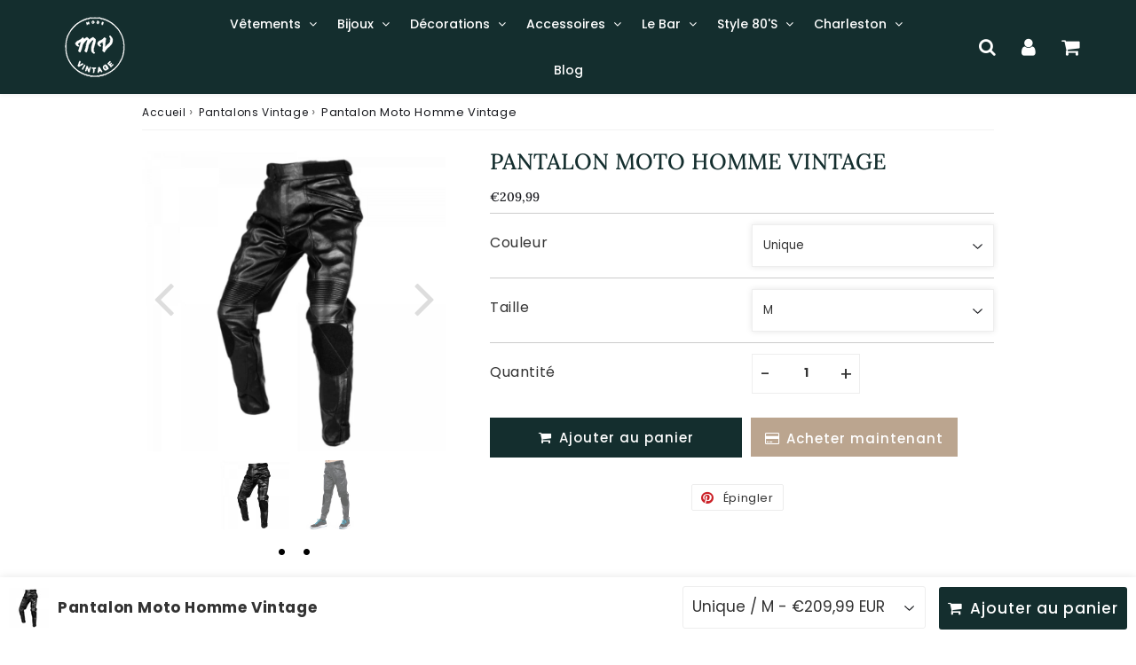

--- FILE ---
content_type: text/html; charset=utf-8
request_url: https://mode-vintage.com/products/pantalon-moto-homme-vintage
body_size: 55764
content:

<!doctype html>
<html class="no-touch no-js" lang="fr">
<head>


 <!-- Google tag (gtag.js) -->
<script async src="https://www.googletagmanager.com/gtag/js?id=G-74QVHFH3ND"></script>
<script>
  window.dataLayer = window.dataLayer || [];
  function gtag(){dataLayer.push(arguments);}
  gtag('js', new Date());

  gtag('config', 'G-74QVHFH3ND');
</script>
  
<!--Verification Google Ads-->
  <!-- Global site tag (gtag.js) - Google Ads: 10969880036 -->
<script async src="https://www.googletagmanager.com/gtag/js?id=AW-10969880036"></script>
<script>
  window.dataLayer = window.dataLayer || [];
  function gtag(){dataLayer.push(arguments);}
  gtag('js', new Date());

  gtag('config', 'AW-10969880036');
</script>
<script>
  gtag('event', 'conversion', {
      'send_to': 'AW-10969880036/pFdMCNHvstcDEOSr7O4o',
      'value': ,
      'currency': 'EUR',
      'transaction_id': ''
  });
</script>

  
  <!--Verification Google 1-->
  <meta name="google-site-verification" content="CGwats1N04kblx48zjR0w2itY6DUCNqJvcezte7Idt0" />
  
  
  <!--Verification Pinterest-->
  <meta name="p:domain_verify" content="de60fa9527adaab676b3ab4bef1f564d"/>

<meta name="facebook-domain-verification" content="n0i87n7ifkad95rt5tbvc9x367sdso" /><meta charset="utf-8">
  <meta http-equiv="X-UA-Compatible" content="IE=edge,chrome=1">
  <meta name="viewport" content="width=device-width, initial-scale=1.0, shrink-to-fit=no" />
  <meta name="theme-color" content="#ffffff"><link rel="shortcut icon" href="//mode-vintage.com/cdn/shop/files/Boutique_Mode_Vintage_61389aaa-6663-4fed-92c7-bf1a7782cd19_32x32.png?v=1703441140" type="image/png" />
  <link rel="apple-touch-icon" href="//mode-vintage.com/cdn/shop/files/Boutique_Mode_Vintage_61389aaa-6663-4fed-92c7-bf1a7782cd19_128x128.png?v=1703441140"><title>
    Pantalon Moto Homme Vintage | Mode Vintage
  </title>       
  <meta name="description" content="Ce Pantalon Moto pour Homme Vintage est parfait pour prendre la route. Il est fabriqué en cuir et résistera l’usure aussi longtemps que possible.">
<meta property="og:site_name" content="Mode Vintage">
<meta property="og:url" content="https://mode-vintage.com/products/pantalon-moto-homme-vintage">
<meta property="og:title" content="Pantalon Moto Homme Vintage">
<meta property="og:type" content="product">


<meta property="og:description" content="Ce Pantalon Moto pour Homme Vintage est parfait pour prendre la route. Il est fabriqué en cuir et résistera l’usure aussi longtemps que possible.">

<meta property="og:price:amount" content="209,99">
  <meta property="og:price:currency" content="EUR"><meta property="og:image" content="http://mode-vintage.com/cdn/shop/products/pantalon-moto-homme-vintage_1024x1024.jpg?v=1663169229"><meta property="og:image" content="http://mode-vintage.com/cdn/shop/products/pantalon-moto-homme-style-vintage_1024x1024.jpg?v=1663169230">
<meta property="og:image:secure_url" content="https://mode-vintage.com/cdn/shop/products/pantalon-moto-homme-vintage_1024x1024.jpg?v=1663169229"><meta property="og:image:secure_url" content="https://mode-vintage.com/cdn/shop/products/pantalon-moto-homme-style-vintage_1024x1024.jpg?v=1663169230">



  <meta name="twitter:card" content="summary_large_image">
  <meta name="twitter:image" content="https://mode-vintage.com/cdn/shop/products/pantalon-moto-homme-vintage_1024x1024.jpg?v=1663169229">
  <meta name="twitter:image:width" content="480">
  <meta name="twitter:image:height" content="480">

<meta name="twitter:title" content="Pantalon Moto Homme Vintage">


<meta property="twitter:description" content="Ce Pantalon Moto pour Homme Vintage est parfait pour prendre la route. Il est fabriqué en cuir et résistera l’usure aussi longtemps que possible.">



  <link rel="canonical" href="https://mode-vintage.com/products/pantalon-moto-homme-vintage" />
  
<script>window.performance && window.performance.mark && window.performance.mark('shopify.content_for_header.start');</script><meta name="google-site-verification" content="qJgUzAwHbgrRBjF97kG8hz0IsSXa0fIiDokkKpIXDM0">
<meta name="facebook-domain-verification" content="c5u2wpgjzc5igo4kowe7pvv51q309d">
<meta id="shopify-digital-wallet" name="shopify-digital-wallet" content="/61307060403/digital_wallets/dialog">
<meta name="shopify-checkout-api-token" content="88917e2d1e4a6a90e9fbc3df7157d5aa">
<meta id="in-context-paypal-metadata" data-shop-id="61307060403" data-venmo-supported="false" data-environment="production" data-locale="fr_FR" data-paypal-v4="true" data-currency="EUR">
<link rel="alternate" hreflang="x-default" href="https://mode-vintage.com/products/pantalon-moto-homme-vintage">
<link rel="alternate" hreflang="fr" href="https://mode-vintage.com/products/pantalon-moto-homme-vintage">
<link rel="alternate" hreflang="de-AT" href="https://der-vintage-store.com/products/pantalon-moto-homme-vintage">
<link rel="alternate" hreflang="de-DE" href="https://der-vintage-store.com/products/pantalon-moto-homme-vintage">
<link rel="alternate" hreflang="es-ES" href="https://moda-vintage.com/products/pantalon-moto-homme-vintage">
<link rel="alternate" type="application/json+oembed" href="https://mode-vintage.com/products/pantalon-moto-homme-vintage.oembed">
<script async="async" src="/checkouts/internal/preloads.js?locale=fr-FR"></script>
<link rel="preconnect" href="https://shop.app" crossorigin="anonymous">
<script async="async" src="https://shop.app/checkouts/internal/preloads.js?locale=fr-FR&shop_id=61307060403" crossorigin="anonymous"></script>
<script id="apple-pay-shop-capabilities" type="application/json">{"shopId":61307060403,"countryCode":"FR","currencyCode":"EUR","merchantCapabilities":["supports3DS"],"merchantId":"gid:\/\/shopify\/Shop\/61307060403","merchantName":"Mode Vintage","requiredBillingContactFields":["postalAddress","email"],"requiredShippingContactFields":["postalAddress","email"],"shippingType":"shipping","supportedNetworks":["visa","masterCard","amex","maestro"],"total":{"type":"pending","label":"Mode Vintage","amount":"1.00"},"shopifyPaymentsEnabled":true,"supportsSubscriptions":true}</script>
<script id="shopify-features" type="application/json">{"accessToken":"88917e2d1e4a6a90e9fbc3df7157d5aa","betas":["rich-media-storefront-analytics"],"domain":"mode-vintage.com","predictiveSearch":true,"shopId":61307060403,"locale":"fr"}</script>
<script>var Shopify = Shopify || {};
Shopify.shop = "sitemodevintage.myshopify.com";
Shopify.locale = "fr";
Shopify.currency = {"active":"EUR","rate":"1.0"};
Shopify.country = "FR";
Shopify.theme = {"name":"Copie de Speedfly-4-6-5-03sruh 1","id":135556726963,"schema_name":"Speedfly Theme","schema_version":"4.6.5","theme_store_id":null,"role":"main"};
Shopify.theme.handle = "null";
Shopify.theme.style = {"id":null,"handle":null};
Shopify.cdnHost = "mode-vintage.com/cdn";
Shopify.routes = Shopify.routes || {};
Shopify.routes.root = "/";</script>
<script type="module">!function(o){(o.Shopify=o.Shopify||{}).modules=!0}(window);</script>
<script>!function(o){function n(){var o=[];function n(){o.push(Array.prototype.slice.apply(arguments))}return n.q=o,n}var t=o.Shopify=o.Shopify||{};t.loadFeatures=n(),t.autoloadFeatures=n()}(window);</script>
<script>
  window.ShopifyPay = window.ShopifyPay || {};
  window.ShopifyPay.apiHost = "shop.app\/pay";
  window.ShopifyPay.redirectState = null;
</script>
<script id="shop-js-analytics" type="application/json">{"pageType":"product"}</script>
<script defer="defer" async type="module" src="//mode-vintage.com/cdn/shopifycloud/shop-js/modules/v2/client.init-shop-cart-sync_XvpUV7qp.fr.esm.js"></script>
<script defer="defer" async type="module" src="//mode-vintage.com/cdn/shopifycloud/shop-js/modules/v2/chunk.common_C2xzKNNs.esm.js"></script>
<script type="module">
  await import("//mode-vintage.com/cdn/shopifycloud/shop-js/modules/v2/client.init-shop-cart-sync_XvpUV7qp.fr.esm.js");
await import("//mode-vintage.com/cdn/shopifycloud/shop-js/modules/v2/chunk.common_C2xzKNNs.esm.js");

  window.Shopify.SignInWithShop?.initShopCartSync?.({"fedCMEnabled":true,"windoidEnabled":true});

</script>
<script>
  window.Shopify = window.Shopify || {};
  if (!window.Shopify.featureAssets) window.Shopify.featureAssets = {};
  window.Shopify.featureAssets['shop-js'] = {"shop-cart-sync":["modules/v2/client.shop-cart-sync_C66VAAYi.fr.esm.js","modules/v2/chunk.common_C2xzKNNs.esm.js"],"init-fed-cm":["modules/v2/client.init-fed-cm_By4eIqYa.fr.esm.js","modules/v2/chunk.common_C2xzKNNs.esm.js"],"shop-button":["modules/v2/client.shop-button_Bz0N9rYp.fr.esm.js","modules/v2/chunk.common_C2xzKNNs.esm.js"],"shop-cash-offers":["modules/v2/client.shop-cash-offers_B90ok608.fr.esm.js","modules/v2/chunk.common_C2xzKNNs.esm.js","modules/v2/chunk.modal_7MqWQJ87.esm.js"],"init-windoid":["modules/v2/client.init-windoid_CdJe_Ee3.fr.esm.js","modules/v2/chunk.common_C2xzKNNs.esm.js"],"shop-toast-manager":["modules/v2/client.shop-toast-manager_kCJHoUCw.fr.esm.js","modules/v2/chunk.common_C2xzKNNs.esm.js"],"init-shop-email-lookup-coordinator":["modules/v2/client.init-shop-email-lookup-coordinator_BPuRLqHy.fr.esm.js","modules/v2/chunk.common_C2xzKNNs.esm.js"],"init-shop-cart-sync":["modules/v2/client.init-shop-cart-sync_XvpUV7qp.fr.esm.js","modules/v2/chunk.common_C2xzKNNs.esm.js"],"avatar":["modules/v2/client.avatar_BTnouDA3.fr.esm.js"],"pay-button":["modules/v2/client.pay-button_CmFhG2BZ.fr.esm.js","modules/v2/chunk.common_C2xzKNNs.esm.js"],"init-customer-accounts":["modules/v2/client.init-customer-accounts_C5-IhKGM.fr.esm.js","modules/v2/client.shop-login-button_DrlPOW6Z.fr.esm.js","modules/v2/chunk.common_C2xzKNNs.esm.js","modules/v2/chunk.modal_7MqWQJ87.esm.js"],"init-shop-for-new-customer-accounts":["modules/v2/client.init-shop-for-new-customer-accounts_Cv1WqR1n.fr.esm.js","modules/v2/client.shop-login-button_DrlPOW6Z.fr.esm.js","modules/v2/chunk.common_C2xzKNNs.esm.js","modules/v2/chunk.modal_7MqWQJ87.esm.js"],"shop-login-button":["modules/v2/client.shop-login-button_DrlPOW6Z.fr.esm.js","modules/v2/chunk.common_C2xzKNNs.esm.js","modules/v2/chunk.modal_7MqWQJ87.esm.js"],"init-customer-accounts-sign-up":["modules/v2/client.init-customer-accounts-sign-up_Dqgdz3C3.fr.esm.js","modules/v2/client.shop-login-button_DrlPOW6Z.fr.esm.js","modules/v2/chunk.common_C2xzKNNs.esm.js","modules/v2/chunk.modal_7MqWQJ87.esm.js"],"shop-follow-button":["modules/v2/client.shop-follow-button_D7RRykwK.fr.esm.js","modules/v2/chunk.common_C2xzKNNs.esm.js","modules/v2/chunk.modal_7MqWQJ87.esm.js"],"checkout-modal":["modules/v2/client.checkout-modal_NILs_SXn.fr.esm.js","modules/v2/chunk.common_C2xzKNNs.esm.js","modules/v2/chunk.modal_7MqWQJ87.esm.js"],"lead-capture":["modules/v2/client.lead-capture_CSmE_fhP.fr.esm.js","modules/v2/chunk.common_C2xzKNNs.esm.js","modules/v2/chunk.modal_7MqWQJ87.esm.js"],"shop-login":["modules/v2/client.shop-login_CKcjyRl_.fr.esm.js","modules/v2/chunk.common_C2xzKNNs.esm.js","modules/v2/chunk.modal_7MqWQJ87.esm.js"],"payment-terms":["modules/v2/client.payment-terms_eoGasybT.fr.esm.js","modules/v2/chunk.common_C2xzKNNs.esm.js","modules/v2/chunk.modal_7MqWQJ87.esm.js"]};
</script>
<script>(function() {
  var isLoaded = false;
  function asyncLoad() {
    if (isLoaded) return;
    isLoaded = true;
    var urls = ["https:\/\/cdn.vstar.app\/static\/js\/thankyou.js?shop=sitemodevintage.myshopify.com","https:\/\/app.kiwisizing.com\/web\/js\/dist\/kiwiSizing\/plugin\/SizingPlugin.prod.js?v=330\u0026shop=sitemodevintage.myshopify.com"];
    for (var i = 0; i < urls.length; i++) {
      var s = document.createElement('script');
      s.type = 'text/javascript';
      s.async = true;
      s.src = urls[i];
      var x = document.getElementsByTagName('script')[0];
      x.parentNode.insertBefore(s, x);
    }
  };
  if(window.attachEvent) {
    window.attachEvent('onload', asyncLoad);
  } else {
    window.addEventListener('load', asyncLoad, false);
  }
})();</script>
<script id="__st">var __st={"a":61307060403,"offset":3600,"reqid":"6b9a8759-48d8-4092-9788-e2282e11299c-1768746516","pageurl":"mode-vintage.com\/products\/pantalon-moto-homme-vintage","u":"08e9414f513e","p":"product","rtyp":"product","rid":7251529728179};</script>
<script>window.ShopifyPaypalV4VisibilityTracking = true;</script>
<script id="captcha-bootstrap">!function(){'use strict';const t='contact',e='account',n='new_comment',o=[[t,t],['blogs',n],['comments',n],[t,'customer']],c=[[e,'customer_login'],[e,'guest_login'],[e,'recover_customer_password'],[e,'create_customer']],r=t=>t.map((([t,e])=>`form[action*='/${t}']:not([data-nocaptcha='true']) input[name='form_type'][value='${e}']`)).join(','),a=t=>()=>t?[...document.querySelectorAll(t)].map((t=>t.form)):[];function s(){const t=[...o],e=r(t);return a(e)}const i='password',u='form_key',d=['recaptcha-v3-token','g-recaptcha-response','h-captcha-response',i],f=()=>{try{return window.sessionStorage}catch{return}},m='__shopify_v',_=t=>t.elements[u];function p(t,e,n=!1){try{const o=window.sessionStorage,c=JSON.parse(o.getItem(e)),{data:r}=function(t){const{data:e,action:n}=t;return t[m]||n?{data:e,action:n}:{data:t,action:n}}(c);for(const[e,n]of Object.entries(r))t.elements[e]&&(t.elements[e].value=n);n&&o.removeItem(e)}catch(o){console.error('form repopulation failed',{error:o})}}const l='form_type',E='cptcha';function T(t){t.dataset[E]=!0}const w=window,h=w.document,L='Shopify',v='ce_forms',y='captcha';let A=!1;((t,e)=>{const n=(g='f06e6c50-85a8-45c8-87d0-21a2b65856fe',I='https://cdn.shopify.com/shopifycloud/storefront-forms-hcaptcha/ce_storefront_forms_captcha_hcaptcha.v1.5.2.iife.js',D={infoText:'Protégé par hCaptcha',privacyText:'Confidentialité',termsText:'Conditions'},(t,e,n)=>{const o=w[L][v],c=o.bindForm;if(c)return c(t,g,e,D).then(n);var r;o.q.push([[t,g,e,D],n]),r=I,A||(h.body.append(Object.assign(h.createElement('script'),{id:'captcha-provider',async:!0,src:r})),A=!0)});var g,I,D;w[L]=w[L]||{},w[L][v]=w[L][v]||{},w[L][v].q=[],w[L][y]=w[L][y]||{},w[L][y].protect=function(t,e){n(t,void 0,e),T(t)},Object.freeze(w[L][y]),function(t,e,n,w,h,L){const[v,y,A,g]=function(t,e,n){const i=e?o:[],u=t?c:[],d=[...i,...u],f=r(d),m=r(i),_=r(d.filter((([t,e])=>n.includes(e))));return[a(f),a(m),a(_),s()]}(w,h,L),I=t=>{const e=t.target;return e instanceof HTMLFormElement?e:e&&e.form},D=t=>v().includes(t);t.addEventListener('submit',(t=>{const e=I(t);if(!e)return;const n=D(e)&&!e.dataset.hcaptchaBound&&!e.dataset.recaptchaBound,o=_(e),c=g().includes(e)&&(!o||!o.value);(n||c)&&t.preventDefault(),c&&!n&&(function(t){try{if(!f())return;!function(t){const e=f();if(!e)return;const n=_(t);if(!n)return;const o=n.value;o&&e.removeItem(o)}(t);const e=Array.from(Array(32),(()=>Math.random().toString(36)[2])).join('');!function(t,e){_(t)||t.append(Object.assign(document.createElement('input'),{type:'hidden',name:u})),t.elements[u].value=e}(t,e),function(t,e){const n=f();if(!n)return;const o=[...t.querySelectorAll(`input[type='${i}']`)].map((({name:t})=>t)),c=[...d,...o],r={};for(const[a,s]of new FormData(t).entries())c.includes(a)||(r[a]=s);n.setItem(e,JSON.stringify({[m]:1,action:t.action,data:r}))}(t,e)}catch(e){console.error('failed to persist form',e)}}(e),e.submit())}));const S=(t,e)=>{t&&!t.dataset[E]&&(n(t,e.some((e=>e===t))),T(t))};for(const o of['focusin','change'])t.addEventListener(o,(t=>{const e=I(t);D(e)&&S(e,y())}));const B=e.get('form_key'),M=e.get(l),P=B&&M;t.addEventListener('DOMContentLoaded',(()=>{const t=y();if(P)for(const e of t)e.elements[l].value===M&&p(e,B);[...new Set([...A(),...v().filter((t=>'true'===t.dataset.shopifyCaptcha))])].forEach((e=>S(e,t)))}))}(h,new URLSearchParams(w.location.search),n,t,e,['guest_login'])})(!0,!0)}();</script>
<script integrity="sha256-4kQ18oKyAcykRKYeNunJcIwy7WH5gtpwJnB7kiuLZ1E=" data-source-attribution="shopify.loadfeatures" defer="defer" src="//mode-vintage.com/cdn/shopifycloud/storefront/assets/storefront/load_feature-a0a9edcb.js" crossorigin="anonymous"></script>
<script crossorigin="anonymous" defer="defer" src="//mode-vintage.com/cdn/shopifycloud/storefront/assets/shopify_pay/storefront-65b4c6d7.js?v=20250812"></script>
<script data-source-attribution="shopify.dynamic_checkout.dynamic.init">var Shopify=Shopify||{};Shopify.PaymentButton=Shopify.PaymentButton||{isStorefrontPortableWallets:!0,init:function(){window.Shopify.PaymentButton.init=function(){};var t=document.createElement("script");t.src="https://mode-vintage.com/cdn/shopifycloud/portable-wallets/latest/portable-wallets.fr.js",t.type="module",document.head.appendChild(t)}};
</script>
<script data-source-attribution="shopify.dynamic_checkout.buyer_consent">
  function portableWalletsHideBuyerConsent(e){var t=document.getElementById("shopify-buyer-consent"),n=document.getElementById("shopify-subscription-policy-button");t&&n&&(t.classList.add("hidden"),t.setAttribute("aria-hidden","true"),n.removeEventListener("click",e))}function portableWalletsShowBuyerConsent(e){var t=document.getElementById("shopify-buyer-consent"),n=document.getElementById("shopify-subscription-policy-button");t&&n&&(t.classList.remove("hidden"),t.removeAttribute("aria-hidden"),n.addEventListener("click",e))}window.Shopify?.PaymentButton&&(window.Shopify.PaymentButton.hideBuyerConsent=portableWalletsHideBuyerConsent,window.Shopify.PaymentButton.showBuyerConsent=portableWalletsShowBuyerConsent);
</script>
<script>
  function portableWalletsCleanup(e){e&&e.src&&console.error("Failed to load portable wallets script "+e.src);var t=document.querySelectorAll("shopify-accelerated-checkout .shopify-payment-button__skeleton, shopify-accelerated-checkout-cart .wallet-cart-button__skeleton"),e=document.getElementById("shopify-buyer-consent");for(let e=0;e<t.length;e++)t[e].remove();e&&e.remove()}function portableWalletsNotLoadedAsModule(e){e instanceof ErrorEvent&&"string"==typeof e.message&&e.message.includes("import.meta")&&"string"==typeof e.filename&&e.filename.includes("portable-wallets")&&(window.removeEventListener("error",portableWalletsNotLoadedAsModule),window.Shopify.PaymentButton.failedToLoad=e,"loading"===document.readyState?document.addEventListener("DOMContentLoaded",window.Shopify.PaymentButton.init):window.Shopify.PaymentButton.init())}window.addEventListener("error",portableWalletsNotLoadedAsModule);
</script>

<script type="module" src="https://mode-vintage.com/cdn/shopifycloud/portable-wallets/latest/portable-wallets.fr.js" onError="portableWalletsCleanup(this)" crossorigin="anonymous"></script>
<script nomodule>
  document.addEventListener("DOMContentLoaded", portableWalletsCleanup);
</script>

<link id="shopify-accelerated-checkout-styles" rel="stylesheet" media="screen" href="https://mode-vintage.com/cdn/shopifycloud/portable-wallets/latest/accelerated-checkout-backwards-compat.css" crossorigin="anonymous">
<style id="shopify-accelerated-checkout-cart">
        #shopify-buyer-consent {
  margin-top: 1em;
  display: inline-block;
  width: 100%;
}

#shopify-buyer-consent.hidden {
  display: none;
}

#shopify-subscription-policy-button {
  background: none;
  border: none;
  padding: 0;
  text-decoration: underline;
  font-size: inherit;
  cursor: pointer;
}

#shopify-subscription-policy-button::before {
  box-shadow: none;
}

      </style>

<script>window.performance && window.performance.mark && window.performance.mark('shopify.content_for_header.end');</script> 

  <!-- CSS - JS ================================================== -->     
  <link rel="preconnect" href="https://cdn.shopify.com" as="style" crossorigin>
  <link rel="preconnect" href="https://fonts.shopifycdn.com" crossorigin>  
  <link rel="preconnect" href="https://v.shopify.com" /> 
  <link rel="preconnect" href="https://cdn.shopifycloud.com" /> 
  <link rel="preconnect" href="https://monorail-edge.shopifysvc.com">  
  <link rel="preconnect" href="https://cdnjs.cloudflare.com">   

  
<style data-shopify>

@font-face {
  font-family: Poppins;
  font-weight: 400;
  font-style: normal;
  font-display: swap;
  src: url("//mode-vintage.com/cdn/fonts/poppins/poppins_n4.0ba78fa5af9b0e1a374041b3ceaadf0a43b41362.woff2") format("woff2"),
       url("//mode-vintage.com/cdn/fonts/poppins/poppins_n4.214741a72ff2596839fc9760ee7a770386cf16ca.woff") format("woff");
}


@font-face {
  font-family: Lora;
  font-weight: 400;
  font-style: normal;
  font-display: swap;
  src: url("//mode-vintage.com/cdn/fonts/lora/lora_n4.9a60cb39eff3bfbc472bac5b3c5c4d7c878f0a8d.woff2") format("woff2"),
       url("//mode-vintage.com/cdn/fonts/lora/lora_n4.4d935d2630ceaf34d2e494106075f8d9f1257d25.woff") format("woff");
}

@font-face {
  font-family: Lora;
  font-weight: 500;
  font-style: normal;
  font-display: swap;
  src: url("//mode-vintage.com/cdn/fonts/lora/lora_n5.04efeb8e68ba4da62f0fd6abc2572b934a6148ba.woff2") format("woff2"),
       url("//mode-vintage.com/cdn/fonts/lora/lora_n5.e033d2f9dd010c91e161af150080aa55acb1b9f4.woff") format("woff");
}

@font-face {
  font-family: Poppins;
  font-weight: 700;
  font-style: normal;
  font-display: swap;
  src: url("//mode-vintage.com/cdn/fonts/poppins/poppins_n7.56758dcf284489feb014a026f3727f2f20a54626.woff2") format("woff2"),
       url("//mode-vintage.com/cdn/fonts/poppins/poppins_n7.f34f55d9b3d3205d2cd6f64955ff4b36f0cfd8da.woff") format("woff");
}

@font-face {
  font-family: Poppins;
  font-weight: 500;
  font-style: normal;
  font-display: swap;
  src: url("//mode-vintage.com/cdn/fonts/poppins/poppins_n5.ad5b4b72b59a00358afc706450c864c3c8323842.woff2") format("woff2"),
       url("//mode-vintage.com/cdn/fonts/poppins/poppins_n5.33757fdf985af2d24b32fcd84c9a09224d4b2c39.woff") format("woff");
}


:root {

  /* Width variables */
  --page-width: 1000px;
  --section-spaced: 3rem; 
  --gutter: 2rem;
  --gutter-half: calc(var(--gutter) / 2);
  --gutter-quarter: calc(var(--gutter) / 4);

  /* FONT */

  /* Titles Font */
  --headerFontStack: Lora, serif;
  --headerFontWeight: 500;

  /* Body Font */
  --bodyFontStack: Poppins, sans-serif;
  --baseFontSize: 16px;
  --baseFontSizeMobile: 14px;

  /* Navigation and Button Font */
  --accentFontStack: Poppins, sans-serif;
  --accentFontWeight: 500;

  /* FONT SIZES */

  --h1FontSize: 28px;
  --h2FontSize: 26px;
  --h3FontSize: 24px;
  --h4FontSize: 22px;
  --h5FontSize: 20px;

  --h1FontSizeSm: 26px;
  --h2FontSizeSm: 24px;
  --h3FontSizeSm: 22px;
  --h4FontSizeSm: 20px;
  --h5FontSizeSm: 18px;

  --btnAtcFontSize: 15px;
  --btnFontSize: 15px;
  --btnPadding: 10px;
  --btnAtcPadding: 15px;
  
  --btnFontWeight: 500;
  
  --navFontSize: 14px;

  --priceFontSize: 14px;
  --priceFontSizeSmall: 12px;
  
  /* COLORS */

  /* General colors */
  --colorBody: #ffffff;
  --colorTextBody: #17181d;
  --colorTextTitle: #142e2e; 

  --colorSectionTitles: #142e2e;
  --colorSectionTitlesBg: ;
  --colorError: #17181d;
  --colorPrice: #bba58f;
  --colorPrice2: #bba58f;
  
  --colorPriceBg: #142e2e;
  --colorPriceText: #ffffff; 

  /* Button colors */
  
  --colorBtnPrimaryBg: #142e2e;
  --colorBtnPrimaryText: #fff;
  --sizeBtnPrimaryBorder: 1px; 
  --colorBtnPrimaryBorder: rgba(0,0,0,0);
  --colorBtnPrimaryBgHover: #142e2e;
  --colorBtnPrimaryTextHover: #fff;
  --colorBtnPrimaryBorderHover: #142e2e;

  --colorBtnSecondaryBg: #bba58f;
  --colorBtnSecondaryText: #142e2e;  
  --sizeBtnSecondaryBorder: 1px;
  --colorBtnSecondaryBorder: #333;
  --colorBtnSecondaryBgHover: #ffffff;
  --colorBtnSecondaryTextHover: #142e2e;  
  --colorBtnSecondaryBorderHover: #ffffff;

  --colorBtnThirdBg: ;
  --colorBtnThirdText: #142e2e;  
  --sizeBtnThirdBorder: 1px;
  --colorBtnThirdBorder: #142e2e;

  --colorBtnThirdBgHover: #142e2e;
  --colorBtnThirdTextHover: #ffffff;  
  --colorBtnThirdBorderHover: #142e2e;

  --colorBtnAtcText: #fff;
  --colorBtnAtcBg: #142e2e;
  --colorBtnAtcTextHover: #000000;
  --colorBtnAtcBgHover: #142e2e;
  --sizeBtnAtcBorder: 0px; 
  --colorBtnAtcBorder: #142e2e;
  --colorBtnBuyNowText: #142e2e;
  --colorBtnBuyNowBg: #bba58f;

  /* link colors */
  --colorLink: #bba58f;

 /* Site Header */
  --headerBackground: #142e2e;
  --headerText: #ffffff;
  --headerButtonAndSearch: ;
  --headerSearchColor: #ffffff;
  --headerSearchBgColor: rgba(0,0,0,0);
  --headerActionCartColor: #ffffff;
  --headerActionCartBgColor: rgba(0,0,0,0);
  --headerAccountColor: #fff;
  --headerAccountBgColor: rgba(0,0,0,0);
  --headerCartCount: #bba58f;  
  --topheaderTextColor:#fff;
  --topheaderBgColor:#bba58f;
  --sectionCollectionColorText:#fff;
  --sectionCollectionColorBg:rgba(51, 51, 51, 0.1);
  --sectionCollectionColorTextHover:#fff;
  --sectionCollectionColorBgHover:rgba(17, 17, 17, 0.1);

  --sectionHeaderColorIcon1: ;
  --sectionHeaderColorIcon2: ;

  --searchAutoCompleteBg: #142e2e;
  --searchAutoCompleteBorder: #ddd;
  --searchAutoCompleteColor: #fff;
  --searchModalBgColor: rgba(20, 46, 46, 0.9);
  --searchModalBtnCloseColor: #FFF;
  --searchModalBlocBorderColor: #FFF;
  --searchModalBlocTextColor: #FFF;
  --searchModalBlocIconColor: #FFF;

  /* Product */

  --navProductsText: #333333;
  --tabColor: #17181d;
  --tabBgColor: #F0F0F0;
  --tabBorderColor: #ddd;
  
  --variantLabel: #333;
  --swatchBtnColor: #17181d;
  --swatchBtnBgColor: #ffffff;
  --swatchBtnBorderColor: #eee;
  --swatchBtnColorHover: #333;
  --swatchBtnBgColorHover: #fff;
  --swatchBtnBorderColorHover: #333;
  --swatchBtnBorderWidth: 40;  
  --variant-box-shadow: 0 0 0px ;

  /* Cart */
  --headerCartColor: #17181d;
  --headerCartBg: #fff;
  --headerCartBorder: #142e2e;

  /* Nav background */
  --colorNav: #142e2e;
  --colorNavText: #ffffff;
  --colorNavTextHover: #ffffff;
  --colorNavTextHover2: #ffffff;
  --colorNav2: #142e2e;
  --colorNav2Text: #ffffff;
  --colorMegamenu: #fff;

  /* Mobile Nav Bar */
  --mobileNavBarHeight: 50px;

  /* Product */
  --productStockBg: #000000;
  --productStockBgActive: #000000;
  --productQtyColor: #333333;
  --productQtyBgColor: rgba(0,0,0,0);
  --colorBorder: #dedede;

  /* Blog */
  --blog-summary-bg-color: #fff;
  --blog-summary-border-color: #fff;
  --blog-summary-title-color: #142e2e;
  --blog-summary-link-color: #142e2e;
  

  /* Slider */
  --slider_title_color: #fff;
  --slider_bgtitle_color: ;
  --slider_text_color: #FFFFFF;
  --slider_bgtext_color: ;
  --slider_btn_title_color: #fff;
  --slider_btn_bgtitle_color: ;
  --slider_btn_text_hover_title_color: #333;
  --slider_btn_bg_hover_title_color: #FFF;
  --slider_btn_border_color: #FFF;
  --slider_btn_border_hover_color: #FFF;

  --slider_btn2_title_color: #333;
  --slider_btn2_bgtitle_color: #ffffff;
  --slider_btn2_text_hover_title_color: #fff;
  --slider_btn2_bg_hover_title_color: #333;
  --slider_btn2_border_color: #333;
  --slider_btn2_border_hover_color: #333;

  --slider_angle: #ddd;
  --slider_btn_scroll_color: #2e3438;
  --slider_btn_scroll_bg_color: rgba(255, 255, 255, 0.7);
  --slider_dots_color: #fff;
  --slider_dots_color_hover: #000000;

  /* Testimonial */
  --color-testimonial: #000000;
  --color-testimonial-star: #142e2e;
  --color-testimonial-arrow-bg: ;
  --color-testimonial-arrow: #333333;

  /* FAQ */
  --colorFaqPanelTitle: #333;
  --colorFaqPanelTitleBg: ;
  --colorFaqPanelText: #333;
  --colorFaqPanelTextBg: ;
  --colorFaqPanelBorder: #DEDEDE;

  /* newsletter */
  --color-newsletter-form-field: #333333;
  --color-newsletter-form-field-bg: #DEDEDE;
  --color-newsletter-form-btn: #FFFFFF;
  --color-newsletter-form-btn-bg: #333333;

  /* newsletter popup */
  --newsletterPopupColor: #333;
  --newsletterPopupBgColor: #fff;
  --newsletterPopupClose: #fff;
  --newsletterPopupBgClose: #ffffff;

  /* sticky bar */
  --stickybarColor: #333;
  --stickybarBgColor: #fff;
  --stickybarPositionTop: auto;
  --stickybarPositionBottom: 0;

  /* bundles */
  --bundleColor: #333;
  --bundleBgColor: #f0f0f0;
  --bundleStarColor: #000000;

  /* special offer */
  --specialOfferColor: #333;
  --specialOfferBgColor: #FFFFFF;
  --specialOfferColorActive: #333;
  --specialOfferBgColorActive: #f5f5f5;
  --specialOfferPrice: #f50a0a;
  --specialOfferBorderColor: #F0F0F0;
  --specialOfferChecked: #142e2e;

  /* Site Footer */
  --colorFooterBg: #142e2e;
  --colorFooterTitle: #dddddd;
  --colorFooterText: #dddddd;
  --colorSvg:#000;
  --colorFooterBgBtn: #222;
  --colorFooterBgBtnText: #eee;
  --colorFooterBgInput: #444;
  --colorFooterBgInputText: #eee;
  --colorBackToTop1: #fff;
  --colorBackToTop2: rgba(51, 51, 51, 0.9);
  --colorFooterSocialLinks: #bbbbbb;


  /* Size chart */
  --sizeChartColor: #333;
  --sizeChartBg: #FFF;
  --sizeChartTitleColor: #fff;
  --sizeChartTitleBg: #333;

  /* Helper colors */
  --disabledGrey: #f6f6f6;
  --disabledBorder: var(--disabledGrey);
  --errorRed: #dc0000;
  --errorRedBg: var(--errorRed);
  --successGreen: #0a942a;

  /* Radius */
  --radius: 2px;
  --btnBorderRadius:0px;

 /* Share buttons  */
  --shareButtonHeight: 22px;
  --shareButtonCleanHeight: 30px;
  --shareBorderColor: #ececec;

 /* Collections */
  --filterIconWidth: 12px;
  --innerFilterIconWidth: 6px;

  /* Placeholder colors */
  --color-blankstate: rgba(var(--colorTextBody), 0.35);
  --color-blankstate-border: rgba(var(--colorTextBody), 0.2);
  --color-blankstate-background: rgba(var(--colorTextBody), 0.1);
  --color-text-body-opacity1: rgba(23, 24, 29, 0.05);
  --color-text-body-opacity2: rgba(23, 24, 29, 0.1);
  --color-text-body-opacity3: rgba(23, 24, 29, 0.2);
  --color-text-body-opacity4: rgba(23, 24, 29, 0.3);

  /*  SPACINGS */

  /* Letter Spacing */
  --titleLetterSpacing: 0px;
  --navLetterSpacing: 0px;
  --btnLetterSpacing: 1px;  
  
}    

.color-scheme-1, .shopify-section .color-scheme-1 > div {
  background: #F0F0F0;
  color: #333333;
   --colorSectionTitles: #333333; 
}

.color-scheme-2, .shopify-section .color-scheme-2 > div {
  background: #000000;
  color: #FFFFFF;
  --colorSectionTitles: #FFFFFF; 
}

.color-scheme-3, .shopify-section .color-scheme-3 > div  {
  background: #000000;
  color: #FFFFFF;
  --colorSectionTitles: #FFFFFF; 
}


.color-scheme-inverse, .shopify-section .color-scheme-inverse > div {
  color: #F0F0F0;
  background: #333333;
}
.color-scheme-inverse * {
  --colorSectionTitles: #F0F0F0; 
}
.color-scheme-1 .btn-inherit, .shopify-section .color-scheme-1 .btn-inherit { 
  --colorBtnPrimaryBorder: #333333;
}
.color-scheme-2 .btn-inherit, .shopify-section .color-scheme-2 .btn-inherit { 
  --colorBtnPrimaryBorder: #FFFFFF;
}
.color-scheme-3 .btn-inherit, .shopify-section .color-scheme-3 .btn-inherit { 
  --colorBtnPrimaryBorder: #FFFFFF;
}
.color-scheme-3 .btn-inherit, .shopify-section .color-scheme-4 .btn-inherit { 
  --colorBtnThirdBorder: ;
}
.color-scheme-inverse .btn-inherit, .shopify-section .color-scheme-inverse .btn-inherit {
  --colorBtnPrimaryBg: #fff;
  --colorBtnPrimaryText: #142e2e;
  --colorBtnPrimaryBorder: #fff;
}

/*.shopify-section .color-scheme-1:not(.image-with-text-section), .shopify-section .color-scheme-2:not(.image-with-text-section), 
.shopify-section .color-scheme-3:not(.image-with-text-section), .shopify-section .color-scheme-inverse:not(.image-with-text-section) {
  padding:var(--section-spaced) 0;
}
*/

.shopify-section .color-scheme:not(.color-scheme-none) .color-scheme-inner {  
   padding:var(--gutter);
}
.shopify-section .color-scheme-1 .color-scheme-inner {
   background: rgba(51, 51, 51, 0.05);  
}
.shopify-section .color-scheme-2 .color-scheme-inner {
   background: rgba(255, 255, 255, 0.05);  
}
.shopify-section .color-scheme-3 .color-scheme-inner {
   background: rgba(255, 255, 255, 0.05);  
}
.shopify-section .color-scheme-inverse .color-scheme-inner {
   background: rgba(240, 240, 240, 0.05);  
}




</style>
 
 
  <link rel="preload" href=//mode-vintage.com/cdn/shop/t/10/assets/font-awesome.min.css?v=73882852192408109091707323756 as="style" onload="this.rel='stylesheet'">  

  <link href="//mode-vintage.com/cdn/shop/t/10/assets/theme.css?v=100513500559277102711707323756" rel="stylesheet" type="text/css" media="all" />
  
  <script src="//mode-vintage.com/cdn/shop/t/10/assets/vendor.js?v=45007066030548803271704754875" defer></script> 
  <script src="//mode-vintage.com/cdn/shop/t/10/assets/jquery-3.6.0.min.js?v=115860211936397945481704754875"></script> 
  <script src="//mode-vintage.com/cdn/shop/t/10/assets/theme.js?v=164212974812345087881704754875" defer></script>   
   
  
  
  <script src="//mode-vintage.com/cdn/shop/t/10/assets/wow.js?v=116609077164908824471704754875" defer></script>  
  

     
  
  <!-- Code script ================================================== -->
       
  

  <style>
    .slideshow .slide:not(:first-child), .slick-slider .slick-slide:not(:first-child) { display: none; opacity: 0; }
    .slideshow.slick-initialized .slide, .slick-slider.slick-initialized .slick-slide, .slick-slider.slick-initialized .slideshow-show-true  { display: block !important; opacity: 1; } 
    .slick-slider  { opacity: 0; }
    .slick-slider.slick-initialized { opacity: 1 !important; }
  </style>
  


    
  

   




  
<!-- BEGIN app block: shopify://apps/pandectes-gdpr/blocks/banner/58c0baa2-6cc1-480c-9ea6-38d6d559556a -->
  
    
      <!-- TCF is active, scripts are loaded above -->
      
      <script>
        
          window.PandectesSettings = {"store":{"id":61307060403,"plan":"basic","theme":"Copie de Speedfly-4-6-5-03sruh 1","primaryLocale":"fr","adminMode":false,"headless":false,"storefrontRootDomain":"","checkoutRootDomain":"","storefrontAccessToken":""},"tsPublished":1765603062,"declaration":{"declDays":"","declName":"","declPath":"","declType":"","isActive":false,"showType":true,"declHours":"","declWeeks":"","declYears":"","declDomain":"","declMonths":"","declMinutes":"","declPurpose":"","declSeconds":"","declSession":"","showPurpose":false,"declProvider":"","showProvider":true,"declIntroText":"","declRetention":"","declFirstParty":"","declThirdParty":"","showDateGenerated":true},"language":{"unpublished":[],"languageMode":"Single","fallbackLanguage":"fr","languageDetection":"locale","languagesSupported":[]},"texts":{"managed":{"headerText":{"fr":"Nous respectons votre vie privée"},"consentText":{"fr":"Ce site utilise des cookies pour vous garantir la meilleure expérience."},"linkText":{"fr":"Apprendre encore plus"},"imprintText":{"fr":"Imprimer"},"googleLinkText":{"fr":"Conditions de confidentialité de Google"},"allowButtonText":{"fr":"J'accepte"},"denyButtonText":{"fr":"Non merci"},"dismissButtonText":{"fr":"D'accord"},"leaveSiteButtonText":{"fr":"Quitter ce site"},"preferencesButtonText":{"fr":"Préférences"},"cookiePolicyText":{"fr":"Politique de cookies"},"preferencesPopupTitleText":{"fr":"Gérer les préférences de consentement"},"preferencesPopupIntroText":{"fr":"Nous utilisons des cookies pour optimiser les fonctionnalités du site Web, analyser les performances et vous offrir une expérience personnalisée. Certains cookies sont indispensables au bon fonctionnement et au bon fonctionnement du site. Ces cookies ne peuvent pas être désactivés. Dans cette fenêtre, vous pouvez gérer votre préférence de cookies."},"preferencesPopupSaveButtonText":{"fr":"Enregistrer les préférences"},"preferencesPopupCloseButtonText":{"fr":"proche"},"preferencesPopupAcceptAllButtonText":{"fr":"Accepter tout"},"preferencesPopupRejectAllButtonText":{"fr":"Tout rejeter"},"cookiesDetailsText":{"fr":"Détails des cookies"},"preferencesPopupAlwaysAllowedText":{"fr":"Toujours activé"},"accessSectionParagraphText":{"fr":"Vous avez le droit de pouvoir accéder à vos données à tout moment."},"accessSectionTitleText":{"fr":"Portabilité des données"},"accessSectionAccountInfoActionText":{"fr":"Données personnelles"},"accessSectionDownloadReportActionText":{"fr":"Tout télécharger"},"accessSectionGDPRRequestsActionText":{"fr":"Demandes des personnes concernées"},"accessSectionOrdersRecordsActionText":{"fr":"Ordres"},"rectificationSectionParagraphText":{"fr":"Vous avez le droit de demander la mise à jour de vos données chaque fois que vous le jugez approprié."},"rectificationSectionTitleText":{"fr":"Rectification des données"},"rectificationCommentPlaceholder":{"fr":"Décrivez ce que vous souhaitez mettre à jour"},"rectificationCommentValidationError":{"fr":"Un commentaire est requis"},"rectificationSectionEditAccountActionText":{"fr":"Demander une mise à jour"},"erasureSectionTitleText":{"fr":"Droit à l'oubli"},"erasureSectionParagraphText":{"fr":"Vous avez le droit de demander que toutes vos données soient effacées. Après cela, vous ne pourrez plus accéder à votre compte."},"erasureSectionRequestDeletionActionText":{"fr":"Demander la suppression des données personnelles"},"consentDate":{"fr":"Date de consentement"},"consentId":{"fr":"ID de consentement"},"consentSectionChangeConsentActionText":{"fr":"Modifier la préférence de consentement"},"consentSectionConsentedText":{"fr":"Vous avez consenti à la politique de cookies de ce site Web sur"},"consentSectionNoConsentText":{"fr":"Vous n'avez pas consenti à la politique de cookies de ce site Web."},"consentSectionTitleText":{"fr":"Votre consentement aux cookies"},"consentStatus":{"fr":"Préférence de consentement"},"confirmationFailureMessage":{"fr":"Votre demande n'a pas été vérifiée. Veuillez réessayer et si le problème persiste, contactez le propriétaire du magasin pour obtenir de l'aide"},"confirmationFailureTitle":{"fr":"Un problème est survenu"},"confirmationSuccessMessage":{"fr":"Nous reviendrons rapidement vers vous quant à votre demande."},"confirmationSuccessTitle":{"fr":"Votre demande est vérifiée"},"guestsSupportEmailFailureMessage":{"fr":"Votre demande n'a pas été soumise. Veuillez réessayer et si le problème persiste, contactez le propriétaire du magasin pour obtenir de l'aide."},"guestsSupportEmailFailureTitle":{"fr":"Un problème est survenu"},"guestsSupportEmailPlaceholder":{"fr":"Adresse e-mail"},"guestsSupportEmailSuccessMessage":{"fr":"Si vous êtes inscrit en tant que client de ce magasin, vous recevrez bientôt un e-mail avec des instructions sur la marche à suivre."},"guestsSupportEmailSuccessTitle":{"fr":"Merci pour votre requête"},"guestsSupportEmailValidationError":{"fr":"L'email n'est pas valide"},"guestsSupportInfoText":{"fr":"Veuillez vous connecter avec votre compte client pour continuer."},"submitButton":{"fr":"Soumettre"},"submittingButton":{"fr":"Soumission..."},"cancelButton":{"fr":"Annuler"},"declIntroText":{"fr":"Nous utilisons des cookies pour optimiser les fonctionnalités du site Web, analyser les performances et vous offrir une expérience personnalisée. Certains cookies sont indispensables au bon fonctionnement et au bon fonctionnement du site Web. Ces cookies ne peuvent pas être désactivés. Dans cette fenêtre, vous pouvez gérer vos préférences en matière de cookies."},"declName":{"fr":"Nom"},"declPurpose":{"fr":"But"},"declType":{"fr":"Type"},"declRetention":{"fr":"Rétention"},"declProvider":{"fr":"Fournisseur"},"declFirstParty":{"fr":"Première partie"},"declThirdParty":{"fr":"Tierce partie"},"declSeconds":{"fr":"secondes"},"declMinutes":{"fr":"minutes"},"declHours":{"fr":"heures"},"declDays":{"fr":"jours"},"declWeeks":{"fr":"semaine(s)"},"declMonths":{"fr":"mois"},"declYears":{"fr":"années"},"declSession":{"fr":"Session"},"declDomain":{"fr":"Domaine"},"declPath":{"fr":"Chemin"}},"categories":{"strictlyNecessaryCookiesTitleText":{"fr":"Cookies strictement nécessaires"},"strictlyNecessaryCookiesDescriptionText":{"fr":"Ces cookies sont essentiels pour vous permettre de vous déplacer sur le site Web et d'utiliser ses fonctionnalités, telles que l'accès aux zones sécurisées du site Web. Le site Web ne peut pas fonctionner correctement sans ces cookies."},"functionalityCookiesTitleText":{"fr":"Cookies fonctionnels"},"functionalityCookiesDescriptionText":{"fr":"Ces cookies permettent au site de fournir des fonctionnalités et une personnalisation améliorées. Ils peuvent être définis par nous ou par des fournisseurs tiers dont nous avons ajouté les services à nos pages. Si vous n'autorisez pas ces cookies, certains ou tous ces services peuvent ne pas fonctionner correctement."},"performanceCookiesTitleText":{"fr":"Cookies de performances"},"performanceCookiesDescriptionText":{"fr":"Ces cookies nous permettent de surveiller et d'améliorer les performances de notre site Web. Par exemple, ils nous permettent de compter les visites, d'identifier les sources de trafic et de voir quelles parties du site sont les plus populaires."},"targetingCookiesTitleText":{"fr":"Ciblage des cookies"},"targetingCookiesDescriptionText":{"fr":"Ces cookies peuvent être installés via notre site par nos partenaires publicitaires. Ils peuvent être utilisés par ces sociétés pour établir un profil de vos intérêts et vous montrer des publicités pertinentes sur d'autres sites. Ils ne stockent pas directement d'informations personnelles, mais sont basés sur l'identification unique de votre navigateur et de votre appareil Internet. Si vous n'autorisez pas ces cookies, vous bénéficierez d'une publicité moins ciblée."},"unclassifiedCookiesTitleText":{"fr":"Cookies non classés"},"unclassifiedCookiesDescriptionText":{"fr":"Les cookies non classés sont des cookies que nous sommes en train de classer avec les fournisseurs de cookies individuels."}},"auto":{}},"library":{"previewMode":false,"fadeInTimeout":0,"defaultBlocked":7,"showLink":true,"showImprintLink":false,"showGoogleLink":false,"enabled":true,"cookie":{"expiryDays":365,"secure":true,"domain":""},"dismissOnScroll":false,"dismissOnWindowClick":false,"dismissOnTimeout":false,"palette":{"popup":{"background":"#FFFFFF","backgroundForCalculations":{"a":1,"b":255,"g":255,"r":255},"text":"#000000"},"button":{"background":"#BBA58F","backgroundForCalculations":{"a":1,"b":143,"g":165,"r":187},"text":"#FFFFFF","textForCalculation":{"a":1,"b":255,"g":255,"r":255},"border":"transparent"}},"content":{"href":"https://mode-vintage.com/policies/privacy-policy","imprintHref":"","close":"&#10005;","target":"","logo":"<img class=\"cc-banner-logo\" style=\"max-height: 40px;\" src=\"https://sitemodevintage.myshopify.com/cdn/shop/files/pandectes-banner-logo.png\" alt=\"Cookie banner\" />"},"window":"<div role=\"dialog\" aria-label=\"{{header}}\" aria-describedby=\"cookieconsent:desc\" id=\"pandectes-banner\" class=\"cc-window-wrapper cc-bottom-wrapper\"><div class=\"pd-cookie-banner-window cc-window {{classes}}\">{{children}}</div></div>","compliance":{"opt-both":"<div class=\"cc-compliance cc-highlight\">{{deny}}{{allow}}</div>"},"type":"opt-both","layouts":{"basic":"{{logo}}{{messagelink}}{{compliance}}{{close}}"},"position":"bottom","theme":"classic","revokable":true,"animateRevokable":false,"revokableReset":false,"revokableLogoUrl":"https://sitemodevintage.myshopify.com/cdn/shop/files/pandectes-reopen-logo.png","revokablePlacement":"bottom-left","revokableMarginHorizontal":15,"revokableMarginVertical":15,"static":false,"autoAttach":true,"hasTransition":true,"blacklistPage":[""],"elements":{"close":"<button aria-label=\"\" type=\"button\" class=\"cc-close\">{{close}}</button>","dismiss":"<button type=\"button\" class=\"cc-btn cc-btn-decision cc-dismiss\">{{dismiss}}</button>","allow":"<button type=\"button\" class=\"cc-btn cc-btn-decision cc-allow\">{{allow}}</button>","deny":"<button type=\"button\" class=\"cc-btn cc-btn-decision cc-deny\">{{deny}}</button>","preferences":"<button type=\"button\" class=\"cc-btn cc-settings\" aria-controls=\"pd-cp-preferences\" onclick=\"Pandectes.fn.openPreferences()\">{{preferences}}</button>"}},"geolocation":{"auOnly":false,"brOnly":false,"caOnly":false,"chOnly":false,"euOnly":false,"jpOnly":false,"nzOnly":false,"quOnly":false,"thOnly":false,"zaOnly":false,"canadaOnly":false,"canadaLaw25":false,"canadaPipeda":false,"globalVisibility":true},"dsr":{"guestsSupport":false,"accessSectionDownloadReportAuto":false},"banner":{"resetTs":1765602693,"extraCss":"        .cc-banner-logo {max-width: 24em!important;}    @media(min-width: 768px) {.cc-window.cc-floating{max-width: 24em!important;width: 24em!important;}}    .cc-message, .pd-cookie-banner-window .cc-header, .cc-logo {text-align: left}    .cc-window-wrapper{z-index: 2147483647;}    .cc-window{z-index: 2147483647;font-family: inherit;}    .pd-cookie-banner-window .cc-header{font-family: inherit;}    .pd-cp-ui{font-family: inherit; background-color: #FFFFFF;color:#000000;}    button.pd-cp-btn, a.pd-cp-btn{background-color:#BBA58F;color:#FFFFFF!important;}    input + .pd-cp-preferences-slider{background-color: rgba(0, 0, 0, 0.3)}    .pd-cp-scrolling-section::-webkit-scrollbar{background-color: rgba(0, 0, 0, 0.3)}    input:checked + .pd-cp-preferences-slider{background-color: rgba(0, 0, 0, 1)}    .pd-cp-scrolling-section::-webkit-scrollbar-thumb {background-color: rgba(0, 0, 0, 1)}    .pd-cp-ui-close{color:#000000;}    .pd-cp-preferences-slider:before{background-color: #FFFFFF}    .pd-cp-title:before {border-color: #000000!important}    .pd-cp-preferences-slider{background-color:#000000}    .pd-cp-toggle{color:#000000!important}    @media(max-width:699px) {.pd-cp-ui-close-top svg {fill: #000000}}    .pd-cp-toggle:hover,.pd-cp-toggle:visited,.pd-cp-toggle:active{color:#000000!important}    .pd-cookie-banner-window {box-shadow: 0 0 18px rgb(0 0 0 / 20%);}  ","customJavascript":{"useButtons":true},"showPoweredBy":false,"logoHeight":40,"revokableTrigger":false,"hybridStrict":false,"cookiesBlockedByDefault":"7","isActive":true,"implicitSavePreferences":false,"cookieIcon":false,"blockBots":false,"showCookiesDetails":true,"hasTransition":true,"blockingPage":false,"showOnlyLandingPage":false,"leaveSiteUrl":"https://pandectes.io","linkRespectStoreLang":false},"cookies":{"0":[{"name":"localization","type":"http","domain":"mode-vintage.com","path":"/","provider":"Shopify","firstParty":true,"retention":"1 year(s)","session":false,"expires":1,"unit":"declYears","purpose":{"fr":"Localisation de boutique Shopify"}},{"name":"_shopify_essential","type":"http","domain":"mode-vintage.com","path":"/","provider":"Shopify","firstParty":true,"retention":"1 year(s)","session":false,"expires":1,"unit":"declYears","purpose":{"fr":"Utilisé sur la page des comptes."}},{"name":"keep_alive","type":"http","domain":"mode-vintage.com","path":"/","provider":"Shopify","firstParty":true,"retention":"Session","session":true,"expires":1,"unit":"declYears","purpose":{"fr":"Utilisé en relation avec la localisation de l'acheteur."}},{"name":"cart_currency","type":"http","domain":"mode-vintage.com","path":"/","provider":"Shopify","firstParty":true,"retention":"2 week(s)","session":false,"expires":2,"unit":"declWeeks","purpose":{"fr":"Le cookie est nécessaire pour la fonction de paiement et de paiement sécurisé sur le site Web. Cette fonction est fournie par shopify.com."}},{"name":"_ab","type":"http","domain":"mode-vintage.com","path":"/","provider":"Shopify","firstParty":true,"retention":"1 year(s)","session":false,"expires":1,"unit":"declYears","purpose":{"fr":"Utilisé en relation avec l'accès à l'administrateur."}},{"name":"storefront_digest","type":"http","domain":"mode-vintage.com","path":"/","provider":"Shopify","firstParty":true,"retention":"1 year(s)","session":false,"expires":1,"unit":"declYears","purpose":{"fr":"Utilisé en relation avec la connexion client."}},{"name":"master_device_id","type":"http","domain":"mode-vintage.com","path":"/","provider":"Shopify","firstParty":true,"retention":"1 year(s)","session":false,"expires":1,"unit":"declYears","purpose":{"fr":"Utilisé en relation avec la connexion marchand."}},{"name":"_tracking_consent","type":"http","domain":"mode-vintage.com","path":"/","provider":"Shopify","firstParty":true,"retention":"1 year(s)","session":false,"expires":1,"unit":"declYears","purpose":{"fr":"Préférences de suivi."}},{"name":"cart","type":"http","domain":"mode-vintage.com","path":"/","provider":"Shopify","firstParty":true,"retention":"2 week(s)","session":false,"expires":2,"unit":"declWeeks","purpose":{"fr":"Nécessaire pour la fonctionnalité de panier d'achat sur le site Web."}},{"name":"_shopify_country","type":"http","domain":"mode-vintage.com","path":"/","provider":"Shopify","firstParty":true,"retention":"30 minute(s)","session":false,"expires":30,"unit":"declMinutes","purpose":{"fr":"Utilisé en relation avec le paiement."}},{"name":"shopify_pay","type":"http","domain":"mode-vintage.com","path":"/","provider":"Shopify","firstParty":true,"retention":"1 year(s)","session":false,"expires":1,"unit":"declYears","purpose":{"fr":"Utilisé en relation avec le paiement."}},{"name":"shopify_pay_redirect","type":"http","domain":"mode-vintage.com","path":"/","provider":"Shopify","firstParty":true,"retention":"1 year(s)","session":false,"expires":1,"unit":"declYears","purpose":{"fr":"Le cookie est nécessaire pour la fonction de paiement et de paiement sécurisé sur le site Web. Cette fonction est fournie par shopify.com."}},{"name":"_identity_session","type":"http","domain":"mode-vintage.com","path":"/","provider":"Shopify","firstParty":true,"retention":"2 year(s)","session":false,"expires":2,"unit":"declYears","purpose":{"fr":"Contient l&#39;identifiant de session d&#39;identité de l&#39;utilisateur."}},{"name":"_master_udr","type":"http","domain":"mode-vintage.com","path":"/","provider":"Shopify","firstParty":true,"retention":"Session","session":true,"expires":1,"unit":"declSeconds","purpose":{"fr":"Identifiant permanent de l&#39;appareil."}},{"name":"user","type":"http","domain":"mode-vintage.com","path":"/","provider":"Shopify","firstParty":true,"retention":"1 year(s)","session":false,"expires":1,"unit":"declYears","purpose":{"fr":"Utilisé en relation avec la connexion à la boutique."}},{"name":"user_cross_site","type":"http","domain":"mode-vintage.com","path":"/","provider":"Shopify","firstParty":true,"retention":"1 year(s)","session":false,"expires":1,"unit":"declYears","purpose":{"fr":"Utilisé en relation avec la connexion à la boutique."}},{"name":"_abv","type":"http","domain":"mode-vintage.com","path":"/","provider":"Shopify","firstParty":true,"retention":"1 year(s)","session":false,"expires":1,"unit":"declYears","purpose":{"fr":"Conserver l’état réduit de la barre d’administration."}},{"name":"_pandectes_gdpr","type":"http","domain":".mode-vintage.com","path":"/","provider":"Pandectes","firstParty":true,"retention":"1 year(s)","session":false,"expires":1,"unit":"declYears","purpose":{"fr":"Utilisé pour la fonctionnalité de la bannière de consentement aux cookies."}},{"name":"_shopify_test","type":"http","domain":"com","path":"/","provider":"Shopify","firstParty":false,"retention":"Session","session":true,"expires":1,"unit":"declYears","purpose":{"fr":"A test cookie used by Shopify to verify the store's setup."}},{"name":"_shop_app_essential","type":"http","domain":".shop.app","path":"/","provider":"Shopify","firstParty":false,"retention":"1 year(s)","session":false,"expires":1,"unit":"declYears","purpose":{"fr":"Contains essential information for the correct functionality of Shop.app."}},{"name":"_shopify_test","type":"http","domain":"mode-vintage.com","path":"/","provider":"Shopify","firstParty":true,"retention":"Session","session":true,"expires":1,"unit":"declYears","purpose":{"fr":"A test cookie used by Shopify to verify the store's setup."}},{"name":"discount_code","type":"http","domain":"mode-vintage.com","path":"/","provider":"Shopify","firstParty":true,"retention":"Session","session":true,"expires":1,"unit":"declDays","purpose":{"fr":"Stores a discount code (received from an online store visit with a URL parameter) in order to the next checkout."}},{"name":"shop_pay_accelerated","type":"http","domain":"mode-vintage.com","path":"/","provider":"Shopify","firstParty":true,"retention":"1 year(s)","session":false,"expires":1,"unit":"declYears","purpose":{"fr":"Indicates if a buyer is eligible for Shop Pay accelerated checkout."}},{"name":"order","type":"http","domain":"mode-vintage.com","path":"/","provider":"Shopify","firstParty":true,"retention":"3 week(s)","session":false,"expires":3,"unit":"declWeeks","purpose":{"fr":"Used to allow access to the data of the order details page of the buyer."}},{"name":"login_with_shop_finalize","type":"http","domain":"mode-vintage.com","path":"/","provider":"Shopify","firstParty":true,"retention":"5 minute(s)","session":false,"expires":5,"unit":"declMinutes","purpose":{"fr":"Used to facilitate login with Shop."}},{"name":"identity-state","type":"http","domain":"mode-vintage.com","path":"/","provider":"Shopify","firstParty":true,"retention":"1 day(s)","session":false,"expires":1,"unit":"declDays","purpose":{"fr":"Stores state before redirecting customers to identity authentication.\t"}},{"name":"auth_state_*","type":"http","domain":"mode-vintage.com","path":"/","provider":"Shopify","firstParty":true,"retention":"25 minute(s)","session":false,"expires":25,"unit":"declMinutes","purpose":{"fr":""}},{"name":"_shopify_essential_\t","type":"http","domain":"mode-vintage.com","path":"/","provider":"Shopify","firstParty":true,"retention":"1 year(s)","session":false,"expires":1,"unit":"declYears","purpose":{"fr":"Contains an opaque token that is used to identify a device for all essential purposes."}},{"name":"skip_shop_pay","type":"http","domain":"mode-vintage.com","path":"/","provider":"Shopify","firstParty":true,"retention":"1 year(s)","session":false,"expires":1,"unit":"declYears","purpose":{"fr":"It prevents a customer's checkout from automatically being set to default, ensuring all payment options are shown."}},{"name":"_merchant_essential","type":"http","domain":"mode-vintage.com","path":"/","provider":"Shopify","firstParty":true,"retention":"1 year(s)","session":false,"expires":1,"unit":"declYears","purpose":{"fr":"Contains essential information for the correct functionality of merchant surfaces such as the admin area."}},{"name":"d_id","type":"http","domain":".paypal.com","path":"/","provider":"Unknown","firstParty":false,"retention":"1 year(s)","session":false,"expires":1,"unit":"declYears","purpose":{"fr":"Essential cookie for PayPal services."}},{"name":"ddall","type":"http","domain":"www.paypal.com","path":"/","provider":"Paypal","firstParty":false,"retention":"1 day(s)","session":false,"expires":1,"unit":"declDays","purpose":{"fr":"DataDome security and bot detection configuration."}},{"name":"cookie_prefs","type":"http","domain":".paypal.com","path":"/","provider":"Unknown","firstParty":false,"retention":"6 month(s)","session":false,"expires":6,"unit":"declMonths","purpose":{"fr":"Stores user preferences related to cookies and privacy settings."}}],"1":[{"name":"_pinterest_ct_ua","type":"http","domain":".ct.pinterest.com","path":"/","provider":"Pinterest","firstParty":false,"retention":"1 year(s)","session":false,"expires":1,"unit":"declYears","purpose":{"fr":"Utilisé pour regrouper des actions sur plusieurs pages."}},{"name":"_ks_scriptVersionChecked","type":"http","domain":"mode-vintage.com","path":"/","provider":"KiwiSizing","firstParty":true,"retention":"1 day(s)","session":false,"expires":1,"unit":"declDays","purpose":{"fr":"Utilisé par le plug-in Kiwi Size Chart Shopify"}},{"name":"enforce_policy","type":"http","domain":".paypal.com","path":"/","provider":"Paypal","firstParty":false,"retention":"1 year(s)","session":false,"expires":1,"unit":"declYears","purpose":{"fr":"Ce cookie est fourni par Paypal. Le cookie est utilisé dans le cadre des transactions sur le site - Le cookie est nécessaire pour les transactions sécurisées."}},{"name":"LANG","type":"http","domain":".paypal.com","path":"/","provider":"Unknown","firstParty":false,"retention":"8 hour(s)","session":false,"expires":8,"unit":"declHours","purpose":{"fr":"Il est utilisé pour stocker les préférences de langue."}},{"name":"nsid","type":"http","domain":"www.paypal.com","path":"/","provider":"Paypal","firstParty":false,"retention":"Session","session":true,"expires":1,"unit":"declYears","purpose":{"fr":"Fournit une prévention contre la fraude."}},{"name":"ts_c","type":"http","domain":".paypal.com","path":"/","provider":"Paypal","firstParty":false,"retention":"1 year(s)","session":false,"expires":1,"unit":"declYears","purpose":{"fr":"Utilisé dans le contexte de la fonction de paiement PayPal sur le site Web. Le cookie est nécessaire pour effectuer une transaction sécurisée via PayPal."}},{"name":"l7_az","type":"http","domain":".paypal.com","path":"/","provider":"Paypal","firstParty":false,"retention":"30 minute(s)","session":false,"expires":30,"unit":"declMinutes","purpose":{"fr":"Ce cookie est nécessaire pour la fonction de connexion PayPal sur le site Web."}},{"name":"tsrce","type":"http","domain":".paypal.com","path":"/","provider":"Paypal","firstParty":false,"retention":"3 day(s)","session":false,"expires":3,"unit":"declDays","purpose":{"fr":"Cookie PayPal : lors d'un paiement via PayPal, ces cookies sont émis – session/sécurité PayPal"}},{"name":"x-pp-s","type":"http","domain":".paypal.com","path":"/","provider":"Paypal","firstParty":false,"retention":"Session","session":true,"expires":1,"unit":"declYears","purpose":{"fr":"Ce cookie est généralement fourni par PayPal et prend en charge les services de paiement sur le site Web."}},{"name":"ts","type":"http","domain":".paypal.com","path":"/","provider":"Paypal","firstParty":false,"retention":"1 year(s)","session":false,"expires":1,"unit":"declYears","purpose":{"fr":"Utilisé dans le contexte de la fonction de paiement PayPal sur le site Web. Le cookie est nécessaire pour effectuer une transaction sécurisée via PayPal."}},{"name":"shopify_override_user_locale","type":"http","domain":"mode-vintage.com","path":"/","provider":"Shopify","firstParty":true,"retention":"1 year(s)","session":false,"expires":1,"unit":"declYears","purpose":{"fr":"Used as a mechanism to set User locale in admin."}},{"name":"_cfuvid","type":"http","domain":".www.paypal.com","path":"/","provider":"Cloudflare","firstParty":false,"retention":"Session","session":true,"expires":1,"unit":"declYears","purpose":{"fr":"Sets a unique ID to distinguish users sharing the same IP for rate limiting."}},{"name":"_GRECAPTCHA","type":"http","domain":"www.recaptcha.net","path":"/recaptcha","provider":"Google","firstParty":false,"retention":"6 month(s)","session":false,"expires":6,"unit":"declMonths","purpose":{"fr":"Sets a necessary cookie for risk analysis."}},{"name":"cf_*","type":"http","domain":".www.paypal.com","path":"/","provider":"CloudFlare","firstParty":false,"retention":"1 year(s)","session":false,"expires":1,"unit":"declYears","purpose":{"fr":""}}],"2":[{"name":"_shopify_s","type":"http","domain":".mode-vintage.com","path":"/","provider":"Shopify","firstParty":true,"retention":"30 minute(s)","session":false,"expires":30,"unit":"declMinutes","purpose":{"fr":"Analyses Shopify."}},{"name":"_ga","type":"http","domain":".mode-vintage.com","path":"/","provider":"Google","firstParty":true,"retention":"1 year(s)","session":false,"expires":1,"unit":"declYears","purpose":{"fr":"Le cookie est défini par Google Analytics avec une fonctionnalité inconnue"}},{"name":"_shopify_y","type":"http","domain":".mode-vintage.com","path":"/","provider":"Shopify","firstParty":true,"retention":"1 year(s)","session":false,"expires":1,"unit":"declYears","purpose":{"fr":"Analyses Shopify."}},{"name":"_shopify_s","type":"http","domain":"com","path":"/","provider":"Shopify","firstParty":false,"retention":"Session","session":true,"expires":1,"unit":"declYears","purpose":{"fr":"Analyses Shopify."}},{"name":"_orig_referrer","type":"http","domain":"mode-vintage.com","path":"/","provider":"Shopify","firstParty":true,"retention":"2 week(s)","session":false,"expires":2,"unit":"declWeeks","purpose":{"fr":"Suit les pages de destination."}},{"name":"_landing_page","type":"http","domain":"mode-vintage.com","path":"/","provider":"Shopify","firstParty":true,"retention":"2 week(s)","session":false,"expires":2,"unit":"declWeeks","purpose":{"fr":"Suit les pages de destination."}},{"name":"shop_analytics","type":"http","domain":"mode-vintage.com","path":"/","provider":"Shopify","firstParty":true,"retention":"1 year(s)","session":false,"expires":1,"unit":"declYears","purpose":{"fr":"Analyses Shopify."}},{"name":"__cf_bm","type":"http","domain":".hcaptcha.com","path":"/","provider":"CloudFlare","firstParty":false,"retention":"30 minute(s)","session":false,"expires":30,"unit":"declMinutes","purpose":{"fr":"Utilisé pour gérer le trafic entrant qui correspond aux critères associés aux bots."}},{"name":"__cf_bm","type":"http","domain":".w.hcaptcha.com","path":"/","provider":"CloudFlare","firstParty":false,"retention":"30 minute(s)","session":false,"expires":30,"unit":"declMinutes","purpose":{"fr":"Utilisé pour gérer le trafic entrant qui correspond aux critères associés aux bots."}},{"name":"__cf_bm","type":"http","domain":".www.paypal.com","path":"/","provider":"CloudFlare","firstParty":false,"retention":"30 minute(s)","session":false,"expires":30,"unit":"declMinutes","purpose":{"fr":"Utilisé pour gérer le trafic entrant qui correspond aux critères associés aux bots."}},{"name":"__cf_bm","type":"http","domain":".t.paypal.com","path":"/","provider":"CloudFlare","firstParty":false,"retention":"30 minute(s)","session":false,"expires":30,"unit":"declMinutes","purpose":{"fr":"Utilisé pour gérer le trafic entrant qui correspond aux critères associés aux bots."}},{"name":"_gcl_*","type":"http","domain":".mode-vintage.com","path":"/","provider":"Google","firstParty":true,"retention":"3 month(s)","session":false,"expires":3,"unit":"declMonths","purpose":{"fr":""}},{"name":"_ga_*","type":"http","domain":".mode-vintage.com","path":"/","provider":"Google","firstParty":true,"retention":"1 year(s)","session":false,"expires":1,"unit":"declYears","purpose":{"fr":""}},{"name":"_shopify_analytics","type":"http","domain":"mode-vintage.com","path":"/","provider":"Shopify","firstParty":true,"retention":"1 year(s)","session":false,"expires":1,"unit":"declYears","purpose":{"fr":"Contains analytics data for buyer surfaces such as the storefront or checkout."}},{"name":"_merchant_analytics","type":"http","domain":"mode-vintage.com","path":"/","provider":"Shopify","firstParty":true,"retention":"1 year(s)","session":false,"expires":1,"unit":"declYears","purpose":{"fr":"Contains analytics data for the merchant session."}},{"name":"data*","type":"http","domain":".paypal.com","path":"/","provider":"Unknown","firstParty":false,"retention":"1 month(s)","session":false,"expires":1,"unit":"declMonths","purpose":{"fr":""}}],"4":[{"name":"ar_debug","type":"http","domain":".pinterest.com","path":"/","provider":"Teads","firstParty":false,"retention":"1 year(s)","session":false,"expires":1,"unit":"declYears","purpose":{"fr":"Vérifie si un cookie de débogueur technique est présent."}},{"name":"__kla_id","type":"http","domain":"mode-vintage.com","path":"/","provider":"Klaviyo","firstParty":true,"retention":"1 year(s)","session":false,"expires":1,"unit":"declYears","purpose":{"fr":"Suit quand quelqu'un clique sur un e-mail Klaviyo vers votre site Web."}},{"name":"_fbp","type":"http","domain":".mode-vintage.com","path":"/","provider":"Facebook","firstParty":true,"retention":"3 month(s)","session":false,"expires":3,"unit":"declMonths","purpose":{"fr":"Le cookie est placé par Facebook pour suivre les visites sur les sites Web."}},{"name":"_pin_unauth","type":"http","domain":"mode-vintage.com","path":"/","provider":"Pinterest","firstParty":true,"retention":"1 year(s)","session":false,"expires":1,"unit":"declYears","purpose":{"fr":"Utilisé pour regrouper les actions des utilisateurs qui ne peuvent pas être identifiés par Pinterest."}},{"name":"_shopify_marketing","type":"http","domain":"mode-vintage.com","path":"/","provider":"Shopify","firstParty":true,"retention":"1 year(s)","session":false,"expires":1,"unit":"declYears","purpose":{"fr":"Contains marketing data for buyer surfaces such as the storefront or checkout."}},{"name":"c","type":"http","domain":".stats.paypal.com","path":"/","provider":"RTB House","firstParty":false,"retention":"1 year(s)","session":false,"expires":1,"unit":"declYears","purpose":{"fr":"Regulates synchronization of user identification and data exchange between advertising services."}}],"8":[{"name":"kiwi-sizing-token","type":"http","domain":"mode-vintage.com","path":"/","provider":"Unknown","firstParty":true,"retention":"1 hour(s)","session":false,"expires":1,"unit":"declHours","purpose":{"fr":""}},{"name":"cookie_check","type":"http","domain":".paypal.com","path":"/","provider":"Unknown","firstParty":false,"retention":"1 year(s)","session":false,"expires":1,"unit":"declYears","purpose":{"fr":""}},{"name":"TLTDID","type":"http","domain":".paypal.com","path":"/","provider":"Unknown","firstParty":false,"retention":"1 year(s)","session":false,"expires":1,"unit":"declYears","purpose":{"fr":""}},{"name":"ddi","type":"http","domain":".paypal.com","path":"/","provider":"Unknown","firstParty":false,"retention":"1 year(s)","session":false,"expires":1,"unit":"declYears","purpose":{"fr":""}},{"name":"KHcl0EuY7AKSMgfvHl7J5E7hPtK","type":"http","domain":".paypal.com","path":"/","provider":"Unknown","firstParty":false,"retention":"1 year(s)","session":false,"expires":1,"unit":"declYears","purpose":{"fr":""}},{"name":"rssk","type":"http","domain":".paypal.com","path":"/","provider":"Unknown","firstParty":false,"retention":"15 minute(s)","session":false,"expires":15,"unit":"declMinutes","purpose":{"fr":""}},{"name":"sc_f","type":"http","domain":".paypal.com","path":"/","provider":"Unknown","firstParty":false,"retention":"1 year(s)","session":false,"expires":1,"unit":"declYears","purpose":{"fr":""}},{"name":"TLTSID","type":"http","domain":".paypal.com","path":"/","provider":"Unknown","firstParty":false,"retention":"Session","session":true,"expires":1,"unit":"declYears","purpose":{"fr":""}}]},"blocker":{"isActive":false,"googleConsentMode":{"id":"","onlyGtm":false,"analyticsId":"","adwordsId":"","isActive":false,"adStorageCategory":4,"analyticsStorageCategory":2,"personalizationStorageCategory":1,"functionalityStorageCategory":1,"customEvent":false,"securityStorageCategory":0,"redactData":false,"urlPassthrough":false,"dataLayerProperty":"dataLayer","waitForUpdate":500,"useNativeChannel":false,"debugMode":false},"facebookPixel":{"id":"","isActive":false,"ldu":false},"microsoft":{"isActive":false,"uetTags":""},"rakuten":{"isActive":false,"cmp":false,"ccpa":false},"klaviyoIsActive":false,"gpcIsActive":true,"clarity":{"isActive":false,"id":""},"defaultBlocked":7,"patterns":{"whiteList":[],"blackList":{"1":[],"2":[],"4":[],"8":[]},"iframesWhiteList":[],"iframesBlackList":{"1":[],"2":[],"4":[],"8":[]},"beaconsWhiteList":[],"beaconsBlackList":{"1":[],"2":[],"4":[],"8":[]}}}};
        
        window.addEventListener('DOMContentLoaded', function(){
          const script = document.createElement('script');
          
            script.src = "https://cdn.shopify.com/extensions/019bd005-1071-7566-a990-dd9df4dd4365/gdpr-228/assets/pandectes-core.js";
          
          script.defer = true;
          document.body.appendChild(script);
        })
      </script>
    
  


<!-- END app block --><!-- BEGIN app block: shopify://apps/mp-size-chart-size-guide/blocks/app-embed/305100b1-3599-492a-a54d-54f196ff1f94 -->


  
  
  
  
  
  

  

  

  

  

  
    
    <!-- BEGIN app snippet: init-data --><script type="application/json" data-cfasync='false' class='mpSizeChart-script'>
  {
    "appData": {"appStatus":true,"isRemoveBranding":false,"campaigns":[{"id":"8wb5H04IGSIDYRrW9Zrv","countries_all":true,"collectionPageInlinePosition":"after","countries":[],"showOnAllCollectionsPages":"show all","showOnHomePage":false,"priority":0,"homePageInlinePosition":"after","showOnCollectionPage":false,"displayType":"AUTOMATED","productIds":[],"collectionPagePosition":"","collectionIds":[{"values":""}],"smartSelector":false,"isRemoveBranding":false,"name":"Manteau","shopDomain":"sitemodevintage.myshopify.com","shopId":"86L7NxI2juOD5gYrG81o","position":"","inlinePosition":"after","homePagePosition":"","status":true,"createdAt":"2022-03-28T13:37:31.708Z","conditions":{"type":"ALL","conditions":[{"type":"TITLE","operation":"CONTAINS","value":"Manteau"}]},"click":242},{"id":"taTWVMrx3ey3WoG82nP2","countries_all":true,"collectionPageInlinePosition":"after","countries":[],"showOnHomePage":false,"showOnAllCollectionsPages":"show all","priority":0,"homePageInlinePosition":"after","displayType":"AUTOMATED","showOnCollectionPage":false,"productIds":[],"collectionPagePosition":"","smartSelector":false,"collectionIds":[{"values":""}],"isRemoveBranding":false,"name":"Chemise","shopDomain":"sitemodevintage.myshopify.com","shopId":"86L7NxI2juOD5gYrG81o","position":"","inlinePosition":"after","conditions":{"type":"ALL","conditions":[{"type":"TITLE","operation":"EQUALS","value":"Chemise"}]},"homePagePosition":"","status":true,"createdAt":"2022-03-28T13:26:15.579Z","click":130},{"id":"s8PSBPYjfXyScGog8IGE","countries_all":true,"collectionPageInlinePosition":"after","countries":[],"showOnHomePage":false,"showOnAllCollectionsPages":"show all","priority":0,"homePageInlinePosition":"after","showOnCollectionPage":false,"displayType":"AUTOMATED","productIds":[],"collectionPagePosition":"","smartSelector":false,"collectionIds":[{"values":""}],"isRemoveBranding":false,"name":"Pantalon","shopDomain":"sitemodevintage.myshopify.com","position":"","shopId":"86L7NxI2juOD5gYrG81o","conditions":{"type":"ALL","conditions":[{"type":"TITLE","value":"Pantalon","operation":"EQUALS"}]},"inlinePosition":"after","homePagePosition":"","status":true,"createdAt":"2022-03-28T13:08:56.122Z","click":596},{"id":"tg7oveGjOCVfoqe2lBYH","countries_all":true,"collectionPageInlinePosition":"after","countries":[],"showOnAllCollectionsPages":"show all","showOnHomePage":false,"priority":0,"homePageInlinePosition":"after","showOnCollectionPage":false,"productIds":[],"collectionPagePosition":"","collectionIds":[{"values":""}],"smartSelector":false,"isRemoveBranding":false,"name":"Jeans","shopDomain":"sitemodevintage.myshopify.com","shopId":"86L7NxI2juOD5gYrG81o","position":"","inlinePosition":"after","homePagePosition":"","status":true,"createdAt":"2022-03-28T12:49:16.186Z","displayType":"AUTOMATED","conditions":{"type":"ALL","conditions":[{"type":"TITLE","value":"Jean","operation":"CONTAINS"}]},"click":164},{"id":"qiiqVhrFGwdypMsIOM66","countries_all":true,"collectionPageInlinePosition":"after","countries":[],"showOnAllCollectionsPages":"show all","showOnHomePage":false,"priority":0,"homePageInlinePosition":"after","showOnCollectionPage":false,"displayType":"AUTOMATED","productIds":[],"collectionPagePosition":"","collectionIds":[{"values":""}],"smartSelector":false,"isRemoveBranding":false,"name":"Chaussures","shopDomain":"sitemodevintage.myshopify.com","shopId":"86L7NxI2juOD5gYrG81o","position":"","conditions":{"type":"ANY","conditions":[{"type":"TITLE","value":"Chaussure","operation":"EQUALS"},{"type":"TITLE","value":"Basket","operation":"EQUALS"}]},"inlinePosition":"after","homePagePosition":"","status":true,"createdAt":"2022-03-22T12:58:47.724Z","click":181},{"id":"7LVG1JpQ36AXVYKk68cZ","countries_all":true,"collectionPageInlinePosition":"after","countries":[],"showOnHomePage":false,"showOnAllCollectionsPages":"show all","priority":0,"homePageInlinePosition":"after","showOnCollectionPage":false,"displayType":"AUTOMATED","productIds":[],"collectionPagePosition":"","smartSelector":false,"collectionIds":[{"values":""}],"isRemoveBranding":false,"name":"T-Shirts","shopDomain":"sitemodevintage.myshopify.com","shopId":"86L7NxI2juOD5gYrG81o","position":"","conditions":{"type":"ALL","conditions":[{"type":"TITLE","operation":"EQUALS","value":"T-Shirt"}]},"inlinePosition":"after","homePagePosition":"","status":true,"createdAt":"2022-03-20T23:42:10.707Z","click":79},{"id":"TCC3rGVbD7TKYTuCG96G","countries_all":true,"collectionPageInlinePosition":"after","countries":[],"showOnAllCollectionsPages":"show all","showOnHomePage":false,"priority":0,"homePageInlinePosition":"after","showOnCollectionPage":false,"displayType":"AUTOMATED","productIds":[],"collectionPagePosition":"","collectionIds":[{"values":""}],"smartSelector":false,"isRemoveBranding":false,"name":"Veste","shopDomain":"sitemodevintage.myshopify.com","shopId":"86L7NxI2juOD5gYrG81o","position":"","conditions":{"type":"ALL","conditions":[{"type":"TITLE","operation":"EQUALS","value":"Veste"}]},"inlinePosition":"after","homePagePosition":"","status":true,"createdAt":"2022-03-16T03:19:27.611Z","click":393},{"id":"sU7EmJ9YqrzIAtXyVFXP","countries_all":true,"collectionPageInlinePosition":"after","countries":[],"showOnHomePage":false,"showOnAllCollectionsPages":"show all","priority":0,"homePageInlinePosition":"after","displayType":"AUTOMATED","showOnCollectionPage":false,"productIds":[],"collectionPagePosition":"","collectionIds":[{"values":""}],"smartSelector":false,"isRemoveBranding":false,"name":"Pulls","shopDomain":"sitemodevintage.myshopify.com","shopId":"86L7NxI2juOD5gYrG81o","position":"","inlinePosition":"after","conditions":{"type":"ALL","conditions":[{"type":"TITLE","operation":"EQUALS","value":"Pull"}]},"homePagePosition":"","status":true,"createdAt":"2022-03-14T13:49:10.752Z","click":87},{"id":"OjXhOeYrCphFaF9gN5T3","countries_all":true,"collectionPageInlinePosition":"after","countries":[],"showOnAllCollectionsPages":"show all","showOnHomePage":false,"priority":0,"homePageInlinePosition":"after","displayType":"AUTOMATED","showOnCollectionPage":false,"productIds":[],"collectionPagePosition":"","smartSelector":false,"collectionIds":[{"values":""}],"isRemoveBranding":false,"name":"Sweat","shopDomain":"sitemodevintage.myshopify.com","shopId":"86L7NxI2juOD5gYrG81o","position":"","conditions":{"type":"ALL","conditions":[{"type":"TITLE","value":"Sweat","operation":"EQUALS"}]},"inlinePosition":"after","homePagePosition":"","status":true,"createdAt":"2022-03-10T06:48:30.737Z","click":80},{"id":"1x9SjkS6PMtzs3jqxLAZ","priority":0,"displayType":"AUTOMATED","productIds":[],"isRemoveBranding":false,"shopDomain":"sitemodevintage.myshopify.com","shopId":"86L7NxI2juOD5gYrG81o","status":true,"createdAt":"2022-03-04T01:39:22.955Z","countries_all":true,"collectionIds":[{"value":""}],"name":"Robes","countries":[],"smartSelector":false,"conditions":{"type":"ANY","conditions":[{"type":"TITLE","value":"Robe","operation":"CONTAINS"}]},"click":1037}],"metaFieldLength":1,"settings":{"showAdvanced":true,"applyBEMCss":true,"displayType":"inline-link","position":".product-form","linkText":"Guide des Tailles","buttonPosition":"middle-right","buttonInlinePosition":"custom","buttonRotation":true,"buttonWidth":"80","buttonHeight":"35","buttonBorderRadius":10,"inlinePosition":"before","showMobile":true,"mobilePosition":"top","hideText":true,"linkBgColor":"#FFFFFF","linkTextColor":"#232323","linkIcon":"https://cdn1.avada.io/sizechart/ruler.svg","customIcon":false,"modalHeader":"Guide des Tailles","modalPosition":"modal-full","modalBgColor":"#FFFFFF","modalTextColor":"#232323","modalOverlayColor":"#7b7b7b","modalBorderRadius":5,"modalShadow":true,"enableGa":false,"customCss":".Avada-inline-button{ \n   bottom: 0px!important;\n}\n.Avada-inline-button a{\ndisplay:inline!important;\n}","tableAnimation":true,"tableHoverColor":"#FFFFFF","homePagePosition":"","homePageInlinePosition":"after","collectionPagePosition":"","collectionPageInlinePosition":"after","mediaVideoSize":50,"mediaImageSize":50,"reminderTime":15,"reminderContent":"Refer to Size Chart for easy size selection","modalWidth":96,"modalHeight":95,"modalTop":2,"modalLeft":2,"modalRight":0,"id":"rnJYoP6Ae6cZpvIUHznO","hasCustomCss":true,"shopDomain":"sitemodevintage.myshopify.com","shopId":"86L7NxI2juOD5gYrG81o","disableWatermark":false,"createdAt":{"_seconds":1645790518,"_nanoseconds":577000000}},"shopId":"86L7NxI2juOD5gYrG81o","lastUpdated":"2024-12-24T12:34:53.127Z"},
    "campaignsList": [[{"id":"8wb5H04IGSIDYRrW9Zrv","contentConfigs":[{"position":0,"value":"<table border=\"0\" cellpadding=\"0\" cellspacing=\"0\" width=\"421\" style=\"width: 420px;\">\n\n\n\n\n    <tbody>\n        <tr height=\"20\" style=\"height: 20px;\">\n            <td height=\"20\" class=\"xl63\" width=\"80\" style=\"text-align: center; padding-top: 1px; padding-right: 1px; padding-left: 1px; color: black; font-size: 15px; font-weight: 400; font-style: normal; text-decoration: none; font-family: Calibri, sans-serif; vertical-align: bottom; white-space: nowrap; height: 20px; width: 80px;\">Taille</td>\n            <td class=\"xl63\" width=\"80\" style=\"text-align: center; padding-top: 1px; padding-right: 1px; padding-left: 1px; color: black; font-size: 15px; font-weight: 400; font-style: normal; text-decoration: none; font-family: Calibri, sans-serif; vertical-align: bottom; white-space: nowrap; width: 80px;\">Buste(Cm)</td>\n            <td class=\"xl63\" width=\"80\" style=\"text-align: center; padding-top: 1px; padding-right: 1px; padding-left: 1px; color: black; font-size: 15px; font-weight: 400; font-style: normal; text-decoration: none; font-family: Calibri, sans-serif; vertical-align: bottom; white-space: nowrap; width: 80px;\">Epaule(Cm)</td>\n            <td class=\"xl63\" width=\"86\" style=\"text-align: center; padding-top: 1px; padding-right: 1px; padding-left: 1px; color: black; font-size: 15px; font-weight: 400; font-style: normal; text-decoration: none; font-family: Calibri, sans-serif; vertical-align: bottom; white-space: nowrap; width: 86px;\">Manche(Cm)</td>\n            <td class=\"xl63\" width=\"95\" style=\"text-align: center; padding-top: 1px; padding-right: 1px; padding-left: 1px; color: black; font-size: 15px; font-weight: 400; font-style: normal; text-decoration: none; font-family: Calibri, sans-serif; vertical-align: bottom; white-space: nowrap; width: 94px;\">Longueur(Cm)</td>\n        </tr>\n        <tr height=\"20\" style=\"height: 20px;\">\n            <td height=\"20\" class=\"xl63\" style=\"text-align: center; padding-top: 1px; padding-right: 1px; padding-left: 1px; color: black; font-size: 15px; font-weight: 400; font-style: normal; text-decoration: none; font-family: Calibri, sans-serif; vertical-align: bottom; white-space: nowrap; height: 20px;\">S</td>\n            <td class=\"xl63\" style=\"text-align: center; padding-top: 1px; padding-right: 1px; padding-left: 1px; color: black; font-size: 15px; font-weight: 400; font-style: normal; text-decoration: none; font-family: Calibri, sans-serif; vertical-align: bottom; white-space: nowrap;\">100</td>\n            <td class=\"xl63\" style=\"text-align: center; padding-top: 1px; padding-right: 1px; padding-left: 1px; color: black; font-size: 15px; font-weight: 400; font-style: normal; text-decoration: none; font-family: Calibri, sans-serif; vertical-align: bottom; white-space: nowrap;\">40</td>\n            <td class=\"xl63\" style=\"text-align: center; padding-top: 1px; padding-right: 1px; padding-left: 1px; color: black; font-size: 15px; font-weight: 400; font-style: normal; text-decoration: none; font-family: Calibri, sans-serif; vertical-align: bottom; white-space: nowrap;\">59</td>\n            <td class=\"xl63\" style=\"text-align: center; padding-top: 1px; padding-right: 1px; padding-left: 1px; color: black; font-size: 15px; font-weight: 400; font-style: normal; text-decoration: none; font-family: Calibri, sans-serif; vertical-align: bottom; white-space: nowrap;\">108</td>\n        </tr>\n        <tr height=\"20\" style=\"height: 20px;\">\n            <td height=\"20\" class=\"xl63\" style=\"text-align: center; padding-top: 1px; padding-right: 1px; padding-left: 1px; color: black; font-size: 15px; font-weight: 400; font-style: normal; text-decoration: none; font-family: Calibri, sans-serif; vertical-align: bottom; white-space: nowrap; height: 20px;\">M</td>\n            <td class=\"xl63\" style=\"text-align: center; padding-top: 1px; padding-right: 1px; padding-left: 1px; color: black; font-size: 15px; font-weight: 400; font-style: normal; text-decoration: none; font-family: Calibri, sans-serif; vertical-align: bottom; white-space: nowrap;\">104</td>\n            <td class=\"xl63\" style=\"text-align: center; padding-top: 1px; padding-right: 1px; padding-left: 1px; color: black; font-size: 15px; font-weight: 400; font-style: normal; text-decoration: none; font-family: Calibri, sans-serif; vertical-align: bottom; white-space: nowrap;\">41</td>\n            <td class=\"xl63\" style=\"text-align: center; padding-top: 1px; padding-right: 1px; padding-left: 1px; color: black; font-size: 15px; font-weight: 400; font-style: normal; text-decoration: none; font-family: Calibri, sans-serif; vertical-align: bottom; white-space: nowrap;\">60</td>\n            <td class=\"xl63\" style=\"text-align: center; padding-top: 1px; padding-right: 1px; padding-left: 1px; color: black; font-size: 15px; font-weight: 400; font-style: normal; text-decoration: none; font-family: Calibri, sans-serif; vertical-align: bottom; white-space: nowrap;\">109</td>\n        </tr>\n        <tr height=\"20\" style=\"height: 20px;\">\n            <td height=\"20\" class=\"xl63\" style=\"text-align: center; padding-top: 1px; padding-right: 1px; padding-left: 1px; color: black; font-size: 15px; font-weight: 400; font-style: normal; text-decoration: none; font-family: Calibri, sans-serif; vertical-align: bottom; white-space: nowrap; height: 20px;\">L</td>\n            <td class=\"xl63\" style=\"text-align: center; padding-top: 1px; padding-right: 1px; padding-left: 1px; color: black; font-size: 15px; font-weight: 400; font-style: normal; text-decoration: none; font-family: Calibri, sans-serif; vertical-align: bottom; white-space: nowrap;\">108</td>\n            <td class=\"xl63\" style=\"text-align: center; padding-top: 1px; padding-right: 1px; padding-left: 1px; color: black; font-size: 15px; font-weight: 400; font-style: normal; text-decoration: none; font-family: Calibri, sans-serif; vertical-align: bottom; white-space: nowrap;\">42</td>\n            <td class=\"xl63\" style=\"text-align: center; padding-top: 1px; padding-right: 1px; padding-left: 1px; color: black; font-size: 15px; font-weight: 400; font-style: normal; text-decoration: none; font-family: Calibri, sans-serif; vertical-align: bottom; white-space: nowrap;\">61</td>\n            <td class=\"xl63\" style=\"text-align: center; padding-top: 1px; padding-right: 1px; padding-left: 1px; color: black; font-size: 15px; font-weight: 400; font-style: normal; text-decoration: none; font-family: Calibri, sans-serif; vertical-align: bottom; white-space: nowrap;\">110</td>\n        </tr>\n        <tr height=\"20\" style=\"height: 20px;\">\n            <td height=\"20\" class=\"xl63\" style=\"text-align: center; padding-top: 1px; padding-right: 1px; padding-left: 1px; color: black; font-size: 15px; font-weight: 400; font-style: normal; text-decoration: none; font-family: Calibri, sans-serif; vertical-align: bottom; white-space: nowrap; height: 20px;\">XL</td>\n            <td class=\"xl63\" style=\"text-align: center; padding-top: 1px; padding-right: 1px; padding-left: 1px; color: black; font-size: 15px; font-weight: 400; font-style: normal; text-decoration: none; font-family: Calibri, sans-serif; vertical-align: bottom; white-space: nowrap;\">112</td>\n            <td class=\"xl63\" style=\"text-align: center; padding-top: 1px; padding-right: 1px; padding-left: 1px; color: black; font-size: 15px; font-weight: 400; font-style: normal; text-decoration: none; font-family: Calibri, sans-serif; vertical-align: bottom; white-space: nowrap;\">43</td>\n            <td class=\"xl63\" style=\"text-align: center; padding-top: 1px; padding-right: 1px; padding-left: 1px; color: black; font-size: 15px; font-weight: 400; font-style: normal; text-decoration: none; font-family: Calibri, sans-serif; vertical-align: bottom; white-space: nowrap;\">62</td>\n            <td class=\"xl63\" style=\"text-align: center; padding-top: 1px; padding-right: 1px; padding-left: 1px; color: black; font-size: 15px; font-weight: 400; font-style: normal; text-decoration: none; font-family: Calibri, sans-serif; vertical-align: bottom; white-space: nowrap;\">11</td>\n        </tr>\n        <tr height=\"20\" style=\"height: 20px;\">\n            <td height=\"20\" class=\"xl63\" style=\"text-align: center; padding-top: 1px; padding-right: 1px; padding-left: 1px; color: black; font-size: 15px; font-weight: 400; font-style: normal; text-decoration: none; font-family: Calibri, sans-serif; vertical-align: bottom; white-space: nowrap; height: 20px;\">2XL</td>\n            <td class=\"xl63\" style=\"text-align: center; padding-top: 1px; padding-right: 1px; padding-left: 1px; color: black; font-size: 15px; font-weight: 400; font-style: normal; text-decoration: none; font-family: Calibri, sans-serif; vertical-align: bottom; white-space: nowrap;\">116</td>\n            <td class=\"xl63\" style=\"text-align: center; padding-top: 1px; padding-right: 1px; padding-left: 1px; color: black; font-size: 15px; font-weight: 400; font-style: normal; text-decoration: none; font-family: Calibri, sans-serif; vertical-align: bottom; white-space: nowrap;\">44</td>\n            <td class=\"xl63\" style=\"text-align: center; padding-top: 1px; padding-right: 1px; padding-left: 1px; color: black; font-size: 15px; font-weight: 400; font-style: normal; text-decoration: none; font-family: Calibri, sans-serif; vertical-align: bottom; white-space: nowrap;\">63</td>\n            <td class=\"xl63\" style=\"text-align: center; padding-top: 1px; padding-right: 1px; padding-left: 1px; color: black; font-size: 15px; font-weight: 400; font-style: normal; text-decoration: none; font-family: Calibri, sans-serif; vertical-align: bottom; white-space: nowrap;\">112</td>\n        </tr>\n        <tr height=\"20\" style=\"height: 20px;\">\n            <td height=\"20\" class=\"xl63\" style=\"text-align: center; padding-top: 1px; padding-right: 1px; padding-left: 1px; color: black; font-size: 15px; font-weight: 400; font-style: normal; text-decoration: none; font-family: Calibri, sans-serif; vertical-align: bottom; white-space: nowrap; height: 20px;\">3XL</td>\n            <td class=\"xl63\" style=\"text-align: center; padding-top: 1px; padding-right: 1px; padding-left: 1px; color: black; font-size: 15px; font-weight: 400; font-style: normal; text-decoration: none; font-family: Calibri, sans-serif; vertical-align: bottom; white-space: nowrap;\">120</td>\n            <td class=\"xl63\" style=\"text-align: center; padding-top: 1px; padding-right: 1px; padding-left: 1px; color: black; font-size: 15px; font-weight: 400; font-style: normal; text-decoration: none; font-family: Calibri, sans-serif; vertical-align: bottom; white-space: nowrap;\">45</td>\n            <td class=\"xl63\" style=\"text-align: center; padding-top: 1px; padding-right: 1px; padding-left: 1px; color: black; font-size: 15px; font-weight: 400; font-style: normal; text-decoration: none; font-family: Calibri, sans-serif; vertical-align: bottom; white-space: nowrap;\">64</td>\n            <td class=\"xl63\" style=\"text-align: center; padding-top: 1px; padding-right: 1px; padding-left: 1px; color: black; font-size: 15px; font-weight: 400; font-style: normal; text-decoration: none; font-family: Calibri, sans-serif; vertical-align: bottom; white-space: nowrap;\">113</td>\n        </tr>\n\n    </tbody>\n</table>﻿","selected":false,"chosen":false}]},{"id":"taTWVMrx3ey3WoG82nP2","contentConfigs":[{"position":0,"value":"<table border=\"0\" cellpadding=\"0\" cellspacing=\"0\" width=\"240\" style=\"width: 239px;\">\n\n\n    <tbody>\n        <tr height=\"22\" style=\"height: 22px;\">\n            <td height=\"22\" class=\"xl64\" width=\"80\" style=\"text-align: center; padding-top: 1px; padding-right: 1px; padding-left: 1px; color: black; font-size: 15px; font-weight: 400; font-style: normal; text-decoration: none; font-family: Calibri, sans-serif; vertical-align: bottom; white-space: nowrap; height: 22px; width: 80px;\">Taille</td>\n            <td class=\"xl64\" width=\"80\" style=\"text-align: center; padding-top: 1px; padding-right: 1px; padding-left: 1px; color: black; font-size: 15px; font-weight: 400; font-style: normal; text-decoration: none; font-family: Calibri, sans-serif; vertical-align: bottom; white-space: nowrap; width: 80px;\">Buste</td>\n            <td class=\"xl64\" width=\"80\" style=\"text-align: center; padding-top: 1px; padding-right: 1px; padding-left: 1px; color: black; font-size: 15px; font-weight: 400; font-style: normal; text-decoration: none; font-family: Calibri, sans-serif; vertical-align: bottom; white-space: nowrap; width: 80px;\">Longueur</td>\n        </tr>\n        <tr height=\"22\" style=\"height: 22px;\">\n            <td height=\"22\" class=\"xl63\" width=\"80\" style=\"text-align: center; background: white; padding-top: 1px; padding-right: 1px; padding-left: 1px; color: black; font-size: 15px; font-weight: 400; font-style: normal; text-decoration: none; font-family: Calibri, sans-serif; vertical-align: bottom; white-space: nowrap; height: 22px; width: 80px;\">S</td>\n            <td class=\"xl63\" width=\"80\" style=\"text-align: center; background: white; padding-top: 1px; padding-right: 1px; padding-left: 1px; color: black; font-size: 15px; font-weight: 400; font-style: normal; text-decoration: none; font-family: Calibri, sans-serif; vertical-align: bottom; white-space: nowrap; width: 80px;\">100</td>\n            <td class=\"xl63\" width=\"80\" style=\"text-align: center; background: white; padding-top: 1px; padding-right: 1px; padding-left: 1px; color: black; font-size: 15px; font-weight: 400; font-style: normal; text-decoration: none; font-family: Calibri, sans-serif; vertical-align: bottom; white-space: nowrap; width: 80px;\">65</td>\n        </tr>\n        <tr height=\"22\" style=\"height: 22px;\">\n            <td height=\"22\" class=\"xl63\" width=\"80\" style=\"text-align: center; background: white; padding-top: 1px; padding-right: 1px; padding-left: 1px; color: black; font-size: 15px; font-weight: 400; font-style: normal; text-decoration: none; font-family: Calibri, sans-serif; vertical-align: bottom; white-space: nowrap; height: 22px; width: 80px;\">M</td>\n            <td class=\"xl63\" width=\"80\" style=\"text-align: center; background: white; padding-top: 1px; padding-right: 1px; padding-left: 1px; color: black; font-size: 15px; font-weight: 400; font-style: normal; text-decoration: none; font-family: Calibri, sans-serif; vertical-align: bottom; white-space: nowrap; width: 80px;\">105</td>\n            <td class=\"xl63\" width=\"80\" style=\"text-align: center; background: white; padding-top: 1px; padding-right: 1px; padding-left: 1px; color: black; font-size: 15px; font-weight: 400; font-style: normal; text-decoration: none; font-family: Calibri, sans-serif; vertical-align: bottom; white-space: nowrap; width: 80px;\">67</td>\n        </tr>\n        <tr height=\"22\" style=\"height: 22px;\">\n            <td height=\"22\" class=\"xl63\" width=\"80\" style=\"text-align: center; background: white; padding-top: 1px; padding-right: 1px; padding-left: 1px; color: black; font-size: 15px; font-weight: 400; font-style: normal; text-decoration: none; font-family: Calibri, sans-serif; vertical-align: bottom; white-space: nowrap; height: 22px; width: 80px;\">L</td>\n            <td class=\"xl63\" width=\"80\" style=\"text-align: center; background: white; padding-top: 1px; padding-right: 1px; padding-left: 1px; color: black; font-size: 15px; font-weight: 400; font-style: normal; text-decoration: none; font-family: Calibri, sans-serif; vertical-align: bottom; white-space: nowrap; width: 80px;\">110</td>\n            <td class=\"xl63\" width=\"80\" style=\"text-align: center; background: white; padding-top: 1px; padding-right: 1px; padding-left: 1px; color: black; font-size: 15px; font-weight: 400; font-style: normal; text-decoration: none; font-family: Calibri, sans-serif; vertical-align: bottom; white-space: nowrap; width: 80px;\">69</td>\n        </tr>\n        <tr height=\"22\" style=\"height: 22px;\">\n            <td height=\"22\" class=\"xl63\" width=\"80\" style=\"text-align: center; background: white; padding-top: 1px; padding-right: 1px; padding-left: 1px; color: black; font-size: 15px; font-weight: 400; font-style: normal; text-decoration: none; font-family: Calibri, sans-serif; vertical-align: bottom; white-space: nowrap; height: 22px; width: 80px;\">XL</td>\n            <td class=\"xl63\" width=\"80\" style=\"text-align: center; background: white; padding-top: 1px; padding-right: 1px; padding-left: 1px; color: black; font-size: 15px; font-weight: 400; font-style: normal; text-decoration: none; font-family: Calibri, sans-serif; vertical-align: bottom; white-space: nowrap; width: 80px;\">115</td>\n            <td class=\"xl63\" width=\"80\" style=\"text-align: center; background: white; padding-top: 1px; padding-right: 1px; padding-left: 1px; color: black; font-size: 15px; font-weight: 400; font-style: normal; text-decoration: none; font-family: Calibri, sans-serif; vertical-align: bottom; white-space: nowrap; width: 80px;\">71</td>\n        </tr>\n        <tr height=\"22\" style=\"height: 22px;\">\n            <td height=\"22\" class=\"xl63\" width=\"80\" style=\"text-align: center; background: white; padding-top: 1px; padding-right: 1px; padding-left: 1px; color: black; font-size: 15px; font-weight: 400; font-style: normal; text-decoration: none; font-family: Calibri, sans-serif; vertical-align: bottom; white-space: nowrap; height: 22px; width: 80px;\">XXL</td>\n            <td class=\"xl63\" width=\"80\" style=\"text-align: center; background: white; padding-top: 1px; padding-right: 1px; padding-left: 1px; color: black; font-size: 15px; font-weight: 400; font-style: normal; text-decoration: none; font-family: Calibri, sans-serif; vertical-align: bottom; white-space: nowrap; width: 80px;\">120</td>\n            <td class=\"xl63\" width=\"80\" style=\"text-align: center; background: white; padding-top: 1px; padding-right: 1px; padding-left: 1px; color: black; font-size: 15px; font-weight: 400; font-style: normal; text-decoration: none; font-family: Calibri, sans-serif; vertical-align: bottom; white-space: nowrap; width: 80px;\">73</td>\n        </tr>\n        <tr height=\"22\" style=\"height: 22px;\">\n            <td height=\"22\" class=\"xl63\" width=\"80\" style=\"text-align: center; background: white; padding-top: 1px; padding-right: 1px; padding-left: 1px; color: black; font-size: 15px; font-weight: 400; font-style: normal; text-decoration: none; font-family: Calibri, sans-serif; vertical-align: bottom; white-space: nowrap; height: 22px; width: 80px;\">3XL</td>\n            <td class=\"xl63\" width=\"80\" style=\"text-align: center; background: white; padding-top: 1px; padding-right: 1px; padding-left: 1px; color: black; font-size: 15px; font-weight: 400; font-style: normal; text-decoration: none; font-family: Calibri, sans-serif; vertical-align: bottom; white-space: nowrap; width: 80px;\">125</td>\n            <td class=\"xl63\" width=\"80\" style=\"text-align: center; background: white; padding-top: 1px; padding-right: 1px; padding-left: 1px; color: black; font-size: 15px; font-weight: 400; font-style: normal; text-decoration: none; font-family: Calibri, sans-serif; vertical-align: bottom; white-space: nowrap; width: 80px;\">75</td>\n        </tr>\n        <tr height=\"22\" style=\"height: 22px;\">\n            <td height=\"22\" class=\"xl63\" width=\"80\" style=\"text-align: center; background: white; padding-top: 1px; padding-right: 1px; padding-left: 1px; color: black; font-size: 15px; font-weight: 400; font-style: normal; text-decoration: none; font-family: Calibri, sans-serif; vertical-align: bottom; white-space: nowrap; height: 22px; width: 80px;\">4XL</td>\n            <td class=\"xl63\" width=\"80\" style=\"text-align: center; background: white; padding-top: 1px; padding-right: 1px; padding-left: 1px; color: black; font-size: 15px; font-weight: 400; font-style: normal; text-decoration: none; font-family: Calibri, sans-serif; vertical-align: bottom; white-space: nowrap; width: 80px;\">130</td>\n            <td class=\"xl63\" width=\"80\" style=\"text-align: center; background: white; padding-top: 1px; padding-right: 1px; padding-left: 1px; color: black; font-size: 15px; font-weight: 400; font-style: normal; text-decoration: none; font-family: Calibri, sans-serif; vertical-align: bottom; white-space: nowrap; width: 80px;\">77</td>\n        </tr>\n        <tr height=\"23\" style=\"height: 23px;\">\n            <td height=\"23\" class=\"xl63\" width=\"80\" style=\"text-align: center; background: white; padding-top: 1px; padding-right: 1px; padding-left: 1px; color: black; font-size: 15px; font-weight: 400; font-style: normal; text-decoration: none; font-family: Calibri, sans-serif; vertical-align: bottom; white-space: nowrap; height: 23px; width: 80px;\">5XL</td>\n            <td class=\"xl63\" width=\"80\" style=\"text-align: center; background: white; padding-top: 1px; padding-right: 1px; padding-left: 1px; color: black; font-size: 15px; font-weight: 400; font-style: normal; text-decoration: none; font-family: Calibri, sans-serif; vertical-align: bottom; white-space: nowrap; width: 80px;\">135</td>\n            <td class=\"xl63\" width=\"80\" style=\"text-align: center; background: white; padding-top: 1px; padding-right: 1px; padding-left: 1px; color: black; font-size: 15px; font-weight: 400; font-style: normal; text-decoration: none; font-family: Calibri, sans-serif; vertical-align: bottom; white-space: nowrap; width: 80px;\">79</td>\n        </tr>\n\n    </tbody>\n</table>﻿"}]},{"id":"s8PSBPYjfXyScGog8IGE","contentConfigs":[{"position":0,"value":"<table border=\"0\" cellpadding=\"0\" cellspacing=\"0\" width=\"375\" style=\"width: 80.2905%; box-sizing: border-box; -webkit-tap-highlight-color: transparent; outline: 0px; max-width: 100%; font-variant-ligatures: normal; font-variant-caps: normal; orphans: 2; widows: 2; -webkit-text-stroke-width: 0px; text-decoration-thickness: initial; text-decoration-style: initial; text-decoration-color: initial;\">\n\n\n\n    <tbody>\n        <tr height=\"38\" style=\"height: 38px; box-sizing: border-box; -webkit-tap-highlight-color: transparent; outline: 0px;\">\n            <td height=\"38\" class=\"xl65\" width=\"80\" style=\"text-align: center; background: rgb(247, 247, 248); padding-top: 1px; padding-right: 1px; padding-left: 1px; color: black; font-size: 15px; font-weight: 400; font-style: normal; text-decoration: none; font-family: Calibri, sans-serif; vertical-align: bottom; white-space: nowrap; height: 38px; width: 80px;\">Taille</td>\n            <td class=\"xl65\" width=\"80\" style=\"text-align: center; background: rgb(247, 247, 248); padding-top: 1px; padding-right: 1px; padding-left: 1px; color: black; font-size: 15px; font-weight: 400; font-style: normal; text-decoration: none; font-family: Calibri, sans-serif; vertical-align: bottom; white-space: nowrap; width: 80px;\">Taille Largeur</td>\n            <td class=\"xl65\" width=\"80\" style=\"text-align: center; background: rgb(247, 247, 248); padding-top: 1px; padding-right: 1px; padding-left: 1px; color: black; font-size: 15px; font-weight: 400; font-style: normal; text-decoration: none; font-family: Calibri, sans-serif; vertical-align: bottom; white-space: nowrap; width: 29.9465%;\">Hanche Largeur</td>\n            <td class=\"xl65\" width=\"135\" style=\"text-align: center; background: rgb(247, 247, 248); padding-top: 1px; padding-right: 1px; padding-left: 1px; color: black; font-size: 15px; font-weight: 400; font-style: normal; text-decoration: none; font-family: Calibri, sans-serif; vertical-align: bottom; white-space: nowrap; width: 27.0053%;\">Longueur du﻿<br>﻿\n                pantalon</td>\n        </tr>\n        <tr height=\"21\" style=\"height: 21px; box-sizing: border-box; -webkit-tap-highlight-color: transparent; outline: 0px;\">\n            <td height=\"21\" class=\"xl66\" width=\"80\" style=\"text-align: center; background: rgb(247, 247, 248); padding-top: 1px; padding-right: 1px; padding-left: 1px; color: black; font-size: 15px; font-weight: 400; font-style: normal; text-decoration: none; font-family: Calibri, sans-serif; vertical-align: bottom; white-space: nowrap; height: 21px; width: 80px; box-sizing: border-box; -webkit-tap-highlight-color: transparent; outline: 0px;\" data-spm-anchor-id=\"a2g0o.detail.0.i12.7cb7403b1HeDGM\">S</td>\n            <td class=\"xl67\" width=\"80\" style=\"text-align: center; background: white; padding-top: 1px; padding-right: 1px; padding-left: 1px; color: black; font-size: 15px; font-weight: 400; font-style: normal; text-decoration: none; font-family: Calibri, sans-serif; vertical-align: bottom; white-space: nowrap; width: 80px; box-sizing: border-box; -webkit-tap-highlight-color: transparent; outline: 0px;\" data-spm-anchor-id=\"a2g0o.detail.0.i11.7cb7403b1HeDGM\">64</td>\n            <td class=\"xl67\" width=\"80\" style=\"text-align: center; background: white; padding-top: 1px; padding-right: 1px; padding-left: 1px; color: black; font-size: 15px; font-weight: 400; font-style: normal; text-decoration: none; font-family: Calibri, sans-serif; vertical-align: bottom; white-space: nowrap; width: 29.9465%; box-sizing: border-box; -webkit-tap-highlight-color: transparent; outline: 0px;\">90</td>\n            <td class=\"xl67\" width=\"135\" style=\"text-align: center; background: white; padding-top: 1px; padding-right: 1px; padding-left: 1px; color: black; font-size: 15px; font-weight: 400; font-style: normal; text-decoration: none; font-family: Calibri, sans-serif; vertical-align: bottom; white-space: nowrap; width: 27.0053%; box-sizing: border-box; -webkit-tap-highlight-color: transparent; outline: 0px;\">95</td>\n        </tr>\n        <tr height=\"21\" style=\"height: 21px; box-sizing: border-box; -webkit-tap-highlight-color: transparent; outline: 0px;\">\n            <td height=\"21\" class=\"xl66\" width=\"80\" style=\"text-align: center; background: rgb(247, 247, 248); padding-top: 1px; padding-right: 1px; padding-left: 1px; color: black; font-size: 15px; font-weight: 400; font-style: normal; text-decoration: none; font-family: Calibri, sans-serif; vertical-align: bottom; white-space: nowrap; height: 21px; width: 80px; box-sizing: border-box; -webkit-tap-highlight-color: transparent; outline: 0px;\">M</td>\n            <td class=\"xl67\" width=\"80\" style=\"text-align: center; background: white; padding-top: 1px; padding-right: 1px; padding-left: 1px; color: black; font-size: 15px; font-weight: 400; font-style: normal; text-decoration: none; font-family: Calibri, sans-serif; vertical-align: bottom; white-space: nowrap; width: 80px; box-sizing: border-box; -webkit-tap-highlight-color: transparent; outline: 0px;\">68</td>\n            <td class=\"xl67\" width=\"80\" style=\"text-align: center; background: white; padding-top: 1px; padding-right: 1px; padding-left: 1px; color: black; font-size: 15px; font-weight: 400; font-style: normal; text-decoration: none; font-family: Calibri, sans-serif; vertical-align: bottom; white-space: nowrap; width: 29.9465%; box-sizing: border-box; -webkit-tap-highlight-color: transparent; outline: 0px;\" data-spm-anchor-id=\"a2g0o.detail.0.i10.7cb7403b1HeDGM\">94</td>\n            <td class=\"xl67\" width=\"135\" style=\"text-align: center; background: white; padding-top: 1px; padding-right: 1px; padding-left: 1px; color: black; font-size: 15px; font-weight: 400; font-style: normal; text-decoration: none; font-family: Calibri, sans-serif; vertical-align: bottom; white-space: nowrap; width: 27.0053%; box-sizing: border-box; -webkit-tap-highlight-color: transparent; outline: 0px;\" data-spm-anchor-id=\"a2g0o.detail.0.i14.7cb7403b1HeDGM\">96</td>\n        </tr>\n        <tr height=\"21\" style=\"height: 21px; box-sizing: border-box; -webkit-tap-highlight-color: transparent; outline: 0px;\">\n            <td height=\"21\" class=\"xl66\" width=\"80\" style=\"text-align: center; background: rgb(247, 247, 248); padding-top: 1px; padding-right: 1px; padding-left: 1px; color: black; font-size: 15px; font-weight: 400; font-style: normal; text-decoration: none; font-family: Calibri, sans-serif; vertical-align: bottom; white-space: nowrap; height: 21px; width: 80px; box-sizing: border-box; -webkit-tap-highlight-color: transparent; outline: 0px;\">L</td>\n            <td class=\"xl67\" width=\"80\" style=\"text-align: center; background: white; padding-top: 1px; padding-right: 1px; padding-left: 1px; color: black; font-size: 15px; font-weight: 400; font-style: normal; text-decoration: none; font-family: Calibri, sans-serif; vertical-align: bottom; white-space: nowrap; width: 80px; box-sizing: border-box; -webkit-tap-highlight-color: transparent; outline: 0px;\">72</td>\n            <td class=\"xl67\" width=\"80\" style=\"text-align: center; background: white; padding-top: 1px; padding-right: 1px; padding-left: 1px; color: black; font-size: 15px; font-weight: 400; font-style: normal; text-decoration: none; font-family: Calibri, sans-serif; vertical-align: bottom; white-space: nowrap; width: 29.9465%; box-sizing: border-box; -webkit-tap-highlight-color: transparent; outline: 0px;\" data-spm-anchor-id=\"a2g0o.detail.0.i13.7cb7403b1HeDGM\">98</td>\n            <td class=\"xl67\" width=\"135\" style=\"text-align: center; background: white; padding-top: 1px; padding-right: 1px; padding-left: 1px; color: black; font-size: 15px; font-weight: 400; font-style: normal; text-decoration: none; font-family: Calibri, sans-serif; vertical-align: bottom; white-space: nowrap; width: 27.0053%; box-sizing: border-box; -webkit-tap-highlight-color: transparent; outline: 0px;\">98</td>\n        </tr>\n        <tr height=\"21\" style=\"height: 21px; box-sizing: border-box; -webkit-tap-highlight-color: transparent; outline: 0px;\">\n            <td height=\"21\" class=\"xl66\" width=\"80\" style=\"text-align: center; background: rgb(247, 247, 248); padding-top: 1px; padding-right: 1px; padding-left: 1px; color: black; font-size: 15px; font-weight: 400; font-style: normal; text-decoration: none; font-family: Calibri, sans-serif; vertical-align: bottom; white-space: nowrap; height: 21px; width: 80px; box-sizing: border-box; -webkit-tap-highlight-color: transparent; outline: 0px;\">XL</td>\n            <td class=\"xl67\" width=\"80\" style=\"text-align: center; background: white; padding-top: 1px; padding-right: 1px; padding-left: 1px; color: black; font-size: 15px; font-weight: 400; font-style: normal; text-decoration: none; font-family: Calibri, sans-serif; vertical-align: bottom; white-space: nowrap; width: 80px; box-sizing: border-box; -webkit-tap-highlight-color: transparent; outline: 0px;\">76</td>\n            <td class=\"xl67\" width=\"80\" style=\"text-align: center; background: white; padding-top: 1px; padding-right: 1px; padding-left: 1px; color: black; font-size: 15px; font-weight: 400; font-style: normal; text-decoration: none; font-family: Calibri, sans-serif; vertical-align: bottom; white-space: nowrap; width: 29.9465%; box-sizing: border-box; -webkit-tap-highlight-color: transparent; outline: 0px;\">102</td>\n            <td class=\"xl67\" width=\"135\" style=\"text-align: center; background: white; padding-top: 1px; padding-right: 1px; padding-left: 1px; color: black; font-size: 15px; font-weight: 400; font-style: normal; text-decoration: none; font-family: Calibri, sans-serif; vertical-align: bottom; white-space: nowrap; width: 27.0053%; box-sizing: border-box; -webkit-tap-highlight-color: transparent; outline: 0px;\">99</td>\n        </tr>\n        <tr height=\"21\" style=\"height: 21px; box-sizing: border-box; -webkit-tap-highlight-color: transparent; outline: 0px;\">\n            <td height=\"21\" class=\"xl66\" width=\"80\" style=\"text-align: center; background: rgb(247, 247, 248); padding-top: 1px; padding-right: 1px; padding-left: 1px; color: black; font-size: 15px; font-weight: 400; font-style: normal; text-decoration: none; font-family: Calibri, sans-serif; vertical-align: bottom; white-space: nowrap; height: 21px; width: 80px; box-sizing: border-box; -webkit-tap-highlight-color: transparent; outline: 0px;\">XXL</td>\n            <td class=\"xl67\" width=\"80\" style=\"text-align: center; background: white; padding-top: 1px; padding-right: 1px; padding-left: 1px; color: black; font-size: 15px; font-weight: 400; font-style: normal; text-decoration: none; font-family: Calibri, sans-serif; vertical-align: bottom; white-space: nowrap; width: 80px; box-sizing: border-box; -webkit-tap-highlight-color: transparent; outline: 0px;\">80</td>\n            <td class=\"xl67\" width=\"80\" style=\"text-align: center; background: white; padding-top: 1px; padding-right: 1px; padding-left: 1px; color: black; font-size: 15px; font-weight: 400; font-style: normal; text-decoration: none; font-family: Calibri, sans-serif; vertical-align: bottom; white-space: nowrap; width: 29.9465%; box-sizing: border-box; -webkit-tap-highlight-color: transparent; outline: 0px;\">106</td>\n            <td class=\"xl67\" width=\"135\" style=\"text-align: center; background: white; padding-top: 1px; padding-right: 1px; padding-left: 1px; color: black; font-size: 15px; font-weight: 400; font-style: normal; text-decoration: none; font-family: Calibri, sans-serif; vertical-align: bottom; white-space: nowrap; width: 27.0053%; box-sizing: border-box; -webkit-tap-highlight-color: transparent; outline: 0px;\" data-spm-anchor-id=\"a2g0o.detail.0.i16.7cb7403b1HeDGM\">101</td>\n        </tr>\n        <tr height=\"21\" style=\"height: 21px; box-sizing: border-box; -webkit-tap-highlight-color: transparent; outline: 0px;\">\n            <td height=\"21\" class=\"xl66\" width=\"80\" style=\"text-align: center; background: rgb(247, 247, 248); padding-top: 1px; padding-right: 1px; padding-left: 1px; color: black; font-size: 15px; font-weight: 400; font-style: normal; text-decoration: none; font-family: Calibri, sans-serif; vertical-align: bottom; white-space: nowrap; height: 21px; width: 80px; box-sizing: border-box; -webkit-tap-highlight-color: transparent; outline: 0px;\">XXXL</td>\n            <td class=\"xl67\" width=\"80\" style=\"text-align: center; background: white; padding-top: 1px; padding-right: 1px; padding-left: 1px; color: black; font-size: 15px; font-weight: 400; font-style: normal; text-decoration: none; font-family: Calibri, sans-serif; vertical-align: bottom; white-space: nowrap; width: 80px; box-sizing: border-box; -webkit-tap-highlight-color: transparent; outline: 0px;\">84</td>\n            <td class=\"xl67\" width=\"80\" style=\"text-align: center; background: white; padding-top: 1px; padding-right: 1px; padding-left: 1px; color: black; font-size: 15px; font-weight: 400; font-style: normal; text-decoration: none; font-family: Calibri, sans-serif; vertical-align: bottom; white-space: nowrap; width: 29.9465%; box-sizing: border-box; -webkit-tap-highlight-color: transparent; outline: 0px;\">110</td>\n            <td class=\"xl67\" width=\"135\" style=\"text-align: center; background: white; padding-top: 1px; padding-right: 1px; padding-left: 1px; color: black; font-size: 15px; font-weight: 400; font-style: normal; text-decoration: none; font-family: Calibri, sans-serif; vertical-align: bottom; white-space: nowrap; width: 27.0053%; box-sizing: border-box; -webkit-tap-highlight-color: transparent; outline: 0px;\">102</td>\n        </tr>\n\n    </tbody>\n</table>﻿"}]},{"id":"tg7oveGjOCVfoqe2lBYH","contentConfigs":[{"position":0,"value":"<table border=\"0\" cellpadding=\"0\" cellspacing=\"0\" width=\"320\" style=\"width: 319px; text-align: center;\">\n\n\n    <tbody>\n        <tr height=\"20\" style=\"height: 20px;\">\n            <td height=\"20\" width=\"80\" style=\"padding-top: 1px; padding-right: 1px; padding-left: 1px; color: black; font-size: 15px; font-weight: 400; font-style: normal; text-decoration: none; font-family: Calibri, sans-serif; vertical-align: bottom; white-space: nowrap; height: 20px; width: 80px;\">Salopette en jean</td>\n            <td width=\"80\" style=\"padding-top: 1px; padding-right: 1px; padding-left: 1px; color: black; font-size: 15px; font-weight: 400; font-style: normal; text-decoration: none; font-family: Calibri, sans-serif; vertical-align: bottom; white-space: nowrap; width: 80px;\"><br></td>\n            <td width=\"80\" style=\"padding-top: 1px; padding-right: 1px; padding-left: 1px; color: black; font-size: 15px; font-weight: 400; font-style: normal; text-decoration: none; font-family: Calibri, sans-serif; vertical-align: bottom; white-space: nowrap; width: 80px;\"><br></td>\n            <td width=\"80\" style=\"padding-top: 1px; padding-right: 1px; padding-left: 1px; color: black; font-size: 15px; font-weight: 400; font-style: normal; text-decoration: none; font-family: Calibri, sans-serif; vertical-align: bottom; white-space: nowrap; width: 80px;\"><br></td>\n        </tr>\n        <tr height=\"20\" style=\"height: 20px;\">\n            <td height=\"20\" class=\"xl63\" width=\"80\" style=\"background: rgb(247, 247, 248); padding-top: 1px; padding-right: 1px; padding-left: 1px; color: black; font-size: 15px; font-weight: 400; font-style: normal; text-decoration: none; font-family: Calibri, sans-serif; vertical-align: bottom; white-space: nowrap; height: 20px; width: 80px;\">Taille</td>\n            <td class=\"xl63\" width=\"80\" style=\"background: rgb(247, 247, 248); padding-top: 1px; padding-right: 1px; padding-left: 1px; color: black; font-size: 15px; font-weight: 400; font-style: normal; text-decoration: none; font-family: Calibri, sans-serif; vertical-align: bottom; white-space: nowrap; width: 80px;\">Buste</td>\n            <td class=\"xl63\" width=\"80\" style=\"background: rgb(247, 247, 248); padding-top: 1px; padding-right: 1px; padding-left: 1px; color: black; font-size: 15px; font-weight: 400; font-style: normal; text-decoration: none; font-family: Calibri, sans-serif; vertical-align: bottom; white-space: nowrap; width: 80px;\">Taille</td>\n            <td class=\"xl63\" width=\"80\" style=\"background: rgb(247, 247, 248); padding-top: 1px; padding-right: 1px; padding-left: 1px; color: black; font-size: 15px; font-weight: 400; font-style: normal; text-decoration: none; font-family: Calibri, sans-serif; vertical-align: bottom; white-space: nowrap; width: 80px;\">Longueur</td>\n        </tr>\n        <tr height=\"20\" style=\"height: 20px;\">\n            <td height=\"20\" class=\"xl64\" width=\"80\" style=\"background: rgb(247, 247, 248); padding-top: 1px; padding-right: 1px; padding-left: 1px; color: black; font-size: 15px; font-weight: 400; font-style: normal; text-decoration: none; font-family: Calibri, sans-serif; vertical-align: bottom; white-space: nowrap; height: 20px; width: 80px;\">S</td>\n            <td class=\"xl65\" align=\"right\" width=\"80\" style=\"background: white; padding-top: 1px; padding-right: 1px; padding-left: 1px; color: black; font-size: 15px; font-weight: 400; font-style: normal; text-decoration: none; font-family: Calibri, sans-serif; vertical-align: bottom; white-space: nowrap; width: 80px; box-sizing: border-box; -webkit-tap-highlight-color: transparent; outline: 0px;\">76</td>\n            <td class=\"xl65\" align=\"right\" width=\"80\" style=\"background: white; padding-top: 1px; padding-right: 1px; padding-left: 1px; color: black; font-size: 15px; font-weight: 400; font-style: normal; text-decoration: none; font-family: Calibri, sans-serif; vertical-align: bottom; white-space: nowrap; width: 80px; box-sizing: border-box; -webkit-tap-highlight-color: transparent; outline: 0px;\" data-spm-anchor-id=\"a2g0o.detail.0.i10.347f9dcbMWTnAC\">98</td>\n            <td class=\"xl65\" align=\"right\" width=\"80\" style=\"background: white; padding-top: 1px; padding-right: 1px; padding-left: 1px; color: black; font-size: 15px; font-weight: 400; font-style: normal; text-decoration: none; font-family: Calibri, sans-serif; vertical-align: bottom; white-space: nowrap; width: 80px; box-sizing: border-box; -webkit-tap-highlight-color: transparent; outline: 0px;\">125</td>\n        </tr>\n        <tr height=\"20\" style=\"height: 20px; box-sizing: border-box; -webkit-tap-highlight-color: transparent; outline: 0px;\">\n            <td height=\"20\" class=\"xl64\" width=\"80\" style=\"background: rgb(247, 247, 248); padding-top: 1px; padding-right: 1px; padding-left: 1px; color: black; font-size: 15px; font-weight: 400; font-style: normal; text-decoration: none; font-family: Calibri, sans-serif; vertical-align: bottom; white-space: nowrap; height: 20px; width: 80px; box-sizing: border-box; -webkit-tap-highlight-color: transparent; outline: 0px;\">M</td>\n            <td class=\"xl65\" align=\"right\" width=\"80\" style=\"background: white; padding-top: 1px; padding-right: 1px; padding-left: 1px; color: black; font-size: 15px; font-weight: 400; font-style: normal; text-decoration: none; font-family: Calibri, sans-serif; vertical-align: bottom; white-space: nowrap; width: 80px; box-sizing: border-box; -webkit-tap-highlight-color: transparent; outline: 0px;\">80</td>\n            <td class=\"xl65\" align=\"right\" width=\"80\" style=\"background: white; padding-top: 1px; padding-right: 1px; padding-left: 1px; color: black; font-size: 15px; font-weight: 400; font-style: normal; text-decoration: none; font-family: Calibri, sans-serif; vertical-align: bottom; white-space: nowrap; width: 80px; box-sizing: border-box; -webkit-tap-highlight-color: transparent; outline: 0px;\">102</td>\n            <td class=\"xl65\" align=\"right\" width=\"80\" style=\"background: white; padding-top: 1px; padding-right: 1px; padding-left: 1px; color: black; font-size: 15px; font-weight: 400; font-style: normal; text-decoration: none; font-family: Calibri, sans-serif; vertical-align: bottom; white-space: nowrap; width: 80px; box-sizing: border-box; -webkit-tap-highlight-color: transparent; outline: 0px;\">126</td>\n        </tr>\n        <tr height=\"20\" style=\"height: 20px; box-sizing: border-box; -webkit-tap-highlight-color: transparent; outline: 0px;\">\n            <td height=\"20\" class=\"xl64\" width=\"80\" style=\"background: rgb(247, 247, 248); padding-top: 1px; padding-right: 1px; padding-left: 1px; color: black; font-size: 15px; font-weight: 400; font-style: normal; text-decoration: none; font-family: Calibri, sans-serif; vertical-align: bottom; white-space: nowrap; height: 20px; width: 80px; box-sizing: border-box; -webkit-tap-highlight-color: transparent; outline: 0px;\">L</td>\n            <td class=\"xl65\" align=\"right\" width=\"80\" style=\"background: white; padding-top: 1px; padding-right: 1px; padding-left: 1px; color: black; font-size: 15px; font-weight: 400; font-style: normal; text-decoration: none; font-family: Calibri, sans-serif; vertical-align: bottom; white-space: nowrap; width: 80px; box-sizing: border-box; -webkit-tap-highlight-color: transparent; outline: 0px;\">84</td>\n            <td class=\"xl65\" align=\"right\" width=\"80\" style=\"background: white; padding-top: 1px; padding-right: 1px; padding-left: 1px; color: black; font-size: 15px; font-weight: 400; font-style: normal; text-decoration: none; font-family: Calibri, sans-serif; vertical-align: bottom; white-space: nowrap; width: 80px; box-sizing: border-box; -webkit-tap-highlight-color: transparent; outline: 0px;\">106</td>\n            <td class=\"xl65\" align=\"right\" width=\"80\" style=\"background: white; padding-top: 1px; padding-right: 1px; padding-left: 1px; color: black; font-size: 15px; font-weight: 400; font-style: normal; text-decoration: none; font-family: Calibri, sans-serif; vertical-align: bottom; white-space: nowrap; width: 80px; box-sizing: border-box; -webkit-tap-highlight-color: transparent; outline: 0px;\">127</td>\n        </tr>\n        <tr height=\"20\" style=\"height: 20px; box-sizing: border-box; -webkit-tap-highlight-color: transparent; outline: 0px;\">\n            <td height=\"20\" class=\"xl64\" width=\"80\" style=\"background: rgb(247, 247, 248); padding-top: 1px; padding-right: 1px; padding-left: 1px; color: black; font-size: 15px; font-weight: 400; font-style: normal; text-decoration: none; font-family: Calibri, sans-serif; vertical-align: bottom; white-space: nowrap; height: 20px; width: 80px; box-sizing: border-box; -webkit-tap-highlight-color: transparent; outline: 0px;\">XL</td>\n            <td class=\"xl65\" align=\"right\" width=\"80\" style=\"background: white; padding-top: 1px; padding-right: 1px; padding-left: 1px; color: black; font-size: 15px; font-weight: 400; font-style: normal; text-decoration: none; font-family: Calibri, sans-serif; vertical-align: bottom; white-space: nowrap; width: 80px; box-sizing: border-box; -webkit-tap-highlight-color: transparent; outline: 0px;\">88</td>\n            <td class=\"xl65\" align=\"right\" width=\"80\" style=\"background: white; padding-top: 1px; padding-right: 1px; padding-left: 1px; color: black; font-size: 15px; font-weight: 400; font-style: normal; text-decoration: none; font-family: Calibri, sans-serif; vertical-align: bottom; white-space: nowrap; width: 80px; box-sizing: border-box; -webkit-tap-highlight-color: transparent; outline: 0px;\">110</td>\n            <td class=\"xl65\" align=\"right\" width=\"80\" style=\"background: white; padding-top: 1px; padding-right: 1px; padding-left: 1px; color: black; font-size: 15px; font-weight: 400; font-style: normal; text-decoration: none; font-family: Calibri, sans-serif; vertical-align: bottom; white-space: nowrap; width: 80px; box-sizing: border-box; -webkit-tap-highlight-color: transparent; outline: 0px;\">128</td>\n        </tr>\n        <tr height=\"20\" style=\"height: 20px; box-sizing: border-box; -webkit-tap-highlight-color: transparent; outline: 0px;\">\n            <td height=\"20\" class=\"xl64\" width=\"80\" style=\"background: rgb(247, 247, 248); padding-top: 1px; padding-right: 1px; padding-left: 1px; color: black; font-size: 15px; font-weight: 400; font-style: normal; text-decoration: none; font-family: Calibri, sans-serif; vertical-align: bottom; white-space: nowrap; height: 20px; width: 80px; box-sizing: border-box; -webkit-tap-highlight-color: transparent; outline: 0px;\">2XL</td>\n            <td class=\"xl65\" align=\"right\" width=\"80\" style=\"background: white; padding-top: 1px; padding-right: 1px; padding-left: 1px; color: black; font-size: 15px; font-weight: 400; font-style: normal; text-decoration: none; font-family: Calibri, sans-serif; vertical-align: bottom; white-space: nowrap; width: 80px; box-sizing: border-box; -webkit-tap-highlight-color: transparent; outline: 0px;\">92</td>\n            <td class=\"xl65\" align=\"right\" width=\"80\" style=\"background: white; padding-top: 1px; padding-right: 1px; padding-left: 1px; color: black; font-size: 15px; font-weight: 400; font-style: normal; text-decoration: none; font-family: Calibri, sans-serif; vertical-align: bottom; white-space: nowrap; width: 80px; box-sizing: border-box; -webkit-tap-highlight-color: transparent; outline: 0px;\">114</td>\n            <td class=\"xl65\" align=\"right\" width=\"80\" style=\"background: white; padding-top: 1px; padding-right: 1px; padding-left: 1px; color: black; font-size: 15px; font-weight: 400; font-style: normal; text-decoration: none; font-family: Calibri, sans-serif; vertical-align: bottom; white-space: nowrap; width: 80px; box-sizing: border-box; -webkit-tap-highlight-color: transparent; outline: 0px;\">129</td>\n        </tr>\n        <tr height=\"20\" style=\"height: 20px; box-sizing: border-box; -webkit-tap-highlight-color: transparent; outline: 0px;\">\n            <td height=\"20\" class=\"xl64\" width=\"80\" style=\"background: rgb(247, 247, 248); padding-top: 1px; padding-right: 1px; padding-left: 1px; color: black; font-size: 15px; font-weight: 400; font-style: normal; text-decoration: none; font-family: Calibri, sans-serif; vertical-align: bottom; white-space: nowrap; height: 20px; width: 80px; box-sizing: border-box; -webkit-tap-highlight-color: transparent; outline: 0px;\">3XL</td>\n            <td class=\"xl65\" align=\"right\" width=\"80\" style=\"background: white; padding-top: 1px; padding-right: 1px; padding-left: 1px; color: black; font-size: 15px; font-weight: 400; font-style: normal; text-decoration: none; font-family: Calibri, sans-serif; vertical-align: bottom; white-space: nowrap; width: 80px; box-sizing: border-box; -webkit-tap-highlight-color: transparent; outline: 0px;\">96</td>\n            <td class=\"xl65\" align=\"right\" width=\"80\" style=\"background: white; padding-top: 1px; padding-right: 1px; padding-left: 1px; color: black; font-size: 15px; font-weight: 400; font-style: normal; text-decoration: none; font-family: Calibri, sans-serif; vertical-align: bottom; white-space: nowrap; width: 80px; box-sizing: border-box; -webkit-tap-highlight-color: transparent; outline: 0px;\">118</td>\n            <td class=\"xl65\" align=\"right\" width=\"80\" style=\"background: white; padding-top: 1px; padding-right: 1px; padding-left: 1px; color: black; font-size: 15px; font-weight: 400; font-style: normal; text-decoration: none; font-family: Calibri, sans-serif; vertical-align: bottom; white-space: nowrap; width: 80px; box-sizing: border-box; -webkit-tap-highlight-color: transparent; outline: 0px;\">130</td>\n        </tr>\n\n    </tbody>\n</table><p><br></p><p>Jean variante 1</p><p><br></p><table border=\"0\" cellpadding=\"0\" cellspacing=\"0\" width=\"400\" style=\"width: 398px; box-sizing: content-box; -webkit-tap-highlight-color: transparent; outline: 0px; font-variant-ligatures: normal; font-variant-caps: normal; orphans: 2; widows: 2; -webkit-text-stroke-width: 0px; text-decoration-thickness: initial; text-decoration-style: initial; text-decoration-color: initial;\">\n\n\n    <tbody>\n        <tr height=\"50\" style=\"height: 50px; box-sizing: content-box; -webkit-tap-highlight-color: transparent; outline: 0px;\">\n            <td rowspan=\"2\" height=\"75\" class=\"xl71\" width=\"80\" style=\"text-align: center; padding-top: 1px; padding-right: 1px; padding-left: 1px; color: black; font-size: 15px; font-weight: 400; font-style: normal; text-decoration: none; font-family: Calibri, sans-serif; vertical-align: bottom; white-space: nowrap; height: 75px; width: 80px; box-sizing: content-box; -webkit-tap-highlight-color: transparent; outline: 0px;\"><span style=\"box-sizing: content-box; -webkit-tap-highlight-color: transparent; outline: 0px; max-width: 100%; word-break: break-word;\">Taille</span></td>\n            <td class=\"xl72\" width=\"80\" style=\"text-align: center; padding-top: 1px; padding-right: 1px; padding-left: 1px; color: black; font-size: 15px; font-weight: 400; font-style: normal; text-decoration: none; font-family: Calibri, sans-serif; vertical-align: bottom; white-space: nowrap; width: 80px; box-sizing: content-box; -webkit-tap-highlight-color: transparent; outline: 0px;\"><span style=\"box-sizing: content-box; -webkit-tap-highlight-color: transparent; outline: 0px; max-width: 100%; word-break: break-word;\">Taille</span></td>\n            <td class=\"xl72\" width=\"80\" style=\"text-align: center; padding-top: 1px; padding-right: 1px; padding-left: 1px; color: black; font-size: 15px; font-weight: 400; font-style: normal; text-decoration: none; font-family: Calibri, sans-serif; vertical-align: bottom; white-space: nowrap; width: 80px; box-sizing: content-box; -webkit-tap-highlight-color: transparent; outline: 0px;\"><span style=\"box-sizing: content-box; -webkit-tap-highlight-color: transparent; outline: 0px; max-width: 100%; word-break: break-word;\">Hanche</span></td>\n            <td class=\"xl72\" width=\"80\" style=\"text-align: center; padding-top: 1px; padding-right: 1px; padding-left: 1px; color: black; font-size: 15px; font-weight: 400; font-style: normal; text-decoration: none; font-family: Calibri, sans-serif; vertical-align: bottom; white-space: nowrap; width: 80px; box-sizing: content-box; -webkit-tap-highlight-color: transparent; outline: 0px;\"><span style=\"box-sizing: content-box; -webkit-tap-highlight-color: transparent; outline: 0px; max-width: 100%; word-break: break-word;\">Cuisse</span></td>\n            <td class=\"xl73\" width=\"80\" style=\"text-align: center; padding-top: 1px; padding-right: 1px; padding-left: 1px; color: black; font-size: 15px; font-weight: 400; font-style: normal; text-decoration: none; font-family: Calibri, sans-serif; vertical-align: bottom; white-space: nowrap; width: 80px; box-sizing: content-box; -webkit-tap-highlight-color: transparent; outline: 0px;\"><span style=\"box-sizing: content-box; -webkit-tap-highlight-color: transparent; outline: 0px; max-width: 100%; word-break: break-word;\">Longueur</span></td>\n        </tr>\n        <tr height=\"25\" style=\"height: 25px;\">\n            <td height=\"25\" class=\"xl75\" width=\"80\" style=\"text-align: center; padding-top: 1px; padding-right: 1px; padding-left: 1px; color: black; font-size: 15px; font-weight: 400; font-style: normal; text-decoration: none; font-family: Calibri, sans-serif; vertical-align: bottom; white-space: nowrap; height: 25px; width: 80px;\"><span style=\"box-sizing: content-box; -webkit-tap-highlight-color: transparent; outline: 0px; max-width: 100%; word-break: break-word;\">Cm</span></td>\n            <td class=\"xl75\" width=\"80\" style=\"text-align: center; padding-top: 1px; padding-right: 1px; padding-left: 1px; color: black; font-size: 15px; font-weight: 400; font-style: normal; text-decoration: none; font-family: Calibri, sans-serif; vertical-align: bottom; white-space: nowrap; width: 80px; box-sizing: content-box; -webkit-tap-highlight-color: transparent; outline: 0px;\"><span style=\"box-sizing: content-box; -webkit-tap-highlight-color: transparent; outline: 0px; max-width: 100%; word-break: break-word;\">Cm</span></td>\n            <td class=\"xl75\" width=\"80\" style=\"text-align: center; padding-top: 1px; padding-right: 1px; padding-left: 1px; color: black; font-size: 15px; font-weight: 400; font-style: normal; text-decoration: none; font-family: Calibri, sans-serif; vertical-align: bottom; white-space: nowrap; width: 80px; box-sizing: content-box; -webkit-tap-highlight-color: transparent; outline: 0px;\"><span style=\"box-sizing: content-box; -webkit-tap-highlight-color: transparent; outline: 0px; max-width: 100%; word-break: break-word;\">Cm</span></td>\n            <td class=\"xl76\" width=\"80\" style=\"text-align: center; padding-top: 1px; padding-right: 1px; padding-left: 1px; color: black; font-size: 15px; font-weight: 400; font-style: normal; text-decoration: none; font-family: Calibri, sans-serif; vertical-align: bottom; white-space: nowrap; width: 80px; box-sizing: content-box; -webkit-tap-highlight-color: transparent; outline: 0px;\"><span style=\"box-sizing: content-box; -webkit-tap-highlight-color: transparent; outline: 0px; max-width: 100%; word-break: break-word;\">Cm</span></td>\n        </tr>\n        <tr height=\"25\" style=\"height: 25px; box-sizing: content-box; -webkit-tap-highlight-color: transparent; outline: 0px;\">\n            <td height=\"25\" class=\"xl66\" width=\"80\" style=\"text-align: center; background: white; padding-top: 1px; padding-right: 1px; padding-left: 1px; color: black; font-size: 15px; font-weight: 400; font-style: normal; text-decoration: none; font-family: Calibri, sans-serif; vertical-align: bottom; white-space: nowrap; height: 25px; width: 80px; box-sizing: content-box; -webkit-tap-highlight-color: transparent; outline: 0px;\"><span style=\"box-sizing: content-box; -webkit-tap-highlight-color: transparent; outline: 0px; max-width: 100%; word-break: break-word;\">24</span></td>\n            <td class=\"xl65\" width=\"80\" style=\"text-align: center; background: white; padding-top: 1px; padding-right: 1px; padding-left: 1px; color: black; font-size: 15px; font-weight: 400; font-style: normal; text-decoration: none; font-family: Calibri, sans-serif; vertical-align: bottom; white-space: nowrap; width: 80px; box-sizing: content-box; -webkit-tap-highlight-color: transparent; outline: 0px;\"><span style=\"box-sizing: border-box; -webkit-tap-highlight-color: transparent; outline: 0px; max-width: 100%; word-break: break-word;\">60</span></td>\n            <td class=\"xl65\" width=\"80\" style=\"text-align: center; background: white; padding-top: 1px; padding-right: 1px; padding-left: 1px; color: black; font-size: 15px; font-weight: 400; font-style: normal; text-decoration: none; font-family: Calibri, sans-serif; vertical-align: bottom; white-space: nowrap; width: 80px; box-sizing: content-box; -webkit-tap-highlight-color: transparent; outline: 0px;\"><span style=\"box-sizing: border-box; -webkit-tap-highlight-color: transparent; outline: 0px; max-width: 100%; word-break: break-word;\">82-88</span></td>\n            <td class=\"xl65\" width=\"80\" style=\"text-align: center; background: white; padding-top: 1px; padding-right: 1px; padding-left: 1px; color: black; font-size: 15px; font-weight: 400; font-style: normal; text-decoration: none; font-family: Calibri, sans-serif; vertical-align: bottom; white-space: nowrap; width: 80px; box-sizing: content-box; -webkit-tap-highlight-color: transparent; outline: 0px;\"><span style=\"box-sizing: border-box; -webkit-tap-highlight-color: transparent; outline: 0px; max-width: 100%; word-break: break-word;\">54</span></td>\n            <td class=\"xl67\" width=\"80\" style=\"text-align: center; background: white; padding-top: 1px; padding-right: 1px; padding-left: 1px; color: black; font-size: 15px; font-weight: 400; font-style: normal; text-decoration: none; font-family: Calibri, sans-serif; vertical-align: bottom; white-space: nowrap; width: 80px; box-sizing: content-box; -webkit-tap-highlight-color: transparent; outline: 0px;\"><span style=\"box-sizing: border-box; -webkit-tap-highlight-color: transparent; outline: 0px; max-width: 100%; word-break: break-word;\">107</span></td>\n        </tr>\n        <tr height=\"25\" style=\"height: 25px; box-sizing: content-box; -webkit-tap-highlight-color: transparent; outline: 0px;\">\n            <td height=\"25\" class=\"xl66\" width=\"80\" style=\"text-align: center; background: white; padding-top: 1px; padding-right: 1px; padding-left: 1px; color: black; font-size: 15px; font-weight: 400; font-style: normal; text-decoration: none; font-family: Calibri, sans-serif; vertical-align: bottom; white-space: nowrap; height: 25px; width: 80px; box-sizing: content-box; -webkit-tap-highlight-color: transparent; outline: 0px;\"><span style=\"box-sizing: content-box; -webkit-tap-highlight-color: transparent; outline: 0px; max-width: 100%; word-break: break-word;\">25</span></td>\n            <td class=\"xl65\" width=\"80\" style=\"text-align: center; background: white; padding-top: 1px; padding-right: 1px; padding-left: 1px; color: black; font-size: 15px; font-weight: 400; font-style: normal; text-decoration: none; font-family: Calibri, sans-serif; vertical-align: bottom; white-space: nowrap; width: 80px; box-sizing: content-box; -webkit-tap-highlight-color: transparent; outline: 0px;\"><span style=\"box-sizing: border-box; -webkit-tap-highlight-color: transparent; outline: 0px; max-width: 100%; word-break: break-word;\">62</span></td>\n            <td class=\"xl65\" width=\"80\" style=\"text-align: center; background: white; padding-top: 1px; padding-right: 1px; padding-left: 1px; color: black; font-size: 15px; font-weight: 400; font-style: normal; text-decoration: none; font-family: Calibri, sans-serif; vertical-align: bottom; white-space: nowrap; width: 80px; box-sizing: content-box; -webkit-tap-highlight-color: transparent; outline: 0px;\"><span style=\"box-sizing: border-box; -webkit-tap-highlight-color: transparent; outline: 0px; max-width: 100%; word-break: break-word;\">84-90</span></td>\n            <td class=\"xl65\" width=\"80\" style=\"text-align: center; background: white; padding-top: 1px; padding-right: 1px; padding-left: 1px; color: black; font-size: 15px; font-weight: 400; font-style: normal; text-decoration: none; font-family: Calibri, sans-serif; vertical-align: bottom; white-space: nowrap; width: 80px; box-sizing: content-box; -webkit-tap-highlight-color: transparent; outline: 0px;\"><span style=\"box-sizing: border-box; -webkit-tap-highlight-color: transparent; outline: 0px; max-width: 100%; word-break: break-word;\">56</span></td>\n            <td class=\"xl67\" width=\"80\" style=\"text-align: center; background: white; padding-top: 1px; padding-right: 1px; padding-left: 1px; color: black; font-size: 15px; font-weight: 400; font-style: normal; text-decoration: none; font-family: Calibri, sans-serif; vertical-align: bottom; white-space: nowrap; width: 80px; box-sizing: content-box; -webkit-tap-highlight-color: transparent; outline: 0px;\"><span style=\"box-sizing: border-box; -webkit-tap-highlight-color: transparent; outline: 0px; max-width: 100%; word-break: break-word;\">107</span></td>\n        </tr>\n        <tr height=\"25\" style=\"height: 25px; box-sizing: content-box; -webkit-tap-highlight-color: transparent; outline: 0px;\">\n            <td height=\"25\" class=\"xl66\" width=\"80\" style=\"text-align: center; background: white; padding-top: 1px; padding-right: 1px; padding-left: 1px; color: black; font-size: 15px; font-weight: 400; font-style: normal; text-decoration: none; font-family: Calibri, sans-serif; vertical-align: bottom; white-space: nowrap; height: 25px; width: 80px; box-sizing: content-box; -webkit-tap-highlight-color: transparent; outline: 0px;\"><span style=\"box-sizing: content-box; -webkit-tap-highlight-color: transparent; outline: 0px; max-width: 100%; word-break: break-word;\">26</span></td>\n            <td class=\"xl65\" width=\"80\" style=\"text-align: center; background: white; padding-top: 1px; padding-right: 1px; padding-left: 1px; color: black; font-size: 15px; font-weight: 400; font-style: normal; text-decoration: none; font-family: Calibri, sans-serif; vertical-align: bottom; white-space: nowrap; width: 80px; box-sizing: content-box; -webkit-tap-highlight-color: transparent; outline: 0px;\"><span style=\"box-sizing: border-box; -webkit-tap-highlight-color: transparent; outline: 0px; max-width: 100%; word-break: break-word;\">64</span></td>\n            <td class=\"xl65\" width=\"80\" style=\"text-align: center; background: white; padding-top: 1px; padding-right: 1px; padding-left: 1px; color: black; font-size: 15px; font-weight: 400; font-style: normal; text-decoration: none; font-family: Calibri, sans-serif; vertical-align: bottom; white-space: nowrap; width: 80px; box-sizing: content-box; -webkit-tap-highlight-color: transparent; outline: 0px;\"><span style=\"box-sizing: border-box; -webkit-tap-highlight-color: transparent; outline: 0px; max-width: 100%; word-break: break-word;\">86-92</span></td>\n            <td class=\"xl65\" width=\"80\" style=\"text-align: center; background: white; padding-top: 1px; padding-right: 1px; padding-left: 1px; color: black; font-size: 15px; font-weight: 400; font-style: normal; text-decoration: none; font-family: Calibri, sans-serif; vertical-align: bottom; white-space: nowrap; width: 80px; box-sizing: content-box; -webkit-tap-highlight-color: transparent; outline: 0px;\"><span style=\"box-sizing: border-box; -webkit-tap-highlight-color: transparent; outline: 0px; max-width: 100%; word-break: break-word;\">58</span></td>\n            <td class=\"xl67\" width=\"80\" style=\"text-align: center; background: white; padding-top: 1px; padding-right: 1px; padding-left: 1px; color: black; font-size: 15px; font-weight: 400; font-style: normal; text-decoration: none; font-family: Calibri, sans-serif; vertical-align: bottom; white-space: nowrap; width: 80px; box-sizing: content-box; -webkit-tap-highlight-color: transparent; outline: 0px;\"><span style=\"box-sizing: border-box; -webkit-tap-highlight-color: transparent; outline: 0px; max-width: 100%; word-break: break-word;\">107</span></td>\n        </tr>\n        <tr height=\"25\" style=\"height: 25px; box-sizing: content-box; -webkit-tap-highlight-color: transparent; outline: 0px;\">\n            <td height=\"25\" class=\"xl66\" width=\"80\" style=\"text-align: center; background: white; padding-top: 1px; padding-right: 1px; padding-left: 1px; color: black; font-size: 15px; font-weight: 400; font-style: normal; text-decoration: none; font-family: Calibri, sans-serif; vertical-align: bottom; white-space: nowrap; height: 25px; width: 80px; box-sizing: content-box; -webkit-tap-highlight-color: transparent; outline: 0px;\"><span style=\"box-sizing: content-box; -webkit-tap-highlight-color: transparent; outline: 0px; max-width: 100%; word-break: break-word;\">27</span></td>\n            <td class=\"xl65\" width=\"80\" style=\"text-align: center; background: white; padding-top: 1px; padding-right: 1px; padding-left: 1px; color: black; font-size: 15px; font-weight: 400; font-style: normal; text-decoration: none; font-family: Calibri, sans-serif; vertical-align: bottom; white-space: nowrap; width: 80px; box-sizing: content-box; -webkit-tap-highlight-color: transparent; outline: 0px;\"><span style=\"box-sizing: border-box; -webkit-tap-highlight-color: transparent; outline: 0px; max-width: 100%; word-break: break-word;\">66</span></td>\n            <td class=\"xl65\" width=\"80\" style=\"text-align: center; background: white; padding-top: 1px; padding-right: 1px; padding-left: 1px; color: black; font-size: 15px; font-weight: 400; font-style: normal; text-decoration: none; font-family: Calibri, sans-serif; vertical-align: bottom; white-space: nowrap; width: 80px; box-sizing: content-box; -webkit-tap-highlight-color: transparent; outline: 0px;\"><span style=\"box-sizing: border-box; -webkit-tap-highlight-color: transparent; outline: 0px; max-width: 100%; word-break: break-word;\">88-94</span></td>\n            <td class=\"xl65\" width=\"80\" style=\"text-align: center; background: white; padding-top: 1px; padding-right: 1px; padding-left: 1px; color: black; font-size: 15px; font-weight: 400; font-style: normal; text-decoration: none; font-family: Calibri, sans-serif; vertical-align: bottom; white-space: nowrap; width: 80px; box-sizing: content-box; -webkit-tap-highlight-color: transparent; outline: 0px;\"><span style=\"box-sizing: border-box; -webkit-tap-highlight-color: transparent; outline: 0px; max-width: 100%; word-break: break-word;\">58</span></td>\n            <td class=\"xl67\" width=\"80\" style=\"text-align: center; background: white; padding-top: 1px; padding-right: 1px; padding-left: 1px; color: black; font-size: 15px; font-weight: 400; font-style: normal; text-decoration: none; font-family: Calibri, sans-serif; vertical-align: bottom; white-space: nowrap; width: 80px; box-sizing: content-box; -webkit-tap-highlight-color: transparent; outline: 0px;\"><span style=\"box-sizing: border-box; -webkit-tap-highlight-color: transparent; outline: 0px; max-width: 100%; word-break: break-word;\">108</span></td>\n        </tr>\n        <tr height=\"25\" style=\"height: 25px; box-sizing: content-box; -webkit-tap-highlight-color: transparent; outline: 0px;\">\n            <td height=\"25\" class=\"xl66\" width=\"80\" style=\"text-align: center; background: white; padding-top: 1px; padding-right: 1px; padding-left: 1px; color: black; font-size: 15px; font-weight: 400; font-style: normal; text-decoration: none; font-family: Calibri, sans-serif; vertical-align: bottom; white-space: nowrap; height: 25px; width: 80px; box-sizing: content-box; -webkit-tap-highlight-color: transparent; outline: 0px;\"><span style=\"box-sizing: content-box; -webkit-tap-highlight-color: transparent; outline: 0px; max-width: 100%; word-break: break-word;\">28</span></td>\n            <td class=\"xl65\" width=\"80\" style=\"text-align: center; background: white; padding-top: 1px; padding-right: 1px; padding-left: 1px; color: black; font-size: 15px; font-weight: 400; font-style: normal; text-decoration: none; font-family: Calibri, sans-serif; vertical-align: bottom; white-space: nowrap; width: 80px; box-sizing: content-box; -webkit-tap-highlight-color: transparent; outline: 0px;\"><span style=\"box-sizing: border-box; -webkit-tap-highlight-color: transparent; outline: 0px; max-width: 100%; word-break: break-word;\">68</span></td>\n            <td class=\"xl65\" width=\"80\" style=\"text-align: center; background: white; padding-top: 1px; padding-right: 1px; padding-left: 1px; color: black; font-size: 15px; font-weight: 400; font-style: normal; text-decoration: none; font-family: Calibri, sans-serif; vertical-align: bottom; white-space: nowrap; width: 80px; box-sizing: content-box; -webkit-tap-highlight-color: transparent; outline: 0px;\"><span style=\"box-sizing: border-box; -webkit-tap-highlight-color: transparent; outline: 0px; max-width: 100%; word-break: break-word;\">90-96</span></td>\n            <td class=\"xl65\" width=\"80\" style=\"text-align: center; background: white; padding-top: 1px; padding-right: 1px; padding-left: 1px; color: black; font-size: 15px; font-weight: 400; font-style: normal; text-decoration: none; font-family: Calibri, sans-serif; vertical-align: bottom; white-space: nowrap; width: 80px; box-sizing: content-box; -webkit-tap-highlight-color: transparent; outline: 0px;\"><span style=\"box-sizing: border-box; -webkit-tap-highlight-color: transparent; outline: 0px; max-width: 100%; word-break: break-word;\">60</span></td>\n            <td class=\"xl67\" width=\"80\" style=\"text-align: center; background: white; padding-top: 1px; padding-right: 1px; padding-left: 1px; color: black; font-size: 15px; font-weight: 400; font-style: normal; text-decoration: none; font-family: Calibri, sans-serif; vertical-align: bottom; white-space: nowrap; width: 80px; box-sizing: content-box; -webkit-tap-highlight-color: transparent; outline: 0px;\"><span style=\"box-sizing: border-box; -webkit-tap-highlight-color: transparent; outline: 0px; max-width: 100%; word-break: break-word;\">108</span></td>\n        </tr>\n        <tr height=\"26\" style=\"height: 26px; box-sizing: border-box; -webkit-tap-highlight-color: transparent; outline: 0px;\">\n            <td height=\"26\" class=\"xl68\" width=\"80\" style=\"text-align: center; background: white; padding: 0px 1px; color: black; font-size: 15px; font-weight: 400; font-style: normal; text-decoration: none; font-family: Calibri, sans-serif; vertical-align: bottom; white-space: nowrap; height: 26px; width: 80px; box-sizing: border-box; -webkit-tap-highlight-color: transparent; outline: 0px;\"><span style=\"box-sizing: border-box; -webkit-tap-highlight-color: transparent; outline: 0px; max-width: 100%; word-break: break-word;\">29</span></td>\n            <td class=\"xl69\" width=\"80\" style=\"text-align: center; background: white; padding: 0px 1px; color: black; font-size: 15px; font-weight: 400; font-style: normal; text-decoration: none; font-family: Calibri, sans-serif; vertical-align: bottom; white-space: nowrap; width: 80px; box-sizing: border-box; -webkit-tap-highlight-color: transparent; outline: 0px;\"><span style=\"box-sizing: border-box; -webkit-tap-highlight-color: transparent; outline: 0px; max-width: 100%; word-break: break-word;\">70</span></td>\n            <td class=\"xl69\" width=\"80\" style=\"text-align: center; background: white; padding: 0px 1px; color: black; font-size: 15px; font-weight: 400; font-style: normal; text-decoration: none; font-family: Calibri, sans-serif; vertical-align: bottom; white-space: nowrap; width: 80px; box-sizing: border-box; -webkit-tap-highlight-color: transparent; outline: 0px;\"><span style=\"box-sizing: border-box; -webkit-tap-highlight-color: transparent; outline: 0px; max-width: 100%; word-break: break-word;\">92-98</span></td>\n            <td class=\"xl69\" width=\"80\" style=\"text-align: center; background: white; padding: 0px 1px; color: black; font-size: 15px; font-weight: 400; font-style: normal; text-decoration: none; font-family: Calibri, sans-serif; vertical-align: bottom; white-space: nowrap; width: 80px; box-sizing: border-box; -webkit-tap-highlight-color: transparent; outline: 0px;\"><span style=\"box-sizing: border-box; -webkit-tap-highlight-color: transparent; outline: 0px; max-width: 100%; word-break: break-word;\">62</span></td>\n            <td class=\"xl70\" width=\"80\" style=\"text-align: center; background: white; padding: 0px 1px; color: black; font-size: 15px; font-weight: 400; font-style: normal; text-decoration: none; font-family: Calibri, sans-serif; vertical-align: bottom; white-space: nowrap; width: 80px; box-sizing: border-box; -webkit-tap-highlight-color: transparent; outline: 0px;\"><span style=\"box-sizing: border-box; -webkit-tap-highlight-color: transparent; outline: 0px; max-width: 100%; word-break: break-word;\">108</span></td>\n        </tr>\n\n    </tbody>\n</table><p><br></p><p>Jean variante 2</p><p><br></p><p><br></p><table border=\"0\" cellpadding=\"0\" cellspacing=\"0\" width=\"375\" style=\"width: 79.2531%;\">\n\n\n\n    <tbody>\n        <tr height=\"25\" style=\"height: 25px;\">\n            <td height=\"25\" class=\"xl66\" width=\"80\" style=\"text-align: center; padding-top: 1px; padding-right: 1px; padding-left: 1px; color: black; font-size: 15px; font-weight: 400; font-style: normal; text-decoration: none; font-family: Calibri, sans-serif; vertical-align: bottom; white-space: nowrap; height: 25px; width: 80px;\"><br></td>\n            <td class=\"xl66\" width=\"80\" style=\"text-align: center; padding-top: 1px; padding-right: 1px; padding-left: 1px; color: black; font-size: 15px; font-weight: 400; font-style: normal; text-decoration: none; font-family: Calibri, sans-serif; vertical-align: bottom; white-space: nowrap; width: 80px;\">Taille</td>\n            <td class=\"xl65\" width=\"80\" style=\"text-align: center; background: white; padding-top: 1px; padding-right: 1px; padding-left: 1px; color: black; font-size: 15px; font-weight: 400; font-style: normal; text-decoration: none; font-family: Calibri, sans-serif; vertical-align: bottom; white-space: nowrap; width: 80px;\">Hanche</td>\n            <td class=\"xl66\" width=\"135\" style=\"text-align: center; padding-top: 1px; padding-right: 1px; padding-left: 1px; color: black; font-size: 15px; font-weight: 400; font-style: normal; text-decoration: none; font-family: Calibri, sans-serif; vertical-align: bottom; white-space: nowrap; width: 134px;\">Longueur du\n                pantalon</td>\n        </tr>\n        <tr height=\"20\" style=\"height: 20px;\">\n            <td height=\"20\" class=\"xl66\" style=\"text-align: center; padding-top: 1px; padding-right: 1px; padding-left: 1px; color: black; font-size: 15px; font-weight: 400; font-style: normal; text-decoration: none; font-family: Calibri, sans-serif; vertical-align: bottom; white-space: nowrap; height: 20px;\">S</td>\n            <td class=\"xl66\" style=\"text-align: center; padding-top: 1px; padding-right: 1px; padding-left: 1px; color: black; font-size: 15px; font-weight: 400; font-style: normal; text-decoration: none; font-family: Calibri, sans-serif; vertical-align: bottom; white-space: nowrap;\">76</td>\n            <td class=\"xl66\" style=\"text-align: center; padding-top: 1px; padding-right: 1px; padding-left: 1px; color: black; font-size: 15px; font-weight: 400; font-style: normal; text-decoration: none; font-family: Calibri, sans-serif; vertical-align: bottom; white-space: nowrap;\">90</td>\n            <td class=\"xl66\" style=\"text-align: center; padding-top: 1px; padding-right: 1px; padding-left: 1px; color: black; font-size: 15px; font-weight: 400; font-style: normal; text-decoration: none; font-family: Calibri, sans-serif; vertical-align: bottom; white-space: nowrap;\">90</td>\n        </tr>\n        <tr height=\"20\" style=\"height: 20px;\">\n            <td height=\"20\" class=\"xl66\" style=\"text-align: center; padding-top: 1px; padding-right: 1px; padding-left: 1px; color: black; font-size: 15px; font-weight: 400; font-style: normal; text-decoration: none; font-family: Calibri, sans-serif; vertical-align: bottom; white-space: nowrap; height: 20px;\">M</td>\n            <td class=\"xl66\" style=\"text-align: center; padding-top: 1px; padding-right: 1px; padding-left: 1px; color: black; font-size: 15px; font-weight: 400; font-style: normal; text-decoration: none; font-family: Calibri, sans-serif; vertical-align: bottom; white-space: nowrap;\">80</td>\n            <td class=\"xl66\" style=\"text-align: center; padding-top: 1px; padding-right: 1px; padding-left: 1px; color: black; font-size: 15px; font-weight: 400; font-style: normal; text-decoration: none; font-family: Calibri, sans-serif; vertical-align: bottom; white-space: nowrap;\">94</td>\n            <td class=\"xl66\" style=\"text-align: center; padding-top: 1px; padding-right: 1px; padding-left: 1px; color: black; font-size: 15px; font-weight: 400; font-style: normal; text-decoration: none; font-family: Calibri, sans-serif; vertical-align: bottom; white-space: nowrap;\">94</td>\n        </tr>\n        <tr height=\"20\" style=\"height: 20px;\">\n            <td height=\"20\" class=\"xl66\" style=\"text-align: center; padding-top: 1px; padding-right: 1px; padding-left: 1px; color: black; font-size: 15px; font-weight: 400; font-style: normal; text-decoration: none; font-family: Calibri, sans-serif; vertical-align: bottom; white-space: nowrap; height: 20px;\">L</td>\n            <td class=\"xl66\" style=\"text-align: center; padding-top: 1px; padding-right: 1px; padding-left: 1px; color: black; font-size: 15px; font-weight: 400; font-style: normal; text-decoration: none; font-family: Calibri, sans-serif; vertical-align: bottom; white-space: nowrap;\">84</td>\n            <td class=\"xl66\" style=\"text-align: center; padding-top: 1px; padding-right: 1px; padding-left: 1px; color: black; font-size: 15px; font-weight: 400; font-style: normal; text-decoration: none; font-family: Calibri, sans-serif; vertical-align: bottom; white-space: nowrap;\">98</td>\n            <td class=\"xl66\" style=\"text-align: center; padding-top: 1px; padding-right: 1px; padding-left: 1px; color: black; font-size: 15px; font-weight: 400; font-style: normal; text-decoration: none; font-family: Calibri, sans-serif; vertical-align: bottom; white-space: nowrap;\">98</td>\n        </tr>\n        <tr height=\"20\" style=\"height: 20px;\">\n            <td height=\"20\" class=\"xl66\" style=\"text-align: center; padding-top: 1px; padding-right: 1px; padding-left: 1px; color: black; font-size: 15px; font-weight: 400; font-style: normal; text-decoration: none; font-family: Calibri, sans-serif; vertical-align: bottom; white-space: nowrap; height: 20px;\">XL</td>\n            <td class=\"xl66\" style=\"text-align: center; padding-top: 1px; padding-right: 1px; padding-left: 1px; color: black; font-size: 15px; font-weight: 400; font-style: normal; text-decoration: none; font-family: Calibri, sans-serif; vertical-align: bottom; white-space: nowrap;\">88</td>\n            <td class=\"xl66\" style=\"text-align: center; padding-top: 1px; padding-right: 1px; padding-left: 1px; color: black; font-size: 15px; font-weight: 400; font-style: normal; text-decoration: none; font-family: Calibri, sans-serif; vertical-align: bottom; white-space: nowrap;\">102</td>\n            <td class=\"xl66\" style=\"text-align: center; padding-top: 1px; padding-right: 1px; padding-left: 1px; color: black; font-size: 15px; font-weight: 400; font-style: normal; text-decoration: none; font-family: Calibri, sans-serif; vertical-align: bottom; white-space: nowrap;\">102</td>\n        </tr>\n        <tr height=\"20\" style=\"height: 20px;\">\n            <td height=\"20\" class=\"xl66\" style=\"text-align: center; padding-top: 1px; padding-right: 1px; padding-left: 1px; color: black; font-size: 15px; font-weight: 400; font-style: normal; text-decoration: none; font-family: Calibri, sans-serif; vertical-align: bottom; white-space: nowrap; height: 20px;\">XXL</td>\n            <td class=\"xl66\" style=\"text-align: center; padding-top: 1px; padding-right: 1px; padding-left: 1px; color: black; font-size: 15px; font-weight: 400; font-style: normal; text-decoration: none; font-family: Calibri, sans-serif; vertical-align: bottom; white-space: nowrap;\">92</td>\n            <td class=\"xl66\" style=\"text-align: center; padding-top: 1px; padding-right: 1px; padding-left: 1px; color: black; font-size: 15px; font-weight: 400; font-style: normal; text-decoration: none; font-family: Calibri, sans-serif; vertical-align: bottom; white-space: nowrap;\">106</td>\n            <td class=\"xl66\" style=\"text-align: center; padding-top: 1px; padding-right: 1px; padding-left: 1px; color: black; font-size: 15px; font-weight: 400; font-style: normal; text-decoration: none; font-family: Calibri, sans-serif; vertical-align: bottom; white-space: nowrap;\">106</td>\n        </tr>\n        <tr height=\"20\" style=\"height: 20px;\">\n            <td height=\"20\" class=\"xl66\" style=\"text-align: center; padding-top: 1px; padding-right: 1px; padding-left: 1px; color: black; font-size: 15px; font-weight: 400; font-style: normal; text-decoration: none; font-family: Calibri, sans-serif; vertical-align: bottom; white-space: nowrap; height: 20px;\">XXXL</td>\n            <td class=\"xl66\" style=\"text-align: center; padding-top: 1px; padding-right: 1px; padding-left: 1px; color: black; font-size: 15px; font-weight: 400; font-style: normal; text-decoration: none; font-family: Calibri, sans-serif; vertical-align: bottom; white-space: nowrap;\">96</td>\n            <td class=\"xl66\" style=\"text-align: center; padding-top: 1px; padding-right: 1px; padding-left: 1px; color: black; font-size: 15px; font-weight: 400; font-style: normal; text-decoration: none; font-family: Calibri, sans-serif; vertical-align: bottom; white-space: nowrap;\">110</td>\n            <td class=\"xl66\" style=\"text-align: center; padding-top: 1px; padding-right: 1px; padding-left: 1px; color: black; font-size: 15px; font-weight: 400; font-style: normal; text-decoration: none; font-family: Calibri, sans-serif; vertical-align: bottom; white-space: nowrap;\">110</td>\n        </tr>\n\n    </tbody>\n</table><p><br></p>","selected":false,"chosen":false}]},{"id":"qiiqVhrFGwdypMsIOM66","contentConfigs":[{"position":0,"value":"<table border=\"0\" cellpadding=\"0\" cellspacing=\"0\" width=\"183\" style=\"width: 182px;\">\n\n\n\n    <tbody>\n        <tr height=\"20\" style=\"height: 20px;\">\n            <td height=\"20\" class=\"xl63\" width=\"103\" style=\"text-align: center; padding-top: 1px; padding-right: 1px; padding-left: 1px; color: black; font-size: 15px; font-weight: 400; font-style: normal; text-decoration: none; font-family: Calibri, sans-serif; vertical-align: bottom; white-space: nowrap; height: 20px; width: 102px;\">Taille\n                US</td>\n            <td class=\"xl63\" width=\"80\" style=\"text-align: center; padding-top: 1px; padding-right: 1px; padding-left: 1px; color: black; font-size: 15px; font-weight: 400; font-style: normal; text-decoration: none; font-family: Calibri, sans-serif; vertical-align: bottom; white-space: nowrap; width: 80px;\">Taille EU</td>\n        </tr>\n        <tr height=\"20\" style=\"height: 20px;\">\n            <td height=\"20\" class=\"xl63\" style=\"text-align: center; padding-top: 1px; padding-right: 1px; padding-left: 1px; color: black; font-size: 15px; font-weight: 400; font-style: normal; text-decoration: none; font-family: Calibri, sans-serif; vertical-align: bottom; white-space: nowrap; height: 20px;\">5</td>\n            <td class=\"xl63\" style=\"text-align: center; padding-top: 1px; padding-right: 1px; padding-left: 1px; color: black; font-size: 15px; font-weight: 400; font-style: normal; text-decoration: none; font-family: Calibri, sans-serif; vertical-align: bottom; white-space: nowrap;\">37</td>\n        </tr>\n        <tr height=\"20\" style=\"height: 20px;\">\n            <td height=\"20\" class=\"xl63\" style=\"text-align: center; padding-top: 1px; padding-right: 1px; padding-left: 1px; color: black; font-size: 15px; font-weight: 400; font-style: normal; text-decoration: none; font-family: Calibri, sans-serif; vertical-align: bottom; white-space: nowrap; height: 20px;\">6</td>\n            <td class=\"xl63\" style=\"text-align: center; padding-top: 1px; padding-right: 1px; padding-left: 1px; color: black; font-size: 15px; font-weight: 400; font-style: normal; text-decoration: none; font-family: Calibri, sans-serif; vertical-align: bottom; white-space: nowrap;\">38</td>\n        </tr>\n        <tr height=\"20\" style=\"height: 20px;\">\n            <td height=\"20\" class=\"xl63\" style=\"text-align: center; padding-top: 1px; padding-right: 1px; padding-left: 1px; color: black; font-size: 15px; font-weight: 400; font-style: normal; text-decoration: none; font-family: Calibri, sans-serif; vertical-align: bottom; white-space: nowrap; height: 20px;\">6,5</td>\n            <td class=\"xl63\" style=\"text-align: center; padding-top: 1px; padding-right: 1px; padding-left: 1px; color: black; font-size: 15px; font-weight: 400; font-style: normal; text-decoration: none; font-family: Calibri, sans-serif; vertical-align: bottom; white-space: nowrap;\">39</td>\n        </tr>\n        <tr height=\"20\" style=\"height: 20px;\">\n            <td height=\"20\" class=\"xl63\" style=\"text-align: center; padding-top: 1px; padding-right: 1px; padding-left: 1px; color: black; font-size: 15px; font-weight: 400; font-style: normal; text-decoration: none; font-family: Calibri, sans-serif; vertical-align: bottom; white-space: nowrap; height: 20px;\">7</td>\n            <td class=\"xl63\" style=\"text-align: center; padding-top: 1px; padding-right: 1px; padding-left: 1px; color: black; font-size: 15px; font-weight: 400; font-style: normal; text-decoration: none; font-family: Calibri, sans-serif; vertical-align: bottom; white-space: nowrap;\">40</td>\n        </tr>\n        <tr height=\"20\" style=\"height: 20px;\">\n            <td height=\"20\" class=\"xl63\" style=\"text-align: center; padding-top: 1px; padding-right: 1px; padding-left: 1px; color: black; font-size: 15px; font-weight: 400; font-style: normal; text-decoration: none; font-family: Calibri, sans-serif; vertical-align: bottom; white-space: nowrap; height: 20px;\">8</td>\n            <td class=\"xl63\" style=\"text-align: center; padding-top: 1px; padding-right: 1px; padding-left: 1px; color: black; font-size: 15px; font-weight: 400; font-style: normal; text-decoration: none; font-family: Calibri, sans-serif; vertical-align: bottom; white-space: nowrap;\">41</td>\n        </tr>\n        <tr height=\"20\" style=\"height: 20px;\">\n            <td height=\"20\" class=\"xl63\" style=\"text-align: center; padding-top: 1px; padding-right: 1px; padding-left: 1px; color: black; font-size: 15px; font-weight: 400; font-style: normal; text-decoration: none; font-family: Calibri, sans-serif; vertical-align: bottom; white-space: nowrap; height: 20px;\">9</td>\n            <td class=\"xl63\" style=\"text-align: center; padding-top: 1px; padding-right: 1px; padding-left: 1px; color: black; font-size: 15px; font-weight: 400; font-style: normal; text-decoration: none; font-family: Calibri, sans-serif; vertical-align: bottom; white-space: nowrap;\">42</td>\n        </tr>\n        <tr height=\"20\" style=\"height: 20px;\">\n            <td height=\"20\" class=\"xl63\" style=\"text-align: center; padding-top: 1px; padding-right: 1px; padding-left: 1px; color: black; font-size: 15px; font-weight: 400; font-style: normal; text-decoration: none; font-family: Calibri, sans-serif; vertical-align: bottom; white-space: nowrap; height: 20px;\">10</td>\n            <td class=\"xl63\" style=\"text-align: center; padding-top: 1px; padding-right: 1px; padding-left: 1px; color: black; font-size: 15px; font-weight: 400; font-style: normal; text-decoration: none; font-family: Calibri, sans-serif; vertical-align: bottom; white-space: nowrap;\">43</td>\n        </tr>\n        <tr height=\"20\" style=\"height: 20px;\">\n            <td height=\"20\" class=\"xl63\" style=\"text-align: center; padding-top: 1px; padding-right: 1px; padding-left: 1px; color: black; font-size: 15px; font-weight: 400; font-style: normal; text-decoration: none; font-family: Calibri, sans-serif; vertical-align: bottom; white-space: nowrap; height: 20px;\">11</td>\n            <td class=\"xl63\" style=\"text-align: center; padding-top: 1px; padding-right: 1px; padding-left: 1px; color: black; font-size: 15px; font-weight: 400; font-style: normal; text-decoration: none; font-family: Calibri, sans-serif; vertical-align: bottom; white-space: nowrap;\">44</td>\n        </tr>\n        <tr height=\"20\" style=\"height: 20px;\">\n            <td height=\"20\" class=\"xl63\" style=\"text-align: center; padding-top: 1px; padding-right: 1px; padding-left: 1px; color: black; font-size: 15px; font-weight: 400; font-style: normal; text-decoration: none; font-family: Calibri, sans-serif; vertical-align: bottom; white-space: nowrap; height: 20px;\">12</td>\n            <td class=\"xl63\" style=\"text-align: center; padding-top: 1px; padding-right: 1px; padding-left: 1px; color: black; font-size: 15px; font-weight: 400; font-style: normal; text-decoration: none; font-family: Calibri, sans-serif; vertical-align: bottom; white-space: nowrap;\">45</td>\n        </tr>\n\n    </tbody>\n</table>","selected":false,"chosen":false}]},{"id":"7LVG1JpQ36AXVYKk68cZ","contentConfigs":[{"position":0,"value":"<table border=\"0\" cellpadding=\"0\" cellspacing=\"0\" width=\"320\" style=\"width: 319px;\">\n\n\n    <tbody>\n        <tr height=\"20\" style=\"height: 20px;\">\n            <td height=\"20\" class=\"xl63\" width=\"80\" style=\"text-align: center; padding-top: 1px; padding-right: 1px; padding-left: 1px; color: black; font-size: 15px; font-weight: 400; font-style: normal; text-decoration: none; font-family: Calibri, sans-serif; vertical-align: bottom; white-space: nowrap; height: 20px; width: 80px;\"><font style=\"vertical-align: inherit;\"><font style=\"vertical-align: inherit;\">Taille</font></font></td>\n            <td class=\"xl63\" width=\"80\" style=\"text-align: center; padding-top: 1px; padding-right: 1px; padding-left: 1px; color: black; font-size: 15px; font-weight: 400; font-style: normal; text-decoration: none; font-family: Calibri, sans-serif; vertical-align: bottom; white-space: nowrap; width: 80px;\"><font style=\"vertical-align: inherit;\"><font style=\"vertical-align: inherit;\">buste</font></font></td>\n            <td class=\"xl63\" width=\"80\" style=\"text-align: center; padding-top: 1px; padding-right: 1px; padding-left: 1px; color: black; font-size: 15px; font-weight: 400; font-style: normal; text-decoration: none; font-family: Calibri, sans-serif; vertical-align: bottom; white-space: nowrap; width: 80px;\"><font style=\"vertical-align: inherit;\"><font style=\"vertical-align: inherit;\">Épaule</font></font></td>\n            <td class=\"xl63\" width=\"80\" style=\"text-align: center; padding-top: 1px; padding-right: 1px; padding-left: 1px; color: black; font-size: 15px; font-weight: 400; font-style: normal; text-decoration: none; font-family: Calibri, sans-serif; vertical-align: bottom; white-space: nowrap; width: 80px;\"><font style=\"vertical-align: inherit;\"><font style=\"vertical-align: inherit;\">Longueur</font></font></td>\n        </tr>\n        <tr height=\"20\" style=\"height: 20px;\">\n            <td height=\"20\" class=\"xl63\" style=\"text-align: center; padding-top: 1px; padding-right: 1px; padding-left: 1px; color: black; font-size: 15px; font-weight: 400; font-style: normal; text-decoration: none; font-family: Calibri, sans-serif; vertical-align: bottom; white-space: nowrap; height: 20px;\"><font style=\"vertical-align: inherit;\"><font style=\"vertical-align: inherit;\">S</font></font></td>\n            <td class=\"xl63\" style=\"text-align: center; padding-top: 1px; padding-right: 1px; padding-left: 1px; color: black; font-size: 15px; font-weight: 400; font-style: normal; text-decoration: none; font-family: Calibri, sans-serif; vertical-align: bottom; white-space: nowrap;\"><font style=\"vertical-align: inherit;\"><font style=\"vertical-align: inherit;\">86</font></font></td>\n            <td class=\"xl63\" style=\"text-align: center; padding-top: 1px; padding-right: 1px; padding-left: 1px; color: black; font-size: 15px; font-weight: 400; font-style: normal; text-decoration: none; font-family: Calibri, sans-serif; vertical-align: bottom; white-space: nowrap;\"><font style=\"vertical-align: inherit;\"><font style=\"vertical-align: inherit;\">42</font></font></td>\n            <td class=\"xl63\" style=\"text-align: center; padding-top: 1px; padding-right: 1px; padding-left: 1px; color: black; font-size: 15px; font-weight: 400; font-style: normal; text-decoration: none; font-family: Calibri, sans-serif; vertical-align: bottom; white-space: nowrap;\"><font style=\"vertical-align: inherit;\"><font style=\"vertical-align: inherit;\">62</font></font></td>\n        </tr>\n        <tr height=\"20\" style=\"height: 20px;\">\n            <td height=\"20\" class=\"xl63\" style=\"text-align: center; padding-top: 1px; padding-right: 1px; padding-left: 1px; color: black; font-size: 15px; font-weight: 400; font-style: normal; text-decoration: none; font-family: Calibri, sans-serif; vertical-align: bottom; white-space: nowrap; height: 20px;\"><font style=\"vertical-align: inherit;\"><font style=\"vertical-align: inherit;\">M</font></font></td>\n            <td class=\"xl63\" style=\"text-align: center; padding-top: 1px; padding-right: 1px; padding-left: 1px; color: black; font-size: 15px; font-weight: 400; font-style: normal; text-decoration: none; font-family: Calibri, sans-serif; vertical-align: bottom; white-space: nowrap;\"><font style=\"vertical-align: inherit;\"><font style=\"vertical-align: inherit;\">91</font></font></td>\n            <td class=\"xl63\" style=\"text-align: center; padding-top: 1px; padding-right: 1px; padding-left: 1px; color: black; font-size: 15px; font-weight: 400; font-style: normal; text-decoration: none; font-family: Calibri, sans-serif; vertical-align: bottom; white-space: nowrap;\"><font style=\"vertical-align: inherit;\"><font style=\"vertical-align: inherit;\">44</font></font></td>\n            <td class=\"xl63\" style=\"text-align: center; padding-top: 1px; padding-right: 1px; padding-left: 1px; color: black; font-size: 15px; font-weight: 400; font-style: normal; text-decoration: none; font-family: Calibri, sans-serif; vertical-align: bottom; white-space: nowrap;\"><font style=\"vertical-align: inherit;\"><font style=\"vertical-align: inherit;\">64</font></font></td>\n        </tr>\n        <tr height=\"20\" style=\"height: 20px;\">\n            <td height=\"20\" class=\"xl63\" style=\"text-align: center; padding-top: 1px; padding-right: 1px; padding-left: 1px; color: black; font-size: 15px; font-weight: 400; font-style: normal; text-decoration: none; font-family: Calibri, sans-serif; vertical-align: bottom; white-space: nowrap; height: 20px;\"><font style=\"vertical-align: inherit;\"><font style=\"vertical-align: inherit;\">L</font></font></td>\n            <td class=\"xl63\" style=\"text-align: center; padding-top: 1px; padding-right: 1px; padding-left: 1px; color: black; font-size: 15px; font-weight: 400; font-style: normal; text-decoration: none; font-family: Calibri, sans-serif; vertical-align: bottom; white-space: nowrap;\"><font style=\"vertical-align: inherit;\"><font style=\"vertical-align: inherit;\">96</font></font></td>\n            <td class=\"xl63\" style=\"text-align: center; padding-top: 1px; padding-right: 1px; padding-left: 1px; color: black; font-size: 15px; font-weight: 400; font-style: normal; text-decoration: none; font-family: Calibri, sans-serif; vertical-align: bottom; white-space: nowrap;\"><font style=\"vertical-align: inherit;\"><font style=\"vertical-align: inherit;\">46</font></font></td>\n            <td class=\"xl63\" style=\"text-align: center; padding-top: 1px; padding-right: 1px; padding-left: 1px; color: black; font-size: 15px; font-weight: 400; font-style: normal; text-decoration: none; font-family: Calibri, sans-serif; vertical-align: bottom; white-space: nowrap;\"><font style=\"vertical-align: inherit;\"><font style=\"vertical-align: inherit;\">66</font></font></td>\n        </tr>\n        <tr height=\"20\" style=\"height: 20px;\">\n            <td height=\"20\" class=\"xl63\" style=\"text-align: center; padding-top: 1px; padding-right: 1px; padding-left: 1px; color: black; font-size: 15px; font-weight: 400; font-style: normal; text-decoration: none; font-family: Calibri, sans-serif; vertical-align: bottom; white-space: nowrap; height: 20px;\"><font style=\"vertical-align: inherit;\"><font style=\"vertical-align: inherit;\">XL</font></font></td>\n            <td class=\"xl63\" style=\"text-align: center; padding-top: 1px; padding-right: 1px; padding-left: 1px; color: black; font-size: 15px; font-weight: 400; font-style: normal; text-decoration: none; font-family: Calibri, sans-serif; vertical-align: bottom; white-space: nowrap;\"><font style=\"vertical-align: inherit;\"><font style=\"vertical-align: inherit;\">101</font></font></td>\n            <td class=\"xl63\" style=\"text-align: center; padding-top: 1px; padding-right: 1px; padding-left: 1px; color: black; font-size: 15px; font-weight: 400; font-style: normal; text-decoration: none; font-family: Calibri, sans-serif; vertical-align: bottom; white-space: nowrap;\"><font style=\"vertical-align: inherit;\"><font style=\"vertical-align: inherit;\">48</font></font></td>\n            <td class=\"xl63\" style=\"text-align: center; padding-top: 1px; padding-right: 1px; padding-left: 1px; color: black; font-size: 15px; font-weight: 400; font-style: normal; text-decoration: none; font-family: Calibri, sans-serif; vertical-align: bottom; white-space: nowrap;\"><font style=\"vertical-align: inherit;\"><font style=\"vertical-align: inherit;\">68</font></font></td>\n        </tr>\n        <tr height=\"20\" style=\"height: 20px;\">\n            <td height=\"20\" class=\"xl63\" style=\"text-align: center; padding-top: 1px; padding-right: 1px; padding-left: 1px; color: black; font-size: 15px; font-weight: 400; font-style: normal; text-decoration: none; font-family: Calibri, sans-serif; vertical-align: bottom; white-space: nowrap; height: 20px;\"><font style=\"vertical-align: inherit;\"><font style=\"vertical-align: inherit;\">XXL</font></font></td>\n            <td class=\"xl63\" style=\"text-align: center; padding-top: 1px; padding-right: 1px; padding-left: 1px; color: black; font-size: 15px; font-weight: 400; font-style: normal; text-decoration: none; font-family: Calibri, sans-serif; vertical-align: bottom; white-space: nowrap;\"><font style=\"vertical-align: inherit;\"><font style=\"vertical-align: inherit;\">106</font></font></td>\n            <td class=\"xl63\" style=\"text-align: center; padding-top: 1px; padding-right: 1px; padding-left: 1px; color: black; font-size: 15px; font-weight: 400; font-style: normal; text-decoration: none; font-family: Calibri, sans-serif; vertical-align: bottom; white-space: nowrap;\"><font style=\"vertical-align: inherit;\"><font style=\"vertical-align: inherit;\">50</font></font></td>\n            <td class=\"xl63\" style=\"text-align: center; padding-top: 1px; padding-right: 1px; padding-left: 1px; color: black; font-size: 15px; font-weight: 400; font-style: normal; text-decoration: none; font-family: Calibri, sans-serif; vertical-align: bottom; white-space: nowrap;\"><font style=\"vertical-align: inherit;\"><font style=\"vertical-align: inherit;\">70</font></font></td>\n        </tr>\n        <tr height=\"20\" style=\"height: 20px;\">\n            <td height=\"20\" class=\"xl63\" style=\"text-align: center; padding-top: 1px; padding-right: 1px; padding-left: 1px; color: black; font-size: 15px; font-weight: 400; font-style: normal; text-decoration: none; font-family: Calibri, sans-serif; vertical-align: bottom; white-space: nowrap; height: 20px;\"><font style=\"vertical-align: inherit;\"><font style=\"vertical-align: inherit;\">3XL</font></font></td>\n            <td class=\"xl63\" style=\"text-align: center; padding-top: 1px; padding-right: 1px; padding-left: 1px; color: black; font-size: 15px; font-weight: 400; font-style: normal; text-decoration: none; font-family: Calibri, sans-serif; vertical-align: bottom; white-space: nowrap;\"><font style=\"vertical-align: inherit;\"><font style=\"vertical-align: inherit;\">111</font></font></td>\n            <td class=\"xl63\" style=\"text-align: center; padding-top: 1px; padding-right: 1px; padding-left: 1px; color: black; font-size: 15px; font-weight: 400; font-style: normal; text-decoration: none; font-family: Calibri, sans-serif; vertical-align: bottom; white-space: nowrap;\"><font style=\"vertical-align: inherit;\"><font style=\"vertical-align: inherit;\">52</font></font></td>\n            <td class=\"xl63\" style=\"text-align: center; padding-top: 1px; padding-right: 1px; padding-left: 1px; color: black; font-size: 15px; font-weight: 400; font-style: normal; text-decoration: none; font-family: Calibri, sans-serif; vertical-align: bottom; white-space: nowrap;\"><font style=\"vertical-align: inherit;\"><font style=\"vertical-align: inherit;\">72</font></font></td>\n        </tr>\n        <tr height=\"20\" style=\"height: 20px;\">\n            <td height=\"20\" class=\"xl63\" style=\"text-align: center; padding-top: 1px; padding-right: 1px; padding-left: 1px; color: black; font-size: 15px; font-weight: 400; font-style: normal; text-decoration: none; font-family: Calibri, sans-serif; vertical-align: bottom; white-space: nowrap; height: 20px;\"><font style=\"vertical-align: inherit;\"><font style=\"vertical-align: inherit;\">4XL</font></font></td>\n            <td class=\"xl63\" style=\"text-align: center; padding-top: 1px; padding-right: 1px; padding-left: 1px; color: black; font-size: 15px; font-weight: 400; font-style: normal; text-decoration: none; font-family: Calibri, sans-serif; vertical-align: bottom; white-space: nowrap;\"><font style=\"vertical-align: inherit;\"><font style=\"vertical-align: inherit;\">116</font></font></td>\n            <td class=\"xl63\" style=\"text-align: center; padding-top: 1px; padding-right: 1px; padding-left: 1px; color: black; font-size: 15px; font-weight: 400; font-style: normal; text-decoration: none; font-family: Calibri, sans-serif; vertical-align: bottom; white-space: nowrap;\"><font style=\"vertical-align: inherit;\"><font style=\"vertical-align: inherit;\">54</font></font></td>\n            <td class=\"xl63\" style=\"text-align: center; padding-top: 1px; padding-right: 1px; padding-left: 1px; color: black; font-size: 15px; font-weight: 400; font-style: normal; text-decoration: none; font-family: Calibri, sans-serif; vertical-align: bottom; white-space: nowrap;\"><font style=\"vertical-align: inherit;\"><font style=\"vertical-align: inherit;\">74</font></font></td>\n        </tr>\n        <tr height=\"20\" style=\"height: 20px;\">\n            <td height=\"20\" class=\"xl63\" style=\"text-align: center; padding-top: 1px; padding-right: 1px; padding-left: 1px; color: black; font-size: 15px; font-weight: 400; font-style: normal; text-decoration: none; font-family: Calibri, sans-serif; vertical-align: bottom; white-space: nowrap; height: 20px;\"><font style=\"vertical-align: inherit;\"><font style=\"vertical-align: inherit;\">5XL</font></font></td>\n            <td class=\"xl63\" style=\"text-align: center; padding-top: 1px; padding-right: 1px; padding-left: 1px; color: black; font-size: 15px; font-weight: 400; font-style: normal; text-decoration: none; font-family: Calibri, sans-serif; vertical-align: bottom; white-space: nowrap;\"><font style=\"vertical-align: inherit;\"><font style=\"vertical-align: inherit;\">121</font></font></td>\n            <td class=\"xl63\" style=\"text-align: center; padding-top: 1px; padding-right: 1px; padding-left: 1px; color: black; font-size: 15px; font-weight: 400; font-style: normal; text-decoration: none; font-family: Calibri, sans-serif; vertical-align: bottom; white-space: nowrap;\"><font style=\"vertical-align: inherit;\"><font style=\"vertical-align: inherit;\">56</font></font></td>\n            <td class=\"xl63\" style=\"text-align: center; padding-top: 1px; padding-right: 1px; padding-left: 1px; color: black; font-size: 15px; font-weight: 400; font-style: normal; text-decoration: none; font-family: Calibri, sans-serif; vertical-align: bottom; white-space: nowrap;\"><font style=\"vertical-align: inherit;\"><font style=\"vertical-align: inherit;\">77</font></font></td>\n        </tr>\n\n    </tbody>\n</table>﻿"}]},{"id":"TCC3rGVbD7TKYTuCG96G","contentConfigs":[{"position":0,"value":"<table border=\"0\" cellpadding=\"0\" cellspacing=\"0\" width=\"400\" style=\"width: 398px;\">\n\n\n    <tbody>\n        <tr height=\"20\" style=\"height: 20px;\">\n            <td height=\"20\" class=\"xl63\" width=\"80\" style=\"text-align: center; padding-top: 1px; padding-right: 1px; padding-left: 1px; color: black; font-size: 15px; font-weight: 400; font-style: normal; text-decoration: none; font-family: Calibri, sans-serif; vertical-align: bottom; white-space: nowrap; height: 20px; width: 80px;\"><font style=\"vertical-align: inherit;\"><font style=\"vertical-align: inherit;\">Taille</font></font></td>\n            <td class=\"xl63\" width=\"80\" style=\"text-align: center; padding-top: 1px; padding-right: 1px; padding-left: 1px; color: black; font-size: 15px; font-weight: 400; font-style: normal; text-decoration: none; font-family: Calibri, sans-serif; vertical-align: bottom; white-space: nowrap; width: 80px;\"><font style=\"vertical-align: inherit;\"><font style=\"vertical-align: inherit;\">Longueur</font></font></td>\n            <td class=\"xl63\" width=\"80\" style=\"text-align: center; padding-top: 1px; padding-right: 1px; padding-left: 1px; color: black; font-size: 15px; font-weight: 400; font-style: normal; text-decoration: none; font-family: Calibri, sans-serif; vertical-align: bottom; white-space: nowrap; width: 80px;\"><font style=\"vertical-align: inherit;\"><font style=\"vertical-align: inherit;\">buste</font></font></td>\n            <td class=\"xl63\" width=\"80\" style=\"text-align: center; padding-top: 1px; padding-right: 1px; padding-left: 1px; color: black; font-size: 15px; font-weight: 400; font-style: normal; text-decoration: none; font-family: Calibri, sans-serif; vertical-align: bottom; white-space: nowrap; width: 80px;\"><font style=\"vertical-align: inherit;\"><font style=\"vertical-align: inherit;\">Épaules</font></font></td>\n            <td class=\"xl63\" width=\"80\" style=\"text-align: center; padding-top: 1px; padding-right: 1px; padding-left: 1px; color: black; font-size: 15px; font-weight: 400; font-style: normal; text-decoration: none; font-family: Calibri, sans-serif; vertical-align: bottom; white-space: nowrap; width: 80px;\"><font style=\"vertical-align: inherit;\"><font style=\"vertical-align: inherit;\">Manche</font></font></td>\n        </tr>\n        <tr height=\"20\" style=\"height: 20px;\">\n            <td height=\"20\" class=\"xl63\" style=\"text-align: center; padding-top: 1px; padding-right: 1px; padding-left: 1px; color: black; font-size: 15px; font-weight: 400; font-style: normal; text-decoration: none; font-family: Calibri, sans-serif; vertical-align: bottom; white-space: nowrap; height: 20px;\"><font style=\"vertical-align: inherit;\"><font style=\"vertical-align: inherit;\">S</font></font></td>\n            <td class=\"xl63\" style=\"text-align: center; padding-top: 1px; padding-right: 1px; padding-left: 1px; color: black; font-size: 15px; font-weight: 400; font-style: normal; text-decoration: none; font-family: Calibri, sans-serif; vertical-align: bottom; white-space: nowrap;\"><font style=\"vertical-align: inherit;\"><font style=\"vertical-align: inherit;\">60</font></font></td>\n            <td class=\"xl63\" style=\"text-align: center; padding-top: 1px; padding-right: 1px; padding-left: 1px; color: black; font-size: 15px; font-weight: 400; font-style: normal; text-decoration: none; font-family: Calibri, sans-serif; vertical-align: bottom; white-space: nowrap;\"><font style=\"vertical-align: inherit;\"><font style=\"vertical-align: inherit;\">100</font></font></td>\n            <td class=\"xl63\" style=\"text-align: center; padding-top: 1px; padding-right: 1px; padding-left: 1px; color: black; font-size: 15px; font-weight: 400; font-style: normal; text-decoration: none; font-family: Calibri, sans-serif; vertical-align: bottom; white-space: nowrap;\"><font style=\"vertical-align: inherit;\"><font style=\"vertical-align: inherit;\">43</font></font></td>\n            <td class=\"xl63\" style=\"text-align: center; padding-top: 1px; padding-right: 1px; padding-left: 1px; color: black; font-size: 15px; font-weight: 400; font-style: normal; text-decoration: none; font-family: Calibri, sans-serif; vertical-align: bottom; white-space: nowrap;\"><font style=\"vertical-align: inherit;\"><font style=\"vertical-align: inherit;\">60</font></font></td>\n        </tr>\n        <tr height=\"20\" style=\"height: 20px;\">\n            <td height=\"20\" class=\"xl63\" style=\"text-align: center; padding-top: 1px; padding-right: 1px; padding-left: 1px; color: black; font-size: 15px; font-weight: 400; font-style: normal; text-decoration: none; font-family: Calibri, sans-serif; vertical-align: bottom; white-space: nowrap; height: 20px;\"><font style=\"vertical-align: inherit;\"><font style=\"vertical-align: inherit;\">M</font></font></td>\n            <td class=\"xl63\" style=\"text-align: center; padding-top: 1px; padding-right: 1px; padding-left: 1px; color: black; font-size: 15px; font-weight: 400; font-style: normal; text-decoration: none; font-family: Calibri, sans-serif; vertical-align: bottom; white-space: nowrap;\"><font style=\"vertical-align: inherit;\"><font style=\"vertical-align: inherit;\">61</font></font></td>\n            <td class=\"xl63\" style=\"text-align: center; padding-top: 1px; padding-right: 1px; padding-left: 1px; color: black; font-size: 15px; font-weight: 400; font-style: normal; text-decoration: none; font-family: Calibri, sans-serif; vertical-align: bottom; white-space: nowrap;\"><font style=\"vertical-align: inherit;\"><font style=\"vertical-align: inherit;\">104</font></font></td>\n            <td class=\"xl63\" style=\"text-align: center; padding-top: 1px; padding-right: 1px; padding-left: 1px; color: black; font-size: 15px; font-weight: 400; font-style: normal; text-decoration: none; font-family: Calibri, sans-serif; vertical-align: bottom; white-space: nowrap;\"><font style=\"vertical-align: inherit;\"><font style=\"vertical-align: inherit;\">44</font></font></td>\n            <td class=\"xl63\" style=\"text-align: center; padding-top: 1px; padding-right: 1px; padding-left: 1px; color: black; font-size: 15px; font-weight: 400; font-style: normal; text-decoration: none; font-family: Calibri, sans-serif; vertical-align: bottom; white-space: nowrap;\"><font style=\"vertical-align: inherit;\"><font style=\"vertical-align: inherit;\">61</font></font></td>\n        </tr>\n        <tr height=\"20\" style=\"height: 20px;\">\n            <td height=\"20\" class=\"xl63\" style=\"text-align: center; padding-top: 1px; padding-right: 1px; padding-left: 1px; color: black; font-size: 15px; font-weight: 400; font-style: normal; text-decoration: none; font-family: Calibri, sans-serif; vertical-align: bottom; white-space: nowrap; height: 20px;\"><font style=\"vertical-align: inherit;\"><font style=\"vertical-align: inherit;\">L</font></font></td>\n            <td class=\"xl63\" style=\"text-align: center; padding-top: 1px; padding-right: 1px; padding-left: 1px; color: black; font-size: 15px; font-weight: 400; font-style: normal; text-decoration: none; font-family: Calibri, sans-serif; vertical-align: bottom; white-space: nowrap;\"><font style=\"vertical-align: inherit;\"><font style=\"vertical-align: inherit;\">62</font></font></td>\n            <td class=\"xl63\" style=\"text-align: center; padding-top: 1px; padding-right: 1px; padding-left: 1px; color: black; font-size: 15px; font-weight: 400; font-style: normal; text-decoration: none; font-family: Calibri, sans-serif; vertical-align: bottom; white-space: nowrap;\"><font style=\"vertical-align: inherit;\"><font style=\"vertical-align: inherit;\">108</font></font></td>\n            <td class=\"xl63\" style=\"text-align: center; padding-top: 1px; padding-right: 1px; padding-left: 1px; color: black; font-size: 15px; font-weight: 400; font-style: normal; text-decoration: none; font-family: Calibri, sans-serif; vertical-align: bottom; white-space: nowrap;\"><font style=\"vertical-align: inherit;\"><font style=\"vertical-align: inherit;\">45</font></font></td>\n            <td class=\"xl63\" style=\"text-align: center; padding-top: 1px; padding-right: 1px; padding-left: 1px; color: black; font-size: 15px; font-weight: 400; font-style: normal; text-decoration: none; font-family: Calibri, sans-serif; vertical-align: bottom; white-space: nowrap;\"><font style=\"vertical-align: inherit;\"><font style=\"vertical-align: inherit;\">62</font></font></td>\n        </tr>\n        <tr height=\"20\" style=\"height: 20px;\">\n            <td height=\"20\" class=\"xl63\" style=\"text-align: center; padding-top: 1px; padding-right: 1px; padding-left: 1px; color: black; font-size: 15px; font-weight: 400; font-style: normal; text-decoration: none; font-family: Calibri, sans-serif; vertical-align: bottom; white-space: nowrap; height: 20px;\"><font style=\"vertical-align: inherit;\"><font style=\"vertical-align: inherit;\">XL</font></font></td>\n            <td class=\"xl63\" style=\"text-align: center; padding-top: 1px; padding-right: 1px; padding-left: 1px; color: black; font-size: 15px; font-weight: 400; font-style: normal; text-decoration: none; font-family: Calibri, sans-serif; vertical-align: bottom; white-space: nowrap;\"><font style=\"vertical-align: inherit;\"><font style=\"vertical-align: inherit;\">63</font></font></td>\n            <td class=\"xl63\" style=\"text-align: center; padding-top: 1px; padding-right: 1px; padding-left: 1px; color: black; font-size: 15px; font-weight: 400; font-style: normal; text-decoration: none; font-family: Calibri, sans-serif; vertical-align: bottom; white-space: nowrap;\"><font style=\"vertical-align: inherit;\"><font style=\"vertical-align: inherit;\">112</font></font></td>\n            <td class=\"xl63\" style=\"text-align: center; padding-top: 1px; padding-right: 1px; padding-left: 1px; color: black; font-size: 15px; font-weight: 400; font-style: normal; text-decoration: none; font-family: Calibri, sans-serif; vertical-align: bottom; white-space: nowrap;\"><font style=\"vertical-align: inherit;\"><font style=\"vertical-align: inherit;\">46</font></font></td>\n            <td class=\"xl63\" style=\"text-align: center; padding-top: 1px; padding-right: 1px; padding-left: 1px; color: black; font-size: 15px; font-weight: 400; font-style: normal; text-decoration: none; font-family: Calibri, sans-serif; vertical-align: bottom; white-space: nowrap;\"><font style=\"vertical-align: inherit;\"><font style=\"vertical-align: inherit;\">63</font></font></td>\n        </tr>\n        <tr height=\"20\" style=\"height: 20px;\">\n            <td height=\"20\" class=\"xl63\" style=\"text-align: center; padding-top: 1px; padding-right: 1px; padding-left: 1px; color: black; font-size: 15px; font-weight: 400; font-style: normal; text-decoration: none; font-family: Calibri, sans-serif; vertical-align: bottom; white-space: nowrap; height: 20px;\"><font style=\"vertical-align: inherit;\"><font style=\"vertical-align: inherit;\">XXL</font></font></td>\n            <td class=\"xl63\" style=\"text-align: center; padding-top: 1px; padding-right: 1px; padding-left: 1px; color: black; font-size: 15px; font-weight: 400; font-style: normal; text-decoration: none; font-family: Calibri, sans-serif; vertical-align: bottom; white-space: nowrap;\"><font style=\"vertical-align: inherit;\"><font style=\"vertical-align: inherit;\">64</font></font></td>\n            <td class=\"xl63\" style=\"text-align: center; padding-top: 1px; padding-right: 1px; padding-left: 1px; color: black; font-size: 15px; font-weight: 400; font-style: normal; text-decoration: none; font-family: Calibri, sans-serif; vertical-align: bottom; white-space: nowrap;\"><font style=\"vertical-align: inherit;\"><font style=\"vertical-align: inherit;\">116</font></font></td>\n            <td class=\"xl63\" style=\"text-align: center; padding-top: 1px; padding-right: 1px; padding-left: 1px; color: black; font-size: 15px; font-weight: 400; font-style: normal; text-decoration: none; font-family: Calibri, sans-serif; vertical-align: bottom; white-space: nowrap;\"><font style=\"vertical-align: inherit;\"><font style=\"vertical-align: inherit;\">47</font></font></td>\n            <td class=\"xl63\" style=\"text-align: center; padding-top: 1px; padding-right: 1px; padding-left: 1px; color: black; font-size: 15px; font-weight: 400; font-style: normal; text-decoration: none; font-family: Calibri, sans-serif; vertical-align: bottom; white-space: nowrap;\"><font style=\"vertical-align: inherit;\"><font style=\"vertical-align: inherit;\">64</font></font></td>\n        </tr>\n        <tr height=\"20\" style=\"height: 20px;\">\n            <td height=\"20\" class=\"xl63\" style=\"text-align: center; padding-top: 1px; padding-right: 1px; padding-left: 1px; color: black; font-size: 15px; font-weight: 400; font-style: normal; text-decoration: none; font-family: Calibri, sans-serif; vertical-align: bottom; white-space: nowrap; height: 20px;\"><font style=\"vertical-align: inherit;\"><font style=\"vertical-align: inherit;\">3XL</font></font></td>\n            <td class=\"xl63\" style=\"text-align: center; padding-top: 1px; padding-right: 1px; padding-left: 1px; color: black; font-size: 15px; font-weight: 400; font-style: normal; text-decoration: none; font-family: Calibri, sans-serif; vertical-align: bottom; white-space: nowrap;\"><font style=\"vertical-align: inherit;\"><font style=\"vertical-align: inherit;\">65</font></font></td>\n            <td class=\"xl63\" style=\"text-align: center; padding-top: 1px; padding-right: 1px; padding-left: 1px; color: black; font-size: 15px; font-weight: 400; font-style: normal; text-decoration: none; font-family: Calibri, sans-serif; vertical-align: bottom; white-space: nowrap;\"><font style=\"vertical-align: inherit;\"><font style=\"vertical-align: inherit;\">120</font></font></td>\n            <td class=\"xl63\" style=\"text-align: center; padding-top: 1px; padding-right: 1px; padding-left: 1px; color: black; font-size: 15px; font-weight: 400; font-style: normal; text-decoration: none; font-family: Calibri, sans-serif; vertical-align: bottom; white-space: nowrap;\"><font style=\"vertical-align: inherit;\"><font style=\"vertical-align: inherit;\">48</font></font></td>\n            <td class=\"xl63\" style=\"text-align: center; padding-top: 1px; padding-right: 1px; padding-left: 1px; color: black; font-size: 15px; font-weight: 400; font-style: normal; text-decoration: none; font-family: Calibri, sans-serif; vertical-align: bottom; white-space: nowrap;\"><font style=\"vertical-align: inherit;\"><font style=\"vertical-align: inherit;\">65</font></font></td>\n        </tr>\n        <tr height=\"20\" style=\"height: 20px;\">\n            <td height=\"20\" class=\"xl63\" style=\"text-align: center; padding-top: 1px; padding-right: 1px; padding-left: 1px; color: black; font-size: 15px; font-weight: 400; font-style: normal; text-decoration: none; font-family: Calibri, sans-serif; vertical-align: bottom; white-space: nowrap; height: 20px;\"><font style=\"vertical-align: inherit;\"><font style=\"vertical-align: inherit;\">4XL</font></font></td>\n            <td class=\"xl63\" style=\"text-align: center; padding-top: 1px; padding-right: 1px; padding-left: 1px; color: black; font-size: 15px; font-weight: 400; font-style: normal; text-decoration: none; font-family: Calibri, sans-serif; vertical-align: bottom; white-space: nowrap;\"><font style=\"vertical-align: inherit;\"><font style=\"vertical-align: inherit;\">66</font></font></td>\n            <td class=\"xl63\" style=\"text-align: center; padding-top: 1px; padding-right: 1px; padding-left: 1px; color: black; font-size: 15px; font-weight: 400; font-style: normal; text-decoration: none; font-family: Calibri, sans-serif; vertical-align: bottom; white-space: nowrap;\"><font style=\"vertical-align: inherit;\"><font style=\"vertical-align: inherit;\">124</font></font></td>\n            <td class=\"xl63\" style=\"text-align: center; padding-top: 1px; padding-right: 1px; padding-left: 1px; color: black; font-size: 15px; font-weight: 400; font-style: normal; text-decoration: none; font-family: Calibri, sans-serif; vertical-align: bottom; white-space: nowrap;\"><font style=\"vertical-align: inherit;\"><font style=\"vertical-align: inherit;\">49</font></font></td>\n            <td class=\"xl63\" style=\"text-align: center; padding-top: 1px; padding-right: 1px; padding-left: 1px; color: black; font-size: 15px; font-weight: 400; font-style: normal; text-decoration: none; font-family: Calibri, sans-serif; vertical-align: bottom; white-space: nowrap;\"><font style=\"vertical-align: inherit;\"><font style=\"vertical-align: inherit;\">66</font></font></td>\n        </tr>\n        <tr height=\"20\" style=\"height: 20px;\">\n            <td height=\"20\" class=\"xl63\" style=\"text-align: center; padding-top: 1px; padding-right: 1px; padding-left: 1px; color: black; font-size: 15px; font-weight: 400; font-style: normal; text-decoration: none; font-family: Calibri, sans-serif; vertical-align: bottom; white-space: nowrap; height: 20px;\"><font style=\"vertical-align: inherit;\"><font style=\"vertical-align: inherit;\">5XL</font></font></td>\n            <td class=\"xl63\" style=\"text-align: center; padding-top: 1px; padding-right: 1px; padding-left: 1px; color: black; font-size: 15px; font-weight: 400; font-style: normal; text-decoration: none; font-family: Calibri, sans-serif; vertical-align: bottom; white-space: nowrap;\"><font style=\"vertical-align: inherit;\"><font style=\"vertical-align: inherit;\">67</font></font></td>\n            <td class=\"xl63\" style=\"text-align: center; padding-top: 1px; padding-right: 1px; padding-left: 1px; color: black; font-size: 15px; font-weight: 400; font-style: normal; text-decoration: none; font-family: Calibri, sans-serif; vertical-align: bottom; white-space: nowrap;\"><font style=\"vertical-align: inherit;\"><font style=\"vertical-align: inherit;\">128</font></font></td>\n            <td class=\"xl63\" style=\"text-align: center; padding-top: 1px; padding-right: 1px; padding-left: 1px; color: black; font-size: 15px; font-weight: 400; font-style: normal; text-decoration: none; font-family: Calibri, sans-serif; vertical-align: bottom; white-space: nowrap;\"><font style=\"vertical-align: inherit;\"><font style=\"vertical-align: inherit;\">50</font></font></td>\n            <td class=\"xl63\" style=\"text-align: center; padding-top: 1px; padding-right: 1px; padding-left: 1px; color: black; font-size: 15px; font-weight: 400; font-style: normal; text-decoration: none; font-family: Calibri, sans-serif; vertical-align: bottom; white-space: nowrap;\"><font style=\"vertical-align: inherit;\"><font style=\"vertical-align: inherit;\">67</font></font></td>\n        </tr>\n\n    </tbody>\n</table>﻿"}]},{"id":"sU7EmJ9YqrzIAtXyVFXP","contentConfigs":[{"position":0,"value":"<table border=\"0\" cellpadding=\"0\" cellspacing=\"0\" width=\"320\" style=\"width: 319px;\">\n\n\n    <tbody>\n        <tr height=\"20\" style=\"height: 20px;\">\n            <td height=\"20\" class=\"xl63\" width=\"80\" style=\"text-align: center; padding-top: 1px; padding-right: 1px; padding-left: 1px; color: black; font-size: 15px; font-weight: 400; font-style: normal; text-decoration: none; font-family: Calibri, sans-serif; vertical-align: bottom; white-space: nowrap; height: 20px; width: 80px;\"><font style=\"vertical-align: inherit;\"><font style=\"vertical-align: inherit;\">Taille</font></font></td>\n            <td class=\"xl63\" width=\"80\" style=\"text-align: center; padding-top: 1px; padding-right: 1px; padding-left: 1px; color: black; font-size: 15px; font-weight: 400; font-style: normal; text-decoration: none; font-family: Calibri, sans-serif; vertical-align: bottom; white-space: nowrap; width: 80px;\"><font style=\"vertical-align: inherit;\"><font style=\"vertical-align: inherit;\">buste</font></font></td>\n            <td class=\"xl63\" width=\"80\" style=\"text-align: center; padding-top: 1px; padding-right: 1px; padding-left: 1px; color: black; font-size: 15px; font-weight: 400; font-style: normal; text-decoration: none; font-family: Calibri, sans-serif; vertical-align: bottom; white-space: nowrap; width: 80px;\"><font style=\"vertical-align: inherit;\"><font style=\"vertical-align: inherit;\">Épaules</font></font></td>\n            <td class=\"xl63\" width=\"80\" style=\"text-align: center; padding-top: 1px; padding-right: 1px; padding-left: 1px; color: black; font-size: 15px; font-weight: 400; font-style: normal; text-decoration: none; font-family: Calibri, sans-serif; vertical-align: bottom; white-space: nowrap; width: 80px;\"><font style=\"vertical-align: inherit;\"><font style=\"vertical-align: inherit;\">Longueur</font></font></td>\n        </tr>\n        <tr height=\"20\" style=\"height: 20px;\">\n            <td height=\"20\" class=\"xl63\" style=\"text-align: center; padding-top: 1px; padding-right: 1px; padding-left: 1px; color: black; font-size: 15px; font-weight: 400; font-style: normal; text-decoration: none; font-family: Calibri, sans-serif; vertical-align: bottom; white-space: nowrap; height: 20px;\"><font style=\"vertical-align: inherit;\"><font style=\"vertical-align: inherit;\">S</font></font></td>\n            <td class=\"xl63\" style=\"text-align: center; padding-top: 1px; padding-right: 1px; padding-left: 1px; color: black; font-size: 15px; font-weight: 400; font-style: normal; text-decoration: none; font-family: Calibri, sans-serif; vertical-align: bottom; white-space: nowrap;\"><font style=\"vertical-align: inherit;\"><font style=\"vertical-align: inherit;\">98</font></font></td>\n            <td class=\"xl63\" style=\"text-align: center; padding-top: 1px; padding-right: 1px; padding-left: 1px; color: black; font-size: 15px; font-weight: 400; font-style: normal; text-decoration: none; font-family: Calibri, sans-serif; vertical-align: bottom; white-space: nowrap;\"><font style=\"vertical-align: inherit;\"><font style=\"vertical-align: inherit;\">40</font></font></td>\n            <td class=\"xl63\" style=\"text-align: center; padding-top: 1px; padding-right: 1px; padding-left: 1px; color: black; font-size: 15px; font-weight: 400; font-style: normal; text-decoration: none; font-family: Calibri, sans-serif; vertical-align: bottom; white-space: nowrap;\"><font style=\"vertical-align: inherit;\"><font style=\"vertical-align: inherit;\">62</font></font></td>\n        </tr>\n        <tr height=\"20\" style=\"height: 20px;\">\n            <td height=\"20\" class=\"xl63\" style=\"text-align: center; padding-top: 1px; padding-right: 1px; padding-left: 1px; color: black; font-size: 15px; font-weight: 400; font-style: normal; text-decoration: none; font-family: Calibri, sans-serif; vertical-align: bottom; white-space: nowrap; height: 20px;\"><font style=\"vertical-align: inherit;\"><font style=\"vertical-align: inherit;\">M</font></font></td>\n            <td class=\"xl63\" style=\"text-align: center; padding-top: 1px; padding-right: 1px; padding-left: 1px; color: black; font-size: 15px; font-weight: 400; font-style: normal; text-decoration: none; font-family: Calibri, sans-serif; vertical-align: bottom; white-space: nowrap;\"><font style=\"vertical-align: inherit;\"><font style=\"vertical-align: inherit;\">102</font></font></td>\n            <td class=\"xl63\" style=\"text-align: center; padding-top: 1px; padding-right: 1px; padding-left: 1px; color: black; font-size: 15px; font-weight: 400; font-style: normal; text-decoration: none; font-family: Calibri, sans-serif; vertical-align: bottom; white-space: nowrap;\"><font style=\"vertical-align: inherit;\"><font style=\"vertical-align: inherit;\">42</font></font></td>\n            <td class=\"xl63\" style=\"text-align: center; padding-top: 1px; padding-right: 1px; padding-left: 1px; color: black; font-size: 15px; font-weight: 400; font-style: normal; text-decoration: none; font-family: Calibri, sans-serif; vertical-align: bottom; white-space: nowrap;\"><font style=\"vertical-align: inherit;\"><font style=\"vertical-align: inherit;\">64</font></font></td>\n        </tr>\n        <tr height=\"20\" style=\"height: 20px;\">\n            <td height=\"20\" class=\"xl63\" style=\"text-align: center; padding-top: 1px; padding-right: 1px; padding-left: 1px; color: black; font-size: 15px; font-weight: 400; font-style: normal; text-decoration: none; font-family: Calibri, sans-serif; vertical-align: bottom; white-space: nowrap; height: 20px;\"><font style=\"vertical-align: inherit;\"><font style=\"vertical-align: inherit;\">L</font></font></td>\n            <td class=\"xl63\" style=\"text-align: center; padding-top: 1px; padding-right: 1px; padding-left: 1px; color: black; font-size: 15px; font-weight: 400; font-style: normal; text-decoration: none; font-family: Calibri, sans-serif; vertical-align: bottom; white-space: nowrap;\"><font style=\"vertical-align: inherit;\"><font style=\"vertical-align: inherit;\">106</font></font></td>\n            <td class=\"xl63\" style=\"text-align: center; padding-top: 1px; padding-right: 1px; padding-left: 1px; color: black; font-size: 15px; font-weight: 400; font-style: normal; text-decoration: none; font-family: Calibri, sans-serif; vertical-align: bottom; white-space: nowrap;\"><font style=\"vertical-align: inherit;\"><font style=\"vertical-align: inherit;\">44</font></font></td>\n            <td class=\"xl63\" style=\"text-align: center; padding-top: 1px; padding-right: 1px; padding-left: 1px; color: black; font-size: 15px; font-weight: 400; font-style: normal; text-decoration: none; font-family: Calibri, sans-serif; vertical-align: bottom; white-space: nowrap;\"><font style=\"vertical-align: inherit;\"><font style=\"vertical-align: inherit;\">66</font></font></td>\n        </tr>\n        <tr height=\"20\" style=\"height: 20px;\">\n            <td height=\"20\" class=\"xl63\" style=\"text-align: center; padding-top: 1px; padding-right: 1px; padding-left: 1px; color: black; font-size: 15px; font-weight: 400; font-style: normal; text-decoration: none; font-family: Calibri, sans-serif; vertical-align: bottom; white-space: nowrap; height: 20px;\"><font style=\"vertical-align: inherit;\"><font style=\"vertical-align: inherit;\">XL</font></font></td>\n            <td class=\"xl63\" style=\"text-align: center; padding-top: 1px; padding-right: 1px; padding-left: 1px; color: black; font-size: 15px; font-weight: 400; font-style: normal; text-decoration: none; font-family: Calibri, sans-serif; vertical-align: bottom; white-space: nowrap;\"><font style=\"vertical-align: inherit;\"><font style=\"vertical-align: inherit;\">110</font></font></td>\n            <td class=\"xl63\" style=\"text-align: center; padding-top: 1px; padding-right: 1px; padding-left: 1px; color: black; font-size: 15px; font-weight: 400; font-style: normal; text-decoration: none; font-family: Calibri, sans-serif; vertical-align: bottom; white-space: nowrap;\"><font style=\"vertical-align: inherit;\"><font style=\"vertical-align: inherit;\">46</font></font></td>\n            <td class=\"xl63\" style=\"text-align: center; padding-top: 1px; padding-right: 1px; padding-left: 1px; color: black; font-size: 15px; font-weight: 400; font-style: normal; text-decoration: none; font-family: Calibri, sans-serif; vertical-align: bottom; white-space: nowrap;\"><font style=\"vertical-align: inherit;\"><font style=\"vertical-align: inherit;\">68</font></font></td>\n        </tr>\n        <tr height=\"20\" style=\"height: 20px;\">\n            <td height=\"20\" class=\"xl63\" style=\"text-align: center; padding-top: 1px; padding-right: 1px; padding-left: 1px; color: black; font-size: 15px; font-weight: 400; font-style: normal; text-decoration: none; font-family: Calibri, sans-serif; vertical-align: bottom; white-space: nowrap; height: 20px;\"><font style=\"vertical-align: inherit;\"><font style=\"vertical-align: inherit;\">XXL</font></font></td>\n            <td class=\"xl63\" style=\"text-align: center; padding-top: 1px; padding-right: 1px; padding-left: 1px; color: black; font-size: 15px; font-weight: 400; font-style: normal; text-decoration: none; font-family: Calibri, sans-serif; vertical-align: bottom; white-space: nowrap;\"><font style=\"vertical-align: inherit;\"><font style=\"vertical-align: inherit;\">114</font></font></td>\n            <td class=\"xl63\" style=\"text-align: center; padding-top: 1px; padding-right: 1px; padding-left: 1px; color: black; font-size: 15px; font-weight: 400; font-style: normal; text-decoration: none; font-family: Calibri, sans-serif; vertical-align: bottom; white-space: nowrap;\"><font style=\"vertical-align: inherit;\"><font style=\"vertical-align: inherit;\">48</font></font></td>\n            <td class=\"xl63\" style=\"text-align: center; padding-top: 1px; padding-right: 1px; padding-left: 1px; color: black; font-size: 15px; font-weight: 400; font-style: normal; text-decoration: none; font-family: Calibri, sans-serif; vertical-align: bottom; white-space: nowrap;\"><font style=\"vertical-align: inherit;\"><font style=\"vertical-align: inherit;\">70</font></font></td>\n        </tr>\n        <tr height=\"20\" style=\"height: 20px;\">\n            <td height=\"20\" class=\"xl63\" style=\"text-align: center; padding-top: 1px; padding-right: 1px; padding-left: 1px; color: black; font-size: 15px; font-weight: 400; font-style: normal; text-decoration: none; font-family: Calibri, sans-serif; vertical-align: bottom; white-space: nowrap; height: 20px;\"><font style=\"vertical-align: inherit;\"><font style=\"vertical-align: inherit;\">3XL</font></font></td>\n            <td class=\"xl63\" style=\"text-align: center; padding-top: 1px; padding-right: 1px; padding-left: 1px; color: black; font-size: 15px; font-weight: 400; font-style: normal; text-decoration: none; font-family: Calibri, sans-serif; vertical-align: bottom; white-space: nowrap;\"><font style=\"vertical-align: inherit;\"><font style=\"vertical-align: inherit;\">118</font></font></td>\n            <td class=\"xl63\" style=\"text-align: center; padding-top: 1px; padding-right: 1px; padding-left: 1px; color: black; font-size: 15px; font-weight: 400; font-style: normal; text-decoration: none; font-family: Calibri, sans-serif; vertical-align: bottom; white-space: nowrap;\"><font style=\"vertical-align: inherit;\"><font style=\"vertical-align: inherit;\">50</font></font></td>\n            <td class=\"xl63\" style=\"text-align: center; padding-top: 1px; padding-right: 1px; padding-left: 1px; color: black; font-size: 15px; font-weight: 400; font-style: normal; text-decoration: none; font-family: Calibri, sans-serif; vertical-align: bottom; white-space: nowrap;\"><font style=\"vertical-align: inherit;\"><font style=\"vertical-align: inherit;\">72</font></font></td>\n        </tr>\n        <tr height=\"20\" style=\"height: 20px;\">\n            <td height=\"20\" class=\"xl63\" style=\"text-align: center; padding-top: 1px; padding-right: 1px; padding-left: 1px; color: black; font-size: 15px; font-weight: 400; font-style: normal; text-decoration: none; font-family: Calibri, sans-serif; vertical-align: bottom; white-space: nowrap; height: 20px;\"><font style=\"vertical-align: inherit;\"><font style=\"vertical-align: inherit;\">4XL</font></font></td>\n            <td class=\"xl63\" style=\"text-align: center; padding-top: 1px; padding-right: 1px; padding-left: 1px; color: black; font-size: 15px; font-weight: 400; font-style: normal; text-decoration: none; font-family: Calibri, sans-serif; vertical-align: bottom; white-space: nowrap;\"><font style=\"vertical-align: inherit;\"><font style=\"vertical-align: inherit;\">122</font></font></td>\n            <td class=\"xl63\" style=\"text-align: center; padding-top: 1px; padding-right: 1px; padding-left: 1px; color: black; font-size: 15px; font-weight: 400; font-style: normal; text-decoration: none; font-family: Calibri, sans-serif; vertical-align: bottom; white-space: nowrap;\"><font style=\"vertical-align: inherit;\"><font style=\"vertical-align: inherit;\">52</font></font></td>\n            <td class=\"xl63\" style=\"text-align: center; padding-top: 1px; padding-right: 1px; padding-left: 1px; color: black; font-size: 15px; font-weight: 400; font-style: normal; text-decoration: none; font-family: Calibri, sans-serif; vertical-align: bottom; white-space: nowrap;\"><font style=\"vertical-align: inherit;\"><font style=\"vertical-align: inherit;\">74</font></font></td>\n        </tr>\n        <tr height=\"20\" style=\"height: 20px;\">\n            <td height=\"20\" class=\"xl63\" style=\"text-align: center; padding-top: 1px; padding-right: 1px; padding-left: 1px; color: black; font-size: 15px; font-weight: 400; font-style: normal; text-decoration: none; font-family: Calibri, sans-serif; vertical-align: bottom; white-space: nowrap; height: 20px;\"><font style=\"vertical-align: inherit;\"><font style=\"vertical-align: inherit;\">5XL</font></font></td>\n            <td class=\"xl63\" style=\"text-align: center; padding-top: 1px; padding-right: 1px; padding-left: 1px; color: black; font-size: 15px; font-weight: 400; font-style: normal; text-decoration: none; font-family: Calibri, sans-serif; vertical-align: bottom; white-space: nowrap;\"><font style=\"vertical-align: inherit;\"><font style=\"vertical-align: inherit;\">126</font></font></td>\n            <td class=\"xl63\" style=\"text-align: center; padding-top: 1px; padding-right: 1px; padding-left: 1px; color: black; font-size: 15px; font-weight: 400; font-style: normal; text-decoration: none; font-family: Calibri, sans-serif; vertical-align: bottom; white-space: nowrap;\"><font style=\"vertical-align: inherit;\"><font style=\"vertical-align: inherit;\">54</font></font></td>\n            <td class=\"xl63\" style=\"text-align: center; padding-top: 1px; padding-right: 1px; padding-left: 1px; color: black; font-size: 15px; font-weight: 400; font-style: normal; text-decoration: none; font-family: Calibri, sans-serif; vertical-align: bottom; white-space: nowrap;\"><font style=\"vertical-align: inherit;\"><font style=\"vertical-align: inherit;\">76</font></font></td>\n        </tr>\n        <tr height=\"20\" style=\"height: 20px;\">\n            <td height=\"20\" class=\"xl63\" style=\"text-align: center; padding-top: 1px; padding-right: 1px; padding-left: 1px; color: black; font-size: 15px; font-weight: 400; font-style: normal; text-decoration: none; font-family: Calibri, sans-serif; vertical-align: bottom; white-space: nowrap; height: 20px;\"><font style=\"vertical-align: inherit;\"><font style=\"vertical-align: inherit;\">6XL</font></font></td>\n            <td class=\"xl63\" style=\"text-align: center; padding-top: 1px; padding-right: 1px; padding-left: 1px; color: black; font-size: 15px; font-weight: 400; font-style: normal; text-decoration: none; font-family: Calibri, sans-serif; vertical-align: bottom; white-space: nowrap;\"><font style=\"vertical-align: inherit;\"><font style=\"vertical-align: inherit;\">130</font></font></td>\n            <td class=\"xl63\" style=\"text-align: center; padding-top: 1px; padding-right: 1px; padding-left: 1px; color: black; font-size: 15px; font-weight: 400; font-style: normal; text-decoration: none; font-family: Calibri, sans-serif; vertical-align: bottom; white-space: nowrap;\"><font style=\"vertical-align: inherit;\"><font style=\"vertical-align: inherit;\">56</font></font></td>\n            <td class=\"xl63\" style=\"text-align: center; padding-top: 1px; padding-right: 1px; padding-left: 1px; color: black; font-size: 15px; font-weight: 400; font-style: normal; text-decoration: none; font-family: Calibri, sans-serif; vertical-align: bottom; white-space: nowrap;\"><font style=\"vertical-align: inherit;\"><font style=\"vertical-align: inherit;\">78</font></font></td>\n        </tr>\n\n    </tbody>\n</table>﻿"}]},{"id":"OjXhOeYrCphFaF9gN5T3","contentConfigs":[{"position":0,"value":"<table border=\"0\" cellpadding=\"0\" cellspacing=\"0\" width=\"320\" style=\"width: 319px;\">\n\n\n    <tbody>\n        <tr height=\"20\" style=\"height: 20px;\">\n            <td height=\"20\" class=\"xl63\" width=\"80\" style=\"text-align: center; padding-top: 1px; padding-right: 1px; padding-left: 1px; color: black; font-size: 15px; font-weight: 400; font-style: normal; text-decoration: none; font-family: Calibri, sans-serif; vertical-align: bottom; white-space: nowrap; height: 20px; width: 80px;\"><font style=\"vertical-align: inherit;\"><font style=\"vertical-align: inherit;\">TAILLE</font></font></td>\n            <td class=\"xl63\" width=\"80\" style=\"text-align: center; padding-top: 1px; padding-right: 1px; padding-left: 1px; color: black; font-size: 15px; font-weight: 400; font-style: normal; text-decoration: none; font-family: Calibri, sans-serif; vertical-align: bottom; white-space: nowrap; width: 80px;\"><font style=\"vertical-align: inherit;\"><font style=\"vertical-align: inherit;\">BUSTE</font></font></td>\n            <td class=\"xl63\" width=\"80\" style=\"text-align: center; padding-top: 1px; padding-right: 1px; padding-left: 1px; color: black; font-size: 15px; font-weight: 400; font-style: normal; text-decoration: none; font-family: Calibri, sans-serif; vertical-align: bottom; white-space: nowrap; width: 80px;\"><font style=\"vertical-align: inherit;\"><font style=\"vertical-align: inherit;\">ÉPAULE</font></font></td>\n            <td class=\"xl63\" width=\"80\" style=\"text-align: center; padding-top: 1px; padding-right: 1px; padding-left: 1px; color: black; font-size: 15px; font-weight: 400; font-style: normal; text-decoration: none; font-family: Calibri, sans-serif; vertical-align: bottom; white-space: nowrap; width: 80px;\"><font style=\"vertical-align: inherit;\"><font style=\"vertical-align: inherit;\">LONGUEUR</font></font></td>\n        </tr>\n        <tr height=\"20\" style=\"height: 20px;\">\n            <td height=\"20\" class=\"xl63\" style=\"text-align: center; padding-top: 1px; padding-right: 1px; padding-left: 1px; color: black; font-size: 15px; font-weight: 400; font-style: normal; text-decoration: none; font-family: Calibri, sans-serif; vertical-align: bottom; white-space: nowrap; height: 20px;\"><font style=\"vertical-align: inherit;\"><font style=\"vertical-align: inherit;\">S</font></font></td>\n            <td class=\"xl63\" style=\"text-align: center; padding-top: 1px; padding-right: 1px; padding-left: 1px; color: black; font-size: 15px; font-weight: 400; font-style: normal; text-decoration: none; font-family: Calibri, sans-serif; vertical-align: bottom; white-space: nowrap;\"><font style=\"vertical-align: inherit;\"><font style=\"vertical-align: inherit;\">91</font></font></td>\n            <td class=\"xl63\" style=\"text-align: center; padding-top: 1px; padding-right: 1px; padding-left: 1px; color: black; font-size: 15px; font-weight: 400; font-style: normal; text-decoration: none; font-family: Calibri, sans-serif; vertical-align: bottom; white-space: nowrap;\"><font style=\"vertical-align: inherit;\"><font style=\"vertical-align: inherit;\">43</font></font></td>\n            <td class=\"xl63\" style=\"text-align: center; padding-top: 1px; padding-right: 1px; padding-left: 1px; color: black; font-size: 15px; font-weight: 400; font-style: normal; text-decoration: none; font-family: Calibri, sans-serif; vertical-align: bottom; white-space: nowrap;\"><font style=\"vertical-align: inherit;\"><font style=\"vertical-align: inherit;\">62</font></font></td>\n        </tr>\n        <tr height=\"20\" style=\"height: 20px;\">\n            <td height=\"20\" class=\"xl63\" style=\"text-align: center; padding-top: 1px; padding-right: 1px; padding-left: 1px; color: black; font-size: 15px; font-weight: 400; font-style: normal; text-decoration: none; font-family: Calibri, sans-serif; vertical-align: bottom; white-space: nowrap; height: 20px;\"><font style=\"vertical-align: inherit;\"><font style=\"vertical-align: inherit;\">M</font></font></td>\n            <td class=\"xl63\" style=\"text-align: center; padding-top: 1px; padding-right: 1px; padding-left: 1px; color: black; font-size: 15px; font-weight: 400; font-style: normal; text-decoration: none; font-family: Calibri, sans-serif; vertical-align: bottom; white-space: nowrap;\"><font style=\"vertical-align: inherit;\"><font style=\"vertical-align: inherit;\">95</font></font></td>\n            <td class=\"xl63\" style=\"text-align: center; padding-top: 1px; padding-right: 1px; padding-left: 1px; color: black; font-size: 15px; font-weight: 400; font-style: normal; text-decoration: none; font-family: Calibri, sans-serif; vertical-align: bottom; white-space: nowrap;\"><font style=\"vertical-align: inherit;\"><font style=\"vertical-align: inherit;\">45</font></font></td>\n            <td class=\"xl63\" style=\"text-align: center; padding-top: 1px; padding-right: 1px; padding-left: 1px; color: black; font-size: 15px; font-weight: 400; font-style: normal; text-decoration: none; font-family: Calibri, sans-serif; vertical-align: bottom; white-space: nowrap;\"><font style=\"vertical-align: inherit;\"><font style=\"vertical-align: inherit;\">64</font></font></td>\n        </tr>\n        <tr height=\"20\" style=\"height: 20px;\">\n            <td height=\"20\" class=\"xl63\" style=\"text-align: center; padding-top: 1px; padding-right: 1px; padding-left: 1px; color: black; font-size: 15px; font-weight: 400; font-style: normal; text-decoration: none; font-family: Calibri, sans-serif; vertical-align: bottom; white-space: nowrap; height: 20px;\"><font style=\"vertical-align: inherit;\"><font style=\"vertical-align: inherit;\">L</font></font></td>\n            <td class=\"xl63\" style=\"text-align: center; padding-top: 1px; padding-right: 1px; padding-left: 1px; color: black; font-size: 15px; font-weight: 400; font-style: normal; text-decoration: none; font-family: Calibri, sans-serif; vertical-align: bottom; white-space: nowrap;\"><font style=\"vertical-align: inherit;\"><font style=\"vertical-align: inherit;\">99</font></font></td>\n            <td class=\"xl63\" style=\"text-align: center; padding-top: 1px; padding-right: 1px; padding-left: 1px; color: black; font-size: 15px; font-weight: 400; font-style: normal; text-decoration: none; font-family: Calibri, sans-serif; vertical-align: bottom; white-space: nowrap;\"><font style=\"vertical-align: inherit;\"><font style=\"vertical-align: inherit;\">47</font></font></td>\n            <td class=\"xl63\" style=\"text-align: center; padding-top: 1px; padding-right: 1px; padding-left: 1px; color: black; font-size: 15px; font-weight: 400; font-style: normal; text-decoration: none; font-family: Calibri, sans-serif; vertical-align: bottom; white-space: nowrap;\"><font style=\"vertical-align: inherit;\"><font style=\"vertical-align: inherit;\">66</font></font></td>\n        </tr>\n        <tr height=\"20\" style=\"height: 20px;\">\n            <td height=\"20\" class=\"xl63\" style=\"text-align: center; padding-top: 1px; padding-right: 1px; padding-left: 1px; color: black; font-size: 15px; font-weight: 400; font-style: normal; text-decoration: none; font-family: Calibri, sans-serif; vertical-align: bottom; white-space: nowrap; height: 20px;\"><font style=\"vertical-align: inherit;\"><font style=\"vertical-align: inherit;\">XL</font></font></td>\n            <td class=\"xl63\" style=\"text-align: center; padding-top: 1px; padding-right: 1px; padding-left: 1px; color: black; font-size: 15px; font-weight: 400; font-style: normal; text-decoration: none; font-family: Calibri, sans-serif; vertical-align: bottom; white-space: nowrap;\"><font style=\"vertical-align: inherit;\"><font style=\"vertical-align: inherit;\">103</font></font></td>\n            <td class=\"xl63\" style=\"text-align: center; padding-top: 1px; padding-right: 1px; padding-left: 1px; color: black; font-size: 15px; font-weight: 400; font-style: normal; text-decoration: none; font-family: Calibri, sans-serif; vertical-align: bottom; white-space: nowrap;\"><font style=\"vertical-align: inherit;\"><font style=\"vertical-align: inherit;\">49</font></font></td>\n            <td class=\"xl63\" style=\"text-align: center; padding-top: 1px; padding-right: 1px; padding-left: 1px; color: black; font-size: 15px; font-weight: 400; font-style: normal; text-decoration: none; font-family: Calibri, sans-serif; vertical-align: bottom; white-space: nowrap;\"><font style=\"vertical-align: inherit;\"><font style=\"vertical-align: inherit;\">68</font></font></td>\n        </tr>\n        <tr height=\"20\" style=\"height: 20px;\">\n            <td height=\"20\" class=\"xl63\" style=\"text-align: center; padding-top: 1px; padding-right: 1px; padding-left: 1px; color: black; font-size: 15px; font-weight: 400; font-style: normal; text-decoration: none; font-family: Calibri, sans-serif; vertical-align: bottom; white-space: nowrap; height: 20px;\"><font style=\"vertical-align: inherit;\"><font style=\"vertical-align: inherit;\">XXL</font></font></td>\n            <td class=\"xl63\" style=\"text-align: center; padding-top: 1px; padding-right: 1px; padding-left: 1px; color: black; font-size: 15px; font-weight: 400; font-style: normal; text-decoration: none; font-family: Calibri, sans-serif; vertical-align: bottom; white-space: nowrap;\"><font style=\"vertical-align: inherit;\"><font style=\"vertical-align: inherit;\">107</font></font></td>\n            <td class=\"xl63\" style=\"text-align: center; padding-top: 1px; padding-right: 1px; padding-left: 1px; color: black; font-size: 15px; font-weight: 400; font-style: normal; text-decoration: none; font-family: Calibri, sans-serif; vertical-align: bottom; white-space: nowrap;\"><font style=\"vertical-align: inherit;\"><font style=\"vertical-align: inherit;\">51</font></font></td>\n            <td class=\"xl63\" style=\"text-align: center; padding-top: 1px; padding-right: 1px; padding-left: 1px; color: black; font-size: 15px; font-weight: 400; font-style: normal; text-decoration: none; font-family: Calibri, sans-serif; vertical-align: bottom; white-space: nowrap;\"><font style=\"vertical-align: inherit;\"><font style=\"vertical-align: inherit;\">70</font></font></td>\n        </tr>\n        <tr height=\"20\" style=\"height: 20px;\">\n            <td height=\"20\" class=\"xl63\" style=\"text-align: center; padding-top: 1px; padding-right: 1px; padding-left: 1px; color: black; font-size: 15px; font-weight: 400; font-style: normal; text-decoration: none; font-family: Calibri, sans-serif; vertical-align: bottom; white-space: nowrap; height: 20px;\"><font style=\"vertical-align: inherit;\"><font style=\"vertical-align: inherit;\">3XL</font></font></td>\n            <td class=\"xl63\" style=\"text-align: center; padding-top: 1px; padding-right: 1px; padding-left: 1px; color: black; font-size: 15px; font-weight: 400; font-style: normal; text-decoration: none; font-family: Calibri, sans-serif; vertical-align: bottom; white-space: nowrap;\"><font style=\"vertical-align: inherit;\"><font style=\"vertical-align: inherit;\">111</font></font></td>\n            <td class=\"xl63\" style=\"text-align: center; padding-top: 1px; padding-right: 1px; padding-left: 1px; color: black; font-size: 15px; font-weight: 400; font-style: normal; text-decoration: none; font-family: Calibri, sans-serif; vertical-align: bottom; white-space: nowrap;\"><font style=\"vertical-align: inherit;\"><font style=\"vertical-align: inherit;\">53</font></font></td>\n            <td class=\"xl63\" style=\"text-align: center; padding-top: 1px; padding-right: 1px; padding-left: 1px; color: black; font-size: 15px; font-weight: 400; font-style: normal; text-decoration: none; font-family: Calibri, sans-serif; vertical-align: bottom; white-space: nowrap;\"><font style=\"vertical-align: inherit;\"><font style=\"vertical-align: inherit;\">72</font></font></td>\n        </tr>\n        <tr height=\"20\" style=\"height: 20px;\">\n            <td height=\"20\" class=\"xl63\" style=\"text-align: center; padding-top: 1px; padding-right: 1px; padding-left: 1px; color: black; font-size: 15px; font-weight: 400; font-style: normal; text-decoration: none; font-family: Calibri, sans-serif; vertical-align: bottom; white-space: nowrap; height: 20px;\"><font style=\"vertical-align: inherit;\"><font style=\"vertical-align: inherit;\">4XL</font></font></td>\n            <td class=\"xl63\" style=\"text-align: center; padding-top: 1px; padding-right: 1px; padding-left: 1px; color: black; font-size: 15px; font-weight: 400; font-style: normal; text-decoration: none; font-family: Calibri, sans-serif; vertical-align: bottom; white-space: nowrap;\"><font style=\"vertical-align: inherit;\"><font style=\"vertical-align: inherit;\">115</font></font></td>\n            <td class=\"xl63\" style=\"text-align: center; padding-top: 1px; padding-right: 1px; padding-left: 1px; color: black; font-size: 15px; font-weight: 400; font-style: normal; text-decoration: none; font-family: Calibri, sans-serif; vertical-align: bottom; white-space: nowrap;\"><font style=\"vertical-align: inherit;\"><font style=\"vertical-align: inherit;\">55</font></font></td>\n            <td class=\"xl63\" style=\"text-align: center; padding-top: 1px; padding-right: 1px; padding-left: 1px; color: black; font-size: 15px; font-weight: 400; font-style: normal; text-decoration: none; font-family: Calibri, sans-serif; vertical-align: bottom; white-space: nowrap;\"><font style=\"vertical-align: inherit;\"><font style=\"vertical-align: inherit;\">74</font></font></td>\n        </tr>\n        <tr height=\"20\" style=\"height: 20px;\">\n            <td height=\"20\" class=\"xl63\" style=\"text-align: center; padding-top: 1px; padding-right: 1px; padding-left: 1px; color: black; font-size: 15px; font-weight: 400; font-style: normal; text-decoration: none; font-family: Calibri, sans-serif; vertical-align: bottom; white-space: nowrap; height: 20px;\"><font style=\"vertical-align: inherit;\"><font style=\"vertical-align: inherit;\">5XL</font></font></td>\n            <td class=\"xl63\" style=\"text-align: center; padding-top: 1px; padding-right: 1px; padding-left: 1px; color: black; font-size: 15px; font-weight: 400; font-style: normal; text-decoration: none; font-family: Calibri, sans-serif; vertical-align: bottom; white-space: nowrap;\"><font style=\"vertical-align: inherit;\"><font style=\"vertical-align: inherit;\">119</font></font></td>\n            <td class=\"xl63\" style=\"text-align: center; padding-top: 1px; padding-right: 1px; padding-left: 1px; color: black; font-size: 15px; font-weight: 400; font-style: normal; text-decoration: none; font-family: Calibri, sans-serif; vertical-align: bottom; white-space: nowrap;\"><font style=\"vertical-align: inherit;\"><font style=\"vertical-align: inherit;\">57</font></font></td>\n            <td class=\"xl63\" style=\"text-align: center; padding-top: 1px; padding-right: 1px; padding-left: 1px; color: black; font-size: 15px; font-weight: 400; font-style: normal; text-decoration: none; font-family: Calibri, sans-serif; vertical-align: bottom; white-space: nowrap;\"><font style=\"vertical-align: inherit;\"><font style=\"vertical-align: inherit;\">76</font></font></td>\n        </tr>\n        <tr height=\"20\" style=\"height: 20px;\">\n            <td height=\"20\" class=\"xl63\" style=\"text-align: center; padding-top: 1px; padding-right: 1px; padding-left: 1px; color: black; font-size: 15px; font-weight: 400; font-style: normal; text-decoration: none; font-family: Calibri, sans-serif; vertical-align: bottom; white-space: nowrap; height: 20px;\"><font style=\"vertical-align: inherit;\"><font style=\"vertical-align: inherit;\">6XL</font></font></td>\n            <td class=\"xl63\" style=\"text-align: center; padding-top: 1px; padding-right: 1px; padding-left: 1px; color: black; font-size: 15px; font-weight: 400; font-style: normal; text-decoration: none; font-family: Calibri, sans-serif; vertical-align: bottom; white-space: nowrap;\"><font style=\"vertical-align: inherit;\"><font style=\"vertical-align: inherit;\">123</font></font></td>\n            <td class=\"xl63\" style=\"text-align: center; padding-top: 1px; padding-right: 1px; padding-left: 1px; color: black; font-size: 15px; font-weight: 400; font-style: normal; text-decoration: none; font-family: Calibri, sans-serif; vertical-align: bottom; white-space: nowrap;\"><font style=\"vertical-align: inherit;\"><font style=\"vertical-align: inherit;\">59</font></font></td>\n            <td class=\"xl63\" style=\"text-align: center; padding-top: 1px; padding-right: 1px; padding-left: 1px; color: black; font-size: 15px; font-weight: 400; font-style: normal; text-decoration: none; font-family: Calibri, sans-serif; vertical-align: bottom; white-space: nowrap;\"><font style=\"vertical-align: inherit;\"><font style=\"vertical-align: inherit;\">78</font></font></td>\n        </tr>\n\n    </tbody></table>﻿","selected":false,"chosen":false},{"position":1,"value":"","selected":false,"chosen":false}]},{"id":"1x9SjkS6PMtzs3jqxLAZ","contentConfigs":[{"position":0,"value":"<p><span style=\" font-weight:696; color:#000000;\">N. B. VOUS POUVEZ COMMANDER VOTRE ROBE DANS UNE TAILLE PERSONNALISÉE. </span><p><br></p>\n<p style=\"-qt-paragraph-type:empty; margin-top:0px; margin-bottom:0px; margin-left:0px; margin-right:0px; -qt-block-indent:0; text-indent:0px; line-height:150%; font-weight:696; color:#000000;\"><br></p>\n<p style=\" margin-top:0px; margin-bottom:0px; margin-left:0px; margin-right:0px; -qt-block-indent:0; text-indent:0px; line-height:150%;\"><span style=\" font-weight:696; color:#000000;\">POUR CE FAIRE, VOUS POUVEZ DIRECTEMENT NOUS JOINDRE VIA LE CHAT DU SITE OU NOUS ÉCRIRE VIA LE FORMULAIRE DE CONTACT.&nbsp;&nbsp;&nbsp;</span></p>\n<p style=\"-qt-paragraph-type:empty; margin-top:0px; margin-bottom:0px; margin-left:0px; margin-right:0px; -qt-block-indent:0; text-indent:0px; line-height:150%; font-weight:696; color:#000000;\"><br></p>\n<p style=\" margin-top:0px; margin-bottom:0px; margin-left:0px; margin-right:0px; -qt-block-indent:0; text-indent:0px; line-height:150%;\"><span style=\" font-weight:696; color:#000000;\">VOUS N’AUREZ AUCUNS FRAIS SUPPLÉMENTAIRES À SUPPORTER À CET EFFET. &nbsp;&nbsp;NOUS NOUS FERONS LE PLAISIR DE VOUS ACCOMPAGNER DURANT TOUT LE PROCESSUS.</span></p><br></p><p><br></p><table border=\"0\" cellpadding=\"0\" cellspacing=\"0\" width=\"400\" style=\"width: 436px; height: 328px; text-align: center;\">\n\n\n    <tbody>\n        <tr height=\"60\" style=\"height: 60px;\">\n            <td height=\"60\" class=\"xl63\" width=\"80\" style=\"padding-top: 1px; padding-right: 1px; padding-left: 1px; color: black; font-size: 15px; font-weight: 400; font-style: normal; text-decoration: none; font-family: Calibri, sans-serif; vertical-align: bottom; white-space: nowrap; height: 60px; width: 27.182%;\">Taille de\n                la Robe</td>\n            <td class=\"xl63\" width=\"80\" style=\"padding-top: 1px; padding-right: 1px; padding-left: 1px; color: black; font-size: 15px; font-weight: 400; font-style: normal; text-decoration: none; font-family: Calibri, sans-serif; vertical-align: bottom; white-space: nowrap; width: 15.5779%;\">Poitrine</td>\n            <td class=\"xl63\" width=\"80\" style=\"padding-top: 1px; padding-right: 1px; padding-left: 1px; color: black; font-size: 15px; font-weight: 400; font-style: normal; text-decoration: none; font-family: Calibri, sans-serif; vertical-align: bottom; white-space: nowrap; width: 17.0854%;\">Taille</td>\n            <td class=\"xl63\" width=\"80\" style=\"padding-top: 1px; padding-right: 1px; padding-left: 1px; color: black; font-size: 15px; font-weight: 400; font-style: normal; text-decoration: none; font-family: Calibri, sans-serif; vertical-align: bottom; white-space: nowrap; width: 21.5596%;\">Hanches</td>\n            <td class=\"xl63\" width=\"80\" style=\"padding-top: 1px; padding-right: 1px; padding-left: 1px; color: black; font-size: 15px; font-weight: 400; font-style: normal; text-decoration: none; font-family: Calibri, sans-serif; vertical-align: bottom; white-space: nowrap; width: 18.578%; text-align: center;\">Taille Internationale</td>\n        </tr>\n        <tr height=\"20\" style=\"height: 20px;\">\n            <td height=\"20\" class=\"xl63\" width=\"80\" style=\"padding-top: 1px; padding-right: 1px; padding-left: 1px; color: black; font-size: 15px; font-weight: 400; font-style: normal; text-decoration: none; font-family: Calibri, sans-serif; vertical-align: bottom; white-space: nowrap; height: 20px; width: 27.182%;\">32</td>\n            <td class=\"xl63\" width=\"80\" style=\"padding-top: 1px; padding-right: 1px; padding-left: 1px; color: black; font-size: 15px; font-weight: 400; font-style: normal; text-decoration: none; font-family: Calibri, sans-serif; vertical-align: bottom; white-space: nowrap; width: 15.5779%;\">83</td>\n            <td class=\"xl63\" width=\"80\" style=\"padding-top: 1px; padding-right: 1px; padding-left: 1px; color: black; font-size: 15px; font-weight: 400; font-style: normal; text-decoration: none; font-family: Calibri, sans-serif; vertical-align: bottom; white-space: nowrap; width: 17.0854%;\">65</td>\n            <td class=\"xl63\" width=\"80\" style=\"padding-top: 1px; padding-right: 1px; padding-left: 1px; color: black; font-size: 15px; font-weight: 400; font-style: normal; text-decoration: none; font-family: Calibri, sans-serif; vertical-align: bottom; white-space: nowrap; width: 21.5596%;\">91</td>\n            <td class=\"xl63\" width=\"80\" style=\"padding-top: 1px; padding-right: 1px; padding-left: 1px; color: black; font-size: 15px; font-weight: 400; font-style: normal; text-decoration: none; font-family: Calibri, sans-serif; vertical-align: bottom; white-space: nowrap; width: 18.578%;\">XXS</td>\n        </tr>\n        <tr height=\"20\" style=\"height: 20px;\">\n            <td height=\"20\" class=\"xl64\" width=\"80\" style=\"padding-top: 1px; padding-right: 1px; padding-left: 1px; color: black; font-size: 15px; font-weight: 400; font-style: normal; text-decoration: none; font-family: Calibri, sans-serif; vertical-align: bottom; white-space: nowrap; height: 20px; width: 27.182%;\">34</td>\n            <td class=\"xl63\" width=\"80\" style=\"padding-top: 1px; padding-right: 1px; padding-left: 1px; color: black; font-size: 15px; font-weight: 400; font-style: normal; text-decoration: none; font-family: Calibri, sans-serif; vertical-align: bottom; white-space: nowrap; width: 15.5779%;\">84</td>\n            <td class=\"xl63\" width=\"80\" style=\"padding-top: 1px; padding-right: 1px; padding-left: 1px; color: black; font-size: 15px; font-weight: 400; font-style: normal; text-decoration: none; font-family: Calibri, sans-serif; vertical-align: bottom; white-space: nowrap; width: 17.0854%;\">68</td>\n            <td class=\"xl63\" width=\"80\" style=\"padding-top: 1px; padding-right: 1px; padding-left: 1px; color: black; font-size: 15px; font-weight: 400; font-style: normal; text-decoration: none; font-family: Calibri, sans-serif; vertical-align: bottom; white-space: nowrap; width: 21.5596%;\">92</td>\n            <td class=\"xl63\" width=\"80\" style=\"padding-top: 1px; padding-right: 1px; padding-left: 1px; color: black; font-size: 15px; font-weight: 400; font-style: normal; text-decoration: none; font-family: Calibri, sans-serif; vertical-align: bottom; white-space: nowrap; width: 18.578%;\">XS</td>\n        </tr>\n        <tr height=\"20\" style=\"height: 20px;\">\n            <td height=\"20\" class=\"xl63\" width=\"80\" style=\"padding-top: 1px; padding-right: 1px; padding-left: 1px; color: black; font-size: 15px; font-weight: 400; font-style: normal; text-decoration: none; font-family: Calibri, sans-serif; vertical-align: bottom; white-space: nowrap; height: 20px; width: 27.182%;\">36</td>\n            <td class=\"xl63\" width=\"80\" style=\"padding-top: 1px; padding-right: 1px; padding-left: 1px; color: black; font-size: 15px; font-weight: 400; font-style: normal; text-decoration: none; font-family: Calibri, sans-serif; vertical-align: bottom; white-space: nowrap; width: 15.5779%;\">88</td>\n            <td class=\"xl63\" width=\"80\" style=\"padding-top: 1px; padding-right: 1px; padding-left: 1px; color: black; font-size: 15px; font-weight: 400; font-style: normal; text-decoration: none; font-family: Calibri, sans-serif; vertical-align: bottom; white-space: nowrap; width: 17.0854%;\">70</td>\n            <td class=\"xl63\" width=\"80\" style=\"padding-top: 1px; padding-right: 1px; padding-left: 1px; color: black; font-size: 15px; font-weight: 400; font-style: normal; text-decoration: none; font-family: Calibri, sans-serif; vertical-align: bottom; white-space: nowrap; width: 21.5596%;\">96</td>\n            <td class=\"xl63\" width=\"80\" style=\"padding-top: 1px; padding-right: 1px; padding-left: 1px; color: black; font-size: 15px; font-weight: 400; font-style: normal; text-decoration: none; font-family: Calibri, sans-serif; vertical-align: bottom; white-space: nowrap; width: 18.578%;\">S</td>\n        </tr>\n        <tr height=\"20\" style=\"height: 20px;\">\n            <td height=\"20\" class=\"xl63\" width=\"80\" style=\"padding-top: 1px; padding-right: 1px; padding-left: 1px; color: black; font-size: 15px; font-weight: 400; font-style: normal; text-decoration: none; font-family: Calibri, sans-serif; vertical-align: bottom; white-space: nowrap; height: 20px; width: 27.182%;\">38</td>\n            <td class=\"xl63\" width=\"80\" style=\"padding-top: 1px; padding-right: 1px; padding-left: 1px; color: black; font-size: 15px; font-weight: 400; font-style: normal; text-decoration: none; font-family: Calibri, sans-serif; vertical-align: bottom; white-space: nowrap; width: 15.5779%;\">90</td>\n            <td class=\"xl63\" width=\"80\" style=\"padding-top: 1px; padding-right: 1px; padding-left: 1px; color: black; font-size: 15px; font-weight: 400; font-style: normal; text-decoration: none; font-family: Calibri, sans-serif; vertical-align: bottom; white-space: nowrap; width: 17.0854%;\">72</td>\n            <td class=\"xl63\" width=\"80\" style=\"padding-top: 1px; padding-right: 1px; padding-left: 1px; color: black; font-size: 15px; font-weight: 400; font-style: normal; text-decoration: none; font-family: Calibri, sans-serif; vertical-align: bottom; white-space: nowrap; width: 21.5596%;\">98</td>\n            <td class=\"xl63\" width=\"80\" style=\"padding-top: 1px; padding-right: 1px; padding-left: 1px; color: black; font-size: 15px; font-weight: 400; font-style: normal; text-decoration: none; font-family: Calibri, sans-serif; vertical-align: bottom; white-space: nowrap; width: 18.578%;\">M</td>\n        </tr>\n        <tr height=\"20\" style=\"height: 20px;\">\n            <td height=\"20\" class=\"xl63\" width=\"80\" style=\"padding-top: 1px; padding-right: 1px; padding-left: 1px; color: black; font-size: 15px; font-weight: 400; font-style: normal; text-decoration: none; font-family: Calibri, sans-serif; vertical-align: bottom; white-space: nowrap; height: 20px; width: 27.182%;\">40</td>\n            <td class=\"xl63\" width=\"80\" style=\"padding-top: 1px; padding-right: 1px; padding-left: 1px; color: black; font-size: 15px; font-weight: 400; font-style: normal; text-decoration: none; font-family: Calibri, sans-serif; vertical-align: bottom; white-space: nowrap; width: 15.5779%;\">93</td>\n            <td class=\"xl63\" width=\"80\" style=\"padding-top: 1px; padding-right: 1px; padding-left: 1px; color: black; font-size: 15px; font-weight: 400; font-style: normal; text-decoration: none; font-family: Calibri, sans-serif; vertical-align: bottom; white-space: nowrap; width: 17.0854%;\">75</td>\n            <td class=\"xl63\" width=\"80\" style=\"padding-top: 1px; padding-right: 1px; padding-left: 1px; color: black; font-size: 15px; font-weight: 400; font-style: normal; text-decoration: none; font-family: Calibri, sans-serif; vertical-align: bottom; white-space: nowrap; width: 21.5596%;\">101</td>\n            <td class=\"xl63\" width=\"80\" style=\"padding-top: 1px; padding-right: 1px; padding-left: 1px; color: black; font-size: 15px; font-weight: 400; font-style: normal; text-decoration: none; font-family: Calibri, sans-serif; vertical-align: bottom; white-space: nowrap; width: 18.578%;\">M</td>\n        </tr>\n        <tr height=\"20\" style=\"height: 20px;\">\n            <td height=\"20\" class=\"xl63\" width=\"80\" style=\"padding-top: 1px; padding-right: 1px; padding-left: 1px; color: black; font-size: 15px; font-weight: 400; font-style: normal; text-decoration: none; font-family: Calibri, sans-serif; vertical-align: bottom; white-space: nowrap; height: 20px; width: 27.182%;\">42</td>\n            <td class=\"xl63\" width=\"80\" style=\"padding-top: 1px; padding-right: 1px; padding-left: 1px; color: black; font-size: 15px; font-weight: 400; font-style: normal; text-decoration: none; font-family: Calibri, sans-serif; vertical-align: bottom; white-space: nowrap; width: 15.5779%;\">97</td>\n            <td class=\"xl63\" width=\"80\" style=\"padding-top: 1px; padding-right: 1px; padding-left: 1px; color: black; font-size: 15px; font-weight: 400; font-style: normal; text-decoration: none; font-family: Calibri, sans-serif; vertical-align: bottom; white-space: nowrap; width: 17.0854%;\">79</td>\n            <td class=\"xl63\" width=\"80\" style=\"padding-top: 1px; padding-right: 1px; padding-left: 1px; color: black; font-size: 15px; font-weight: 400; font-style: normal; text-decoration: none; font-family: Calibri, sans-serif; vertical-align: bottom; white-space: nowrap; width: 21.5596%;\">105</td>\n            <td class=\"xl63\" width=\"80\" style=\"padding-top: 1px; padding-right: 1px; padding-left: 1px; color: black; font-size: 15px; font-weight: 400; font-style: normal; text-decoration: none; font-family: Calibri, sans-serif; vertical-align: bottom; white-space: nowrap; width: 18.578%;\">L</td>\n        </tr>\n        <tr height=\"20\" style=\"height: 20px;\">\n            <td height=\"20\" class=\"xl63\" width=\"80\" style=\"padding-top: 1px; padding-right: 1px; padding-left: 1px; color: black; font-size: 15px; font-weight: 400; font-style: normal; text-decoration: none; font-family: Calibri, sans-serif; vertical-align: bottom; white-space: nowrap; height: 20px; width: 27.182%;\">44</td>\n            <td class=\"xl63\" width=\"80\" style=\"padding-top: 1px; padding-right: 1px; padding-left: 1px; color: black; font-size: 15px; font-weight: 400; font-style: normal; text-decoration: none; font-family: Calibri, sans-serif; vertical-align: bottom; white-space: nowrap; width: 15.5779%;\">100</td>\n            <td class=\"xl63\" width=\"80\" style=\"padding-top: 1px; padding-right: 1px; padding-left: 1px; color: black; font-size: 15px; font-weight: 400; font-style: normal; text-decoration: none; font-family: Calibri, sans-serif; vertical-align: bottom; white-space: nowrap; width: 17.0854%;\">83</td>\n            <td class=\"xl63\" width=\"80\" style=\"padding-top: 1px; padding-right: 1px; padding-left: 1px; color: black; font-size: 15px; font-weight: 400; font-style: normal; text-decoration: none; font-family: Calibri, sans-serif; vertical-align: bottom; white-space: nowrap; width: 21.5596%;\">109</td>\n            <td class=\"xl63\" width=\"80\" style=\"padding-top: 1px; padding-right: 1px; padding-left: 1px; color: black; font-size: 15px; font-weight: 400; font-style: normal; text-decoration: none; font-family: Calibri, sans-serif; vertical-align: bottom; white-space: nowrap; width: 18.578%;\">L</td>\n        </tr>\n        <tr height=\"20\" style=\"height: 20px;\">\n            <td height=\"20\" class=\"xl63\" width=\"80\" style=\"padding-top: 1px; padding-right: 1px; padding-left: 1px; color: black; font-size: 15px; font-weight: 400; font-style: normal; text-decoration: none; font-family: Calibri, sans-serif; vertical-align: bottom; white-space: nowrap; height: 20px; width: 27.182%;\">46</td>\n            <td class=\"xl63\" width=\"80\" style=\"padding-top: 1px; padding-right: 1px; padding-left: 1px; color: black; font-size: 15px; font-weight: 400; font-style: normal; text-decoration: none; font-family: Calibri, sans-serif; vertical-align: bottom; white-space: nowrap; width: 15.5779%;\">109</td>\n            <td class=\"xl63\" width=\"80\" style=\"padding-top: 1px; padding-right: 1px; padding-left: 1px; color: black; font-size: 15px; font-weight: 400; font-style: normal; text-decoration: none; font-family: Calibri, sans-serif; vertical-align: bottom; white-space: nowrap; width: 17.0854%;\">92</td>\n            <td class=\"xl63\" width=\"80\" style=\"padding-top: 1px; padding-right: 1px; padding-left: 1px; color: black; font-size: 15px; font-weight: 400; font-style: normal; text-decoration: none; font-family: Calibri, sans-serif; vertical-align: bottom; white-space: nowrap; width: 21.5596%;\">116</td>\n            <td class=\"xl63\" width=\"80\" style=\"padding-top: 1px; padding-right: 1px; padding-left: 1px; color: black; font-size: 15px; font-weight: 400; font-style: normal; text-decoration: none; font-family: Calibri, sans-serif; vertical-align: bottom; white-space: nowrap; width: 18.578%;\">XL</td>\n        </tr>\n        <tr height=\"20\" style=\"height: 20px;\">\n            <td height=\"20\" class=\"xl63\" width=\"80\" style=\"padding-top: 1px; padding-right: 1px; padding-left: 1px; color: black; font-size: 15px; font-weight: 400; font-style: normal; text-decoration: none; font-family: Calibri, sans-serif; vertical-align: bottom; white-space: nowrap; height: 20px; width: 27.182%;\">48</td>\n            <td class=\"xl63\" width=\"80\" style=\"padding-top: 1px; padding-right: 1px; padding-left: 1px; color: black; font-size: 15px; font-weight: 400; font-style: normal; text-decoration: none; font-family: Calibri, sans-serif; vertical-align: bottom; white-space: nowrap; width: 15.5779%;\">114</td>\n            <td class=\"xl63\" width=\"80\" style=\"padding-top: 1px; padding-right: 1px; padding-left: 1px; color: black; font-size: 15px; font-weight: 400; font-style: normal; text-decoration: none; font-family: Calibri, sans-serif; vertical-align: bottom; white-space: nowrap; width: 17.0854%;\">98</td>\n            <td class=\"xl63\" width=\"80\" style=\"padding-top: 1px; padding-right: 1px; padding-left: 1px; color: black; font-size: 15px; font-weight: 400; font-style: normal; text-decoration: none; font-family: Calibri, sans-serif; vertical-align: bottom; white-space: nowrap; width: 21.5596%;\">121</td>\n            <td class=\"xl63\" width=\"80\" style=\"padding-top: 1px; padding-right: 1px; padding-left: 1px; color: black; font-size: 15px; font-weight: 400; font-style: normal; text-decoration: none; font-family: Calibri, sans-serif; vertical-align: bottom; white-space: nowrap; width: 18.578%;\">XL</td>\n        </tr>\n        <tr height=\"20\" style=\"height: 20px;\">\n            <td height=\"20\" class=\"xl63\" width=\"80\" style=\"padding-top: 1px; padding-right: 1px; padding-left: 1px; color: black; font-size: 15px; font-weight: 400; font-style: normal; text-decoration: none; font-family: Calibri, sans-serif; vertical-align: bottom; white-space: nowrap; height: 20px; width: 27.182%;\">50</td>\n            <td class=\"xl63\" width=\"80\" style=\"padding-top: 1px; padding-right: 1px; padding-left: 1px; color: black; font-size: 15px; font-weight: 400; font-style: normal; text-decoration: none; font-family: Calibri, sans-serif; vertical-align: bottom; white-space: nowrap; width: 15.5779%;\">119</td>\n            <td class=\"xl63\" width=\"80\" style=\"padding-top: 1px; padding-right: 1px; padding-left: 1px; color: black; font-size: 15px; font-weight: 400; font-style: normal; text-decoration: none; font-family: Calibri, sans-serif; vertical-align: bottom; white-space: nowrap; width: 17.0854%;\">104</td>\n            <td class=\"xl63\" width=\"80\" style=\"padding-top: 1px; padding-right: 1px; padding-left: 1px; color: black; font-size: 15px; font-weight: 400; font-style: normal; text-decoration: none; font-family: Calibri, sans-serif; vertical-align: bottom; white-space: nowrap; width: 21.5596%;\">126</td>\n            <td class=\"xl63\" width=\"80\" style=\"padding-top: 1px; padding-right: 1px; padding-left: 1px; color: black; font-size: 15px; font-weight: 400; font-style: normal; text-decoration: none; font-family: Calibri, sans-serif; vertical-align: bottom; white-space: nowrap; width: 18.578%;\">XXL</td>\n        </tr>\n        <tr height=\"20\" style=\"height: 20px;\">\n            <td height=\"20\" class=\"xl63\" width=\"80\" style=\"padding-top: 1px; padding-right: 1px; padding-left: 1px; color: black; font-size: 15px; font-weight: 400; font-style: normal; text-decoration: none; font-family: Calibri, sans-serif; vertical-align: bottom; white-space: nowrap; height: 20px; width: 27.182%;\">52</td>\n            <td class=\"xl63\" width=\"80\" style=\"padding-top: 1px; padding-right: 1px; padding-left: 1px; color: black; font-size: 15px; font-weight: 400; font-style: normal; text-decoration: none; font-family: Calibri, sans-serif; vertical-align: bottom; white-space: nowrap; width: 15.5779%;\">124</td>\n            <td class=\"xl63\" width=\"80\" style=\"padding-top: 1px; padding-right: 1px; padding-left: 1px; color: black; font-size: 15px; font-weight: 400; font-style: normal; text-decoration: none; font-family: Calibri, sans-serif; vertical-align: bottom; white-space: nowrap; width: 17.0854%;\">109</td>\n            <td class=\"xl63\" width=\"80\" style=\"padding-top: 1px; padding-right: 1px; padding-left: 1px; color: black; font-size: 15px; font-weight: 400; font-style: normal; text-decoration: none; font-family: Calibri, sans-serif; vertical-align: bottom; white-space: nowrap; width: 21.5596%;\">131</td>\n            <td class=\"xl63\" width=\"80\" style=\"padding-top: 1px; padding-right: 1px; padding-left: 1px; color: black; font-size: 15px; font-weight: 400; font-style: normal; text-decoration: none; font-family: Calibri, sans-serif; vertical-align: bottom; white-space: nowrap; width: 18.578%;\"><br></td>\n        </tr>\n        <tr height=\"20\" style=\"height: 20px;\">\n            <td height=\"20\" class=\"xl63\" width=\"80\" style=\"padding-top: 1px; padding-right: 1px; padding-left: 1px; color: black; font-size: 15px; font-weight: 400; font-style: normal; text-decoration: none; font-family: Calibri, sans-serif; vertical-align: bottom; white-space: nowrap; height: 20px; width: 27.182%;\">54</td>\n            <td class=\"xl63\" width=\"80\" style=\"padding-top: 1px; padding-right: 1px; padding-left: 1px; color: black; font-size: 15px; font-weight: 400; font-style: normal; text-decoration: none; font-family: Calibri, sans-serif; vertical-align: bottom; white-space: nowrap; width: 15.5779%;\">130</td>\n            <td class=\"xl63\" width=\"80\" style=\"padding-top: 1px; padding-right: 1px; padding-left: 1px; color: black; font-size: 15px; font-weight: 400; font-style: normal; text-decoration: none; font-family: Calibri, sans-serif; vertical-align: bottom; white-space: nowrap; width: 17.0854%;\">115</td>\n            <td class=\"xl63\" width=\"80\" style=\"padding-top: 1px; padding-right: 1px; padding-left: 1px; color: black; font-size: 15px; font-weight: 400; font-style: normal; text-decoration: none; font-family: Calibri, sans-serif; vertical-align: bottom; white-space: nowrap; width: 21.5596%;\">136</td>\n            <td class=\"xl63\" width=\"80\" style=\"padding-top: 1px; padding-right: 1px; padding-left: 1px; color: black; font-size: 15px; font-weight: 400; font-style: normal; text-decoration: none; font-family: Calibri, sans-serif; vertical-align: bottom; white-space: nowrap; width: 18.578%;\"><br></td>\n        </tr>\n        <tr height=\"20\" style=\"height: 20px;\">\n            <td height=\"20\" class=\"xl63\" width=\"80\" style=\"padding-top: 1px; padding-right: 1px; padding-left: 1px; color: black; font-size: 15px; font-weight: 400; font-style: normal; text-decoration: none; font-family: Calibri, sans-serif; vertical-align: bottom; white-space: nowrap; height: 20px; width: 27.182%;\">56</td>\n            <td class=\"xl63\" width=\"80\" style=\"padding-top: 1px; padding-right: 1px; padding-left: 1px; color: black; font-size: 15px; font-weight: 400; font-style: normal; text-decoration: none; font-family: Calibri, sans-serif; vertical-align: bottom; white-space: nowrap; width: 15.5779%;\">135</td>\n            <td class=\"xl63\" width=\"80\" style=\"padding-top: 1px; padding-right: 1px; padding-left: 1px; color: black; font-size: 15px; font-weight: 400; font-style: normal; text-decoration: none; font-family: Calibri, sans-serif; vertical-align: bottom; white-space: nowrap; width: 17.0854%;\">121</td>\n            <td class=\"xl63\" width=\"80\" style=\"padding-top: 1px; padding-right: 1px; padding-left: 1px; color: black; font-size: 15px; font-weight: 400; font-style: normal; text-decoration: none; font-family: Calibri, sans-serif; vertical-align: bottom; white-space: nowrap; width: 21.5596%;\">141</td>\n            <td class=\"xl63\" width=\"80\" style=\"padding-top: 1px; padding-right: 1px; padding-left: 1px; color: black; font-size: 15px; font-weight: 400; font-style: normal; text-decoration: none; font-family: Calibri, sans-serif; vertical-align: bottom; white-space: nowrap; width: 18.578%;\"><br></td>\n        </tr>\n\n    </tbody>\n</table>","selected":false,"chosen":false},{"position":1,"value":"<p><img src=\"https://firebasestorage.googleapis.com/v0/b/avada-size-chart.appspot.com/o/charts_content%2Fmesure-robe-vintage.jpg?alt=media&amp;token=1555223c-c091-48eb-9ee2-557ec873c1ff\" alt=\"Image téléchargée\"></p>","selected":false,"chosen":false}]}]
],
    "sizingPageBlocks": [],
    "product": {
      "id": 7251529728179,
      "title": "Pantalon Moto Homme Vintage",
      "type": "",
      "vendor": "Mode Vintage",
      "tags": [],
      "handle": "pantalon-moto-homme-vintage",
      "collections": [286033510579,287568429235,"Pantalons Vintage","Vêtements Vintage"]
    },
    "template": "product",
    "collectionId": null,
    "isDesignMode": false
  }
</script>


<script type="text/javascript">
  try {
    const getSC = () => {
      try {
        const el = document.querySelector('.mpSizeChart-script');
        if (!el) throw {message: 'Cannot find script block!'};

        let data;
        try {
          data = JSON.parse(el.textContent);
        } catch (e) {
          throw e
        }

        const {appData, campaignsList, sizingPageBlocks = [], ...props} = data;
        const {sizingPage = {}, ...rest} = appData;
        return {...props, ...rest, campaignsList: campaignsList.flat(), sizingPage: {...sizingPage, blocks: sizingPageBlocks?.flat()}};
      } catch (e) {
        console.warn(e.message)
        return {}
      }
    }

    if (!window?.AVADA_SC) window.AVADA_SC = getSC();
    window.AVADA_SC = {...window.AVADA_SC, ...getSC()};
  } catch (e) {
    console.error('Error assigning Size Chart variables', e);
  }
</script>
<!-- END app snippet -->
    <script src='https://cdn.shopify.com/extensions/019bc10a-b335-7f1a-afb0-3e61cd1d4796/mp-size-chart-size-guide-219/assets/mp-size-chart-main.min.js' defer></script>
  



<!-- END app block --><!-- BEGIN app block: shopify://apps/klaviyo-email-marketing-sms/blocks/klaviyo-onsite-embed/2632fe16-c075-4321-a88b-50b567f42507 -->












  <script async src="https://static.klaviyo.com/onsite/js/SpTkA4/klaviyo.js?company_id=SpTkA4"></script>
  <script>!function(){if(!window.klaviyo){window._klOnsite=window._klOnsite||[];try{window.klaviyo=new Proxy({},{get:function(n,i){return"push"===i?function(){var n;(n=window._klOnsite).push.apply(n,arguments)}:function(){for(var n=arguments.length,o=new Array(n),w=0;w<n;w++)o[w]=arguments[w];var t="function"==typeof o[o.length-1]?o.pop():void 0,e=new Promise((function(n){window._klOnsite.push([i].concat(o,[function(i){t&&t(i),n(i)}]))}));return e}}})}catch(n){window.klaviyo=window.klaviyo||[],window.klaviyo.push=function(){var n;(n=window._klOnsite).push.apply(n,arguments)}}}}();</script>

  
    <script id="viewed_product">
      if (item == null) {
        var _learnq = _learnq || [];

        var MetafieldReviews = null
        var MetafieldYotpoRating = null
        var MetafieldYotpoCount = null
        var MetafieldLooxRating = null
        var MetafieldLooxCount = null
        var okendoProduct = null
        var okendoProductReviewCount = null
        var okendoProductReviewAverageValue = null
        try {
          // The following fields are used for Customer Hub recently viewed in order to add reviews.
          // This information is not part of __kla_viewed. Instead, it is part of __kla_viewed_reviewed_items
          MetafieldReviews = {};
          MetafieldYotpoRating = null
          MetafieldYotpoCount = null
          MetafieldLooxRating = null
          MetafieldLooxCount = null

          okendoProduct = null
          // If the okendo metafield is not legacy, it will error, which then requires the new json formatted data
          if (okendoProduct && 'error' in okendoProduct) {
            okendoProduct = null
          }
          okendoProductReviewCount = okendoProduct ? okendoProduct.reviewCount : null
          okendoProductReviewAverageValue = okendoProduct ? okendoProduct.reviewAverageValue : null
        } catch (error) {
          console.error('Error in Klaviyo onsite reviews tracking:', error);
        }

        var item = {
          Name: "Pantalon Moto Homme Vintage",
          ProductID: 7251529728179,
          Categories: ["Pantalons Vintage","Vêtements Vintage"],
          ImageURL: "https://mode-vintage.com/cdn/shop/products/pantalon-moto-homme-vintage_grande.jpg?v=1663169229",
          URL: "https://mode-vintage.com/products/pantalon-moto-homme-vintage",
          Brand: "Mode Vintage",
          Price: "€209,99",
          Value: "209,99",
          CompareAtPrice: "€67,04"
        };
        _learnq.push(['track', 'Viewed Product', item]);
        _learnq.push(['trackViewedItem', {
          Title: item.Name,
          ItemId: item.ProductID,
          Categories: item.Categories,
          ImageUrl: item.ImageURL,
          Url: item.URL,
          Metadata: {
            Brand: item.Brand,
            Price: item.Price,
            Value: item.Value,
            CompareAtPrice: item.CompareAtPrice
          },
          metafields:{
            reviews: MetafieldReviews,
            yotpo:{
              rating: MetafieldYotpoRating,
              count: MetafieldYotpoCount,
            },
            loox:{
              rating: MetafieldLooxRating,
              count: MetafieldLooxCount,
            },
            okendo: {
              rating: okendoProductReviewAverageValue,
              count: okendoProductReviewCount,
            }
          }
        }]);
      }
    </script>
  




  <script>
    window.klaviyoReviewsProductDesignMode = false
  </script>







<!-- END app block --><!-- BEGIN app block: shopify://apps/meteor-mega-menu/blocks/app_embed/9412d6a7-f8f8-4d65-b9ae-2737c2f0f45b -->


    <script>
        window.MeteorMenu = {
            // These will get handled by the Meteor class constructor
            registeredCallbacks: [],
            api: {
                on: (eventName, callback) => {
                    window.MeteorMenu.registeredCallbacks.push([eventName, callback]);
                }
            },
            revisionFileUrl: "\/\/mode-vintage.com\/cdn\/shop\/files\/meteor-mega-menus_06ef05d9-c22c-46b8-a28c-bc573b6943b2.json?v=8898974419408880950",
            storefrontAccessToken: "b2307dafad188c174b9744b453585676",
            localeRootPath: "\/",
            languageCode: "fr".toUpperCase(),
            countryCode: "FR",
            shop: {
                domain: "mode-vintage.com",
                permanentDomain: "sitemodevintage.myshopify.com",
                moneyFormat: "€{{amount_with_comma_separator}}",
                currency: "EUR"
            },
            options: {
                desktopSelector: "",
                mobileSelector: "",
                disableDesktop: false,
                disableMobile: true,
                navigationLinkSpacing: 5,
                navigationLinkCaretStyle: "outline",
                menuDisplayAnimation: "none",
                menuCenterInViewport: false,
                menuVerticalOffset: 10,
                menuVerticalPadding: 0,
                menuJustifyContent: "flex-start",
                menuFontSize: 15,
                menuFontWeight: "400",
                menuTextTransform: "none",
                menuDisplayAction: "hover",
                menuDisplayDelay: "0",
                externalLinksInNewTab: null,
                mobileBreakpoint: 1023,
                addonsEnabled: false
            }
        }
    </script>

<!-- END app block --><script src="https://cdn.shopify.com/extensions/76e9d4ee-cb70-4261-beaf-5f72a563488e/meteor-mega-menu-25/assets/meteor-menu.js" type="text/javascript" defer="defer"></script>
<link href="https://cdn.shopify.com/extensions/76e9d4ee-cb70-4261-beaf-5f72a563488e/meteor-mega-menu-25/assets/meteor-menu.css" rel="stylesheet" type="text/css" media="all">
<link href="https://monorail-edge.shopifysvc.com" rel="dns-prefetch">
<script>(function(){if ("sendBeacon" in navigator && "performance" in window) {try {var session_token_from_headers = performance.getEntriesByType('navigation')[0].serverTiming.find(x => x.name == '_s').description;} catch {var session_token_from_headers = undefined;}var session_cookie_matches = document.cookie.match(/_shopify_s=([^;]*)/);var session_token_from_cookie = session_cookie_matches && session_cookie_matches.length === 2 ? session_cookie_matches[1] : "";var session_token = session_token_from_headers || session_token_from_cookie || "";function handle_abandonment_event(e) {var entries = performance.getEntries().filter(function(entry) {return /monorail-edge.shopifysvc.com/.test(entry.name);});if (!window.abandonment_tracked && entries.length === 0) {window.abandonment_tracked = true;var currentMs = Date.now();var navigation_start = performance.timing.navigationStart;var payload = {shop_id: 61307060403,url: window.location.href,navigation_start,duration: currentMs - navigation_start,session_token,page_type: "product"};window.navigator.sendBeacon("https://monorail-edge.shopifysvc.com/v1/produce", JSON.stringify({schema_id: "online_store_buyer_site_abandonment/1.1",payload: payload,metadata: {event_created_at_ms: currentMs,event_sent_at_ms: currentMs}}));}}window.addEventListener('pagehide', handle_abandonment_event);}}());</script>
<script id="web-pixels-manager-setup">(function e(e,d,r,n,o){if(void 0===o&&(o={}),!Boolean(null===(a=null===(i=window.Shopify)||void 0===i?void 0:i.analytics)||void 0===a?void 0:a.replayQueue)){var i,a;window.Shopify=window.Shopify||{};var t=window.Shopify;t.analytics=t.analytics||{};var s=t.analytics;s.replayQueue=[],s.publish=function(e,d,r){return s.replayQueue.push([e,d,r]),!0};try{self.performance.mark("wpm:start")}catch(e){}var l=function(){var e={modern:/Edge?\/(1{2}[4-9]|1[2-9]\d|[2-9]\d{2}|\d{4,})\.\d+(\.\d+|)|Firefox\/(1{2}[4-9]|1[2-9]\d|[2-9]\d{2}|\d{4,})\.\d+(\.\d+|)|Chrom(ium|e)\/(9{2}|\d{3,})\.\d+(\.\d+|)|(Maci|X1{2}).+ Version\/(15\.\d+|(1[6-9]|[2-9]\d|\d{3,})\.\d+)([,.]\d+|)( \(\w+\)|)( Mobile\/\w+|) Safari\/|Chrome.+OPR\/(9{2}|\d{3,})\.\d+\.\d+|(CPU[ +]OS|iPhone[ +]OS|CPU[ +]iPhone|CPU IPhone OS|CPU iPad OS)[ +]+(15[._]\d+|(1[6-9]|[2-9]\d|\d{3,})[._]\d+)([._]\d+|)|Android:?[ /-](13[3-9]|1[4-9]\d|[2-9]\d{2}|\d{4,})(\.\d+|)(\.\d+|)|Android.+Firefox\/(13[5-9]|1[4-9]\d|[2-9]\d{2}|\d{4,})\.\d+(\.\d+|)|Android.+Chrom(ium|e)\/(13[3-9]|1[4-9]\d|[2-9]\d{2}|\d{4,})\.\d+(\.\d+|)|SamsungBrowser\/([2-9]\d|\d{3,})\.\d+/,legacy:/Edge?\/(1[6-9]|[2-9]\d|\d{3,})\.\d+(\.\d+|)|Firefox\/(5[4-9]|[6-9]\d|\d{3,})\.\d+(\.\d+|)|Chrom(ium|e)\/(5[1-9]|[6-9]\d|\d{3,})\.\d+(\.\d+|)([\d.]+$|.*Safari\/(?![\d.]+ Edge\/[\d.]+$))|(Maci|X1{2}).+ Version\/(10\.\d+|(1[1-9]|[2-9]\d|\d{3,})\.\d+)([,.]\d+|)( \(\w+\)|)( Mobile\/\w+|) Safari\/|Chrome.+OPR\/(3[89]|[4-9]\d|\d{3,})\.\d+\.\d+|(CPU[ +]OS|iPhone[ +]OS|CPU[ +]iPhone|CPU IPhone OS|CPU iPad OS)[ +]+(10[._]\d+|(1[1-9]|[2-9]\d|\d{3,})[._]\d+)([._]\d+|)|Android:?[ /-](13[3-9]|1[4-9]\d|[2-9]\d{2}|\d{4,})(\.\d+|)(\.\d+|)|Mobile Safari.+OPR\/([89]\d|\d{3,})\.\d+\.\d+|Android.+Firefox\/(13[5-9]|1[4-9]\d|[2-9]\d{2}|\d{4,})\.\d+(\.\d+|)|Android.+Chrom(ium|e)\/(13[3-9]|1[4-9]\d|[2-9]\d{2}|\d{4,})\.\d+(\.\d+|)|Android.+(UC? ?Browser|UCWEB|U3)[ /]?(15\.([5-9]|\d{2,})|(1[6-9]|[2-9]\d|\d{3,})\.\d+)\.\d+|SamsungBrowser\/(5\.\d+|([6-9]|\d{2,})\.\d+)|Android.+MQ{2}Browser\/(14(\.(9|\d{2,})|)|(1[5-9]|[2-9]\d|\d{3,})(\.\d+|))(\.\d+|)|K[Aa][Ii]OS\/(3\.\d+|([4-9]|\d{2,})\.\d+)(\.\d+|)/},d=e.modern,r=e.legacy,n=navigator.userAgent;return n.match(d)?"modern":n.match(r)?"legacy":"unknown"}(),u="modern"===l?"modern":"legacy",c=(null!=n?n:{modern:"",legacy:""})[u],f=function(e){return[e.baseUrl,"/wpm","/b",e.hashVersion,"modern"===e.buildTarget?"m":"l",".js"].join("")}({baseUrl:d,hashVersion:r,buildTarget:u}),m=function(e){var d=e.version,r=e.bundleTarget,n=e.surface,o=e.pageUrl,i=e.monorailEndpoint;return{emit:function(e){var a=e.status,t=e.errorMsg,s=(new Date).getTime(),l=JSON.stringify({metadata:{event_sent_at_ms:s},events:[{schema_id:"web_pixels_manager_load/3.1",payload:{version:d,bundle_target:r,page_url:o,status:a,surface:n,error_msg:t},metadata:{event_created_at_ms:s}}]});if(!i)return console&&console.warn&&console.warn("[Web Pixels Manager] No Monorail endpoint provided, skipping logging."),!1;try{return self.navigator.sendBeacon.bind(self.navigator)(i,l)}catch(e){}var u=new XMLHttpRequest;try{return u.open("POST",i,!0),u.setRequestHeader("Content-Type","text/plain"),u.send(l),!0}catch(e){return console&&console.warn&&console.warn("[Web Pixels Manager] Got an unhandled error while logging to Monorail."),!1}}}}({version:r,bundleTarget:l,surface:e.surface,pageUrl:self.location.href,monorailEndpoint:e.monorailEndpoint});try{o.browserTarget=l,function(e){var d=e.src,r=e.async,n=void 0===r||r,o=e.onload,i=e.onerror,a=e.sri,t=e.scriptDataAttributes,s=void 0===t?{}:t,l=document.createElement("script"),u=document.querySelector("head"),c=document.querySelector("body");if(l.async=n,l.src=d,a&&(l.integrity=a,l.crossOrigin="anonymous"),s)for(var f in s)if(Object.prototype.hasOwnProperty.call(s,f))try{l.dataset[f]=s[f]}catch(e){}if(o&&l.addEventListener("load",o),i&&l.addEventListener("error",i),u)u.appendChild(l);else{if(!c)throw new Error("Did not find a head or body element to append the script");c.appendChild(l)}}({src:f,async:!0,onload:function(){if(!function(){var e,d;return Boolean(null===(d=null===(e=window.Shopify)||void 0===e?void 0:e.analytics)||void 0===d?void 0:d.initialized)}()){var d=window.webPixelsManager.init(e)||void 0;if(d){var r=window.Shopify.analytics;r.replayQueue.forEach((function(e){var r=e[0],n=e[1],o=e[2];d.publishCustomEvent(r,n,o)})),r.replayQueue=[],r.publish=d.publishCustomEvent,r.visitor=d.visitor,r.initialized=!0}}},onerror:function(){return m.emit({status:"failed",errorMsg:"".concat(f," has failed to load")})},sri:function(e){var d=/^sha384-[A-Za-z0-9+/=]+$/;return"string"==typeof e&&d.test(e)}(c)?c:"",scriptDataAttributes:o}),m.emit({status:"loading"})}catch(e){m.emit({status:"failed",errorMsg:(null==e?void 0:e.message)||"Unknown error"})}}})({shopId: 61307060403,storefrontBaseUrl: "https://mode-vintage.com",extensionsBaseUrl: "https://extensions.shopifycdn.com/cdn/shopifycloud/web-pixels-manager",monorailEndpoint: "https://monorail-edge.shopifysvc.com/unstable/produce_batch",surface: "storefront-renderer",enabledBetaFlags: ["2dca8a86"],webPixelsConfigList: [{"id":"2956231038","configuration":"{\"config\":\"{\\\"google_tag_ids\\\":[\\\"GT-MQB4VP44\\\"],\\\"target_country\\\":\\\"FR\\\",\\\"gtag_events\\\":[{\\\"type\\\":\\\"view_item\\\",\\\"action_label\\\":\\\"MC-65F4HLSRKF\\\"},{\\\"type\\\":\\\"purchase\\\",\\\"action_label\\\":\\\"MC-65F4HLSRKF\\\"},{\\\"type\\\":\\\"page_view\\\",\\\"action_label\\\":\\\"MC-65F4HLSRKF\\\"}],\\\"enable_monitoring_mode\\\":false}\"}","eventPayloadVersion":"v1","runtimeContext":"OPEN","scriptVersion":"b2a88bafab3e21179ed38636efcd8a93","type":"APP","apiClientId":1780363,"privacyPurposes":[],"dataSharingAdjustments":{"protectedCustomerApprovalScopes":["read_customer_address","read_customer_email","read_customer_name","read_customer_personal_data","read_customer_phone"]}},{"id":"1594261886","configuration":"{\"tagID\":\"2613550166308\"}","eventPayloadVersion":"v1","runtimeContext":"STRICT","scriptVersion":"18031546ee651571ed29edbe71a3550b","type":"APP","apiClientId":3009811,"privacyPurposes":["ANALYTICS","MARKETING","SALE_OF_DATA"],"dataSharingAdjustments":{"protectedCustomerApprovalScopes":["read_customer_address","read_customer_email","read_customer_name","read_customer_personal_data","read_customer_phone"]}},{"id":"1437303166","configuration":"{\"shopId\": \"61307060403\", \"domain\": \"https:\/\/api.trustoo.io\/\"}","eventPayloadVersion":"v1","runtimeContext":"STRICT","scriptVersion":"ba09fa9fe3be54bc43d59b10cafc99bb","type":"APP","apiClientId":6212459,"privacyPurposes":["ANALYTICS","SALE_OF_DATA"],"dataSharingAdjustments":{"protectedCustomerApprovalScopes":["read_customer_address","read_customer_email","read_customer_name","read_customer_personal_data","read_customer_phone"]}},{"id":"202801331","configuration":"{\"pixel_id\":\"1104923793987338\",\"pixel_type\":\"facebook_pixel\",\"metaapp_system_user_token\":\"-\"}","eventPayloadVersion":"v1","runtimeContext":"OPEN","scriptVersion":"ca16bc87fe92b6042fbaa3acc2fbdaa6","type":"APP","apiClientId":2329312,"privacyPurposes":["ANALYTICS","MARKETING","SALE_OF_DATA"],"dataSharingAdjustments":{"protectedCustomerApprovalScopes":["read_customer_address","read_customer_email","read_customer_name","read_customer_personal_data","read_customer_phone"]}},{"id":"shopify-app-pixel","configuration":"{}","eventPayloadVersion":"v1","runtimeContext":"STRICT","scriptVersion":"0450","apiClientId":"shopify-pixel","type":"APP","privacyPurposes":["ANALYTICS","MARKETING"]},{"id":"shopify-custom-pixel","eventPayloadVersion":"v1","runtimeContext":"LAX","scriptVersion":"0450","apiClientId":"shopify-pixel","type":"CUSTOM","privacyPurposes":["ANALYTICS","MARKETING"]}],isMerchantRequest: false,initData: {"shop":{"name":"Mode Vintage","paymentSettings":{"currencyCode":"EUR"},"myshopifyDomain":"sitemodevintage.myshopify.com","countryCode":"FR","storefrontUrl":"https:\/\/mode-vintage.com"},"customer":null,"cart":null,"checkout":null,"productVariants":[{"price":{"amount":209.99,"currencyCode":"EUR"},"product":{"title":"Pantalon Moto Homme Vintage","vendor":"Mode Vintage","id":"7251529728179","untranslatedTitle":"Pantalon Moto Homme Vintage","url":"\/products\/pantalon-moto-homme-vintage","type":""},"id":"41998823358643","image":{"src":"\/\/mode-vintage.com\/cdn\/shop\/products\/pantalon-moto-homme-vintage.jpg?v=1663169229"},"sku":"14:4602#DK-05 Black;200000790:361386","title":"Unique \/ M","untranslatedTitle":"Unique \/ M"},{"price":{"amount":209.99,"currencyCode":"EUR"},"product":{"title":"Pantalon Moto Homme Vintage","vendor":"Mode Vintage","id":"7251529728179","untranslatedTitle":"Pantalon Moto Homme Vintage","url":"\/products\/pantalon-moto-homme-vintage","type":""},"id":"41998823391411","image":{"src":"\/\/mode-vintage.com\/cdn\/shop\/products\/pantalon-moto-homme-vintage.jpg?v=1663169229"},"sku":"14:4602#DK-05 Black;200000790:361385","title":"Unique \/ L","untranslatedTitle":"Unique \/ L"},{"price":{"amount":209.99,"currencyCode":"EUR"},"product":{"title":"Pantalon Moto Homme Vintage","vendor":"Mode Vintage","id":"7251529728179","untranslatedTitle":"Pantalon Moto Homme Vintage","url":"\/products\/pantalon-moto-homme-vintage","type":""},"id":"41998823424179","image":{"src":"\/\/mode-vintage.com\/cdn\/shop\/products\/pantalon-moto-homme-vintage.jpg?v=1663169229"},"sku":"14:4602#DK-05 Black;200000790:100014065","title":"Unique \/ XL","untranslatedTitle":"Unique \/ XL"},{"price":{"amount":209.99,"currencyCode":"EUR"},"product":{"title":"Pantalon Moto Homme Vintage","vendor":"Mode Vintage","id":"7251529728179","untranslatedTitle":"Pantalon Moto Homme Vintage","url":"\/products\/pantalon-moto-homme-vintage","type":""},"id":"41998823456947","image":{"src":"\/\/mode-vintage.com\/cdn\/shop\/products\/pantalon-moto-homme-vintage.jpg?v=1663169229"},"sku":"14:4602#DK-05 Black;200000790:4182","title":"Unique \/ XXL","untranslatedTitle":"Unique \/ XXL"}],"purchasingCompany":null},},"https://mode-vintage.com/cdn","fcfee988w5aeb613cpc8e4bc33m6693e112",{"modern":"","legacy":""},{"shopId":"61307060403","storefrontBaseUrl":"https:\/\/mode-vintage.com","extensionBaseUrl":"https:\/\/extensions.shopifycdn.com\/cdn\/shopifycloud\/web-pixels-manager","surface":"storefront-renderer","enabledBetaFlags":"[\"2dca8a86\"]","isMerchantRequest":"false","hashVersion":"fcfee988w5aeb613cpc8e4bc33m6693e112","publish":"custom","events":"[[\"page_viewed\",{}],[\"product_viewed\",{\"productVariant\":{\"price\":{\"amount\":209.99,\"currencyCode\":\"EUR\"},\"product\":{\"title\":\"Pantalon Moto Homme Vintage\",\"vendor\":\"Mode Vintage\",\"id\":\"7251529728179\",\"untranslatedTitle\":\"Pantalon Moto Homme Vintage\",\"url\":\"\/products\/pantalon-moto-homme-vintage\",\"type\":\"\"},\"id\":\"41998823358643\",\"image\":{\"src\":\"\/\/mode-vintage.com\/cdn\/shop\/products\/pantalon-moto-homme-vintage.jpg?v=1663169229\"},\"sku\":\"14:4602#DK-05 Black;200000790:361386\",\"title\":\"Unique \/ M\",\"untranslatedTitle\":\"Unique \/ M\"}}]]"});</script><script>
  window.ShopifyAnalytics = window.ShopifyAnalytics || {};
  window.ShopifyAnalytics.meta = window.ShopifyAnalytics.meta || {};
  window.ShopifyAnalytics.meta.currency = 'EUR';
  var meta = {"product":{"id":7251529728179,"gid":"gid:\/\/shopify\/Product\/7251529728179","vendor":"Mode Vintage","type":"","handle":"pantalon-moto-homme-vintage","variants":[{"id":41998823358643,"price":20999,"name":"Pantalon Moto Homme Vintage - Unique \/ M","public_title":"Unique \/ M","sku":"14:4602#DK-05 Black;200000790:361386"},{"id":41998823391411,"price":20999,"name":"Pantalon Moto Homme Vintage - Unique \/ L","public_title":"Unique \/ L","sku":"14:4602#DK-05 Black;200000790:361385"},{"id":41998823424179,"price":20999,"name":"Pantalon Moto Homme Vintage - Unique \/ XL","public_title":"Unique \/ XL","sku":"14:4602#DK-05 Black;200000790:100014065"},{"id":41998823456947,"price":20999,"name":"Pantalon Moto Homme Vintage - Unique \/ XXL","public_title":"Unique \/ XXL","sku":"14:4602#DK-05 Black;200000790:4182"}],"remote":false},"page":{"pageType":"product","resourceType":"product","resourceId":7251529728179,"requestId":"6b9a8759-48d8-4092-9788-e2282e11299c-1768746516"}};
  for (var attr in meta) {
    window.ShopifyAnalytics.meta[attr] = meta[attr];
  }
</script>
<script class="analytics">
  (function () {
    var customDocumentWrite = function(content) {
      var jquery = null;

      if (window.jQuery) {
        jquery = window.jQuery;
      } else if (window.Checkout && window.Checkout.$) {
        jquery = window.Checkout.$;
      }

      if (jquery) {
        jquery('body').append(content);
      }
    };

    var hasLoggedConversion = function(token) {
      if (token) {
        return document.cookie.indexOf('loggedConversion=' + token) !== -1;
      }
      return false;
    }

    var setCookieIfConversion = function(token) {
      if (token) {
        var twoMonthsFromNow = new Date(Date.now());
        twoMonthsFromNow.setMonth(twoMonthsFromNow.getMonth() + 2);

        document.cookie = 'loggedConversion=' + token + '; expires=' + twoMonthsFromNow;
      }
    }

    var trekkie = window.ShopifyAnalytics.lib = window.trekkie = window.trekkie || [];
    if (trekkie.integrations) {
      return;
    }
    trekkie.methods = [
      'identify',
      'page',
      'ready',
      'track',
      'trackForm',
      'trackLink'
    ];
    trekkie.factory = function(method) {
      return function() {
        var args = Array.prototype.slice.call(arguments);
        args.unshift(method);
        trekkie.push(args);
        return trekkie;
      };
    };
    for (var i = 0; i < trekkie.methods.length; i++) {
      var key = trekkie.methods[i];
      trekkie[key] = trekkie.factory(key);
    }
    trekkie.load = function(config) {
      trekkie.config = config || {};
      trekkie.config.initialDocumentCookie = document.cookie;
      var first = document.getElementsByTagName('script')[0];
      var script = document.createElement('script');
      script.type = 'text/javascript';
      script.onerror = function(e) {
        var scriptFallback = document.createElement('script');
        scriptFallback.type = 'text/javascript';
        scriptFallback.onerror = function(error) {
                var Monorail = {
      produce: function produce(monorailDomain, schemaId, payload) {
        var currentMs = new Date().getTime();
        var event = {
          schema_id: schemaId,
          payload: payload,
          metadata: {
            event_created_at_ms: currentMs,
            event_sent_at_ms: currentMs
          }
        };
        return Monorail.sendRequest("https://" + monorailDomain + "/v1/produce", JSON.stringify(event));
      },
      sendRequest: function sendRequest(endpointUrl, payload) {
        // Try the sendBeacon API
        if (window && window.navigator && typeof window.navigator.sendBeacon === 'function' && typeof window.Blob === 'function' && !Monorail.isIos12()) {
          var blobData = new window.Blob([payload], {
            type: 'text/plain'
          });

          if (window.navigator.sendBeacon(endpointUrl, blobData)) {
            return true;
          } // sendBeacon was not successful

        } // XHR beacon

        var xhr = new XMLHttpRequest();

        try {
          xhr.open('POST', endpointUrl);
          xhr.setRequestHeader('Content-Type', 'text/plain');
          xhr.send(payload);
        } catch (e) {
          console.log(e);
        }

        return false;
      },
      isIos12: function isIos12() {
        return window.navigator.userAgent.lastIndexOf('iPhone; CPU iPhone OS 12_') !== -1 || window.navigator.userAgent.lastIndexOf('iPad; CPU OS 12_') !== -1;
      }
    };
    Monorail.produce('monorail-edge.shopifysvc.com',
      'trekkie_storefront_load_errors/1.1',
      {shop_id: 61307060403,
      theme_id: 135556726963,
      app_name: "storefront",
      context_url: window.location.href,
      source_url: "//mode-vintage.com/cdn/s/trekkie.storefront.cd680fe47e6c39ca5d5df5f0a32d569bc48c0f27.min.js"});

        };
        scriptFallback.async = true;
        scriptFallback.src = '//mode-vintage.com/cdn/s/trekkie.storefront.cd680fe47e6c39ca5d5df5f0a32d569bc48c0f27.min.js';
        first.parentNode.insertBefore(scriptFallback, first);
      };
      script.async = true;
      script.src = '//mode-vintage.com/cdn/s/trekkie.storefront.cd680fe47e6c39ca5d5df5f0a32d569bc48c0f27.min.js';
      first.parentNode.insertBefore(script, first);
    };
    trekkie.load(
      {"Trekkie":{"appName":"storefront","development":false,"defaultAttributes":{"shopId":61307060403,"isMerchantRequest":null,"themeId":135556726963,"themeCityHash":"5506909866611423456","contentLanguage":"fr","currency":"EUR","eventMetadataId":"d96bb37f-2b9f-4f14-8d78-405c6170526f"},"isServerSideCookieWritingEnabled":true,"monorailRegion":"shop_domain","enabledBetaFlags":["65f19447"]},"Session Attribution":{},"S2S":{"facebookCapiEnabled":true,"source":"trekkie-storefront-renderer","apiClientId":580111}}
    );

    var loaded = false;
    trekkie.ready(function() {
      if (loaded) return;
      loaded = true;

      window.ShopifyAnalytics.lib = window.trekkie;

      var originalDocumentWrite = document.write;
      document.write = customDocumentWrite;
      try { window.ShopifyAnalytics.merchantGoogleAnalytics.call(this); } catch(error) {};
      document.write = originalDocumentWrite;

      window.ShopifyAnalytics.lib.page(null,{"pageType":"product","resourceType":"product","resourceId":7251529728179,"requestId":"6b9a8759-48d8-4092-9788-e2282e11299c-1768746516","shopifyEmitted":true});

      var match = window.location.pathname.match(/checkouts\/(.+)\/(thank_you|post_purchase)/)
      var token = match? match[1]: undefined;
      if (!hasLoggedConversion(token)) {
        setCookieIfConversion(token);
        window.ShopifyAnalytics.lib.track("Viewed Product",{"currency":"EUR","variantId":41998823358643,"productId":7251529728179,"productGid":"gid:\/\/shopify\/Product\/7251529728179","name":"Pantalon Moto Homme Vintage - Unique \/ M","price":"209.99","sku":"14:4602#DK-05 Black;200000790:361386","brand":"Mode Vintage","variant":"Unique \/ M","category":"","nonInteraction":true,"remote":false},undefined,undefined,{"shopifyEmitted":true});
      window.ShopifyAnalytics.lib.track("monorail:\/\/trekkie_storefront_viewed_product\/1.1",{"currency":"EUR","variantId":41998823358643,"productId":7251529728179,"productGid":"gid:\/\/shopify\/Product\/7251529728179","name":"Pantalon Moto Homme Vintage - Unique \/ M","price":"209.99","sku":"14:4602#DK-05 Black;200000790:361386","brand":"Mode Vintage","variant":"Unique \/ M","category":"","nonInteraction":true,"remote":false,"referer":"https:\/\/mode-vintage.com\/products\/pantalon-moto-homme-vintage"});
      }
    });


        var eventsListenerScript = document.createElement('script');
        eventsListenerScript.async = true;
        eventsListenerScript.src = "//mode-vintage.com/cdn/shopifycloud/storefront/assets/shop_events_listener-3da45d37.js";
        document.getElementsByTagName('head')[0].appendChild(eventsListenerScript);

})();</script>
<script
  defer
  src="https://mode-vintage.com/cdn/shopifycloud/perf-kit/shopify-perf-kit-3.0.4.min.js"
  data-application="storefront-renderer"
  data-shop-id="61307060403"
  data-render-region="gcp-us-east1"
  data-page-type="product"
  data-theme-instance-id="135556726963"
  data-theme-name="Speedfly Theme"
  data-theme-version="4.6.5"
  data-monorail-region="shop_domain"
  data-resource-timing-sampling-rate="10"
  data-shs="true"
  data-shs-beacon="true"
  data-shs-export-with-fetch="true"
  data-shs-logs-sample-rate="1"
  data-shs-beacon-endpoint="https://mode-vintage.com/api/collect"
></script>
</head>

<body  id="pantalon-moto-homme-vintage" 
  class="template-product">
  
  <div id="pixel-to-watch"></div>
  <div id="shopify-section-header" class="shopify-section header-section">
<div class="section-id-header cont-header noborder-false header2 mobile-hide-top-false">
  
  
  
  

<div class="header-wrapper">
  
    
      
    
        
    
    
  <header class="site-header cont-header  spacing-0" role="banner" data-section-id="header" data-section-type="header-section"  >
	
    <div class="header-grid header-grid__logo hide-mobile">
      
        <div class="h1 header-logo" itemscope itemtype="http://schema.org/Organization">
          
          
          
          <a class="logo-link" href="/">
            <img src="//mode-vintage.com/cdn/shop/files/MV__1_-transformed-white_90x.png?v=1705417955"
              loading="lazy"
              srcset="//mode-vintage.com/cdn/shop/files/MV__1_-transformed-white_90x.png?v=1705417955 1x, //mode-vintage.com/cdn/shop/files/MV__1_-transformed-white_90x@2x.png?v=1705417955 2x"
              width= "300"
              height= "300" 
              style="max-width:90px"
              class="logo-header"        
                                                                
                alt="Mode Vintage"
              >
            
            
          </a>
          
          
          
        </div>
      
    </div>
    <div class="header-grid header-grid__nav">
      <div class="grid-item text-center large--text-right">
        <nav class="nav-bar" role="navigation">
          <div  style="padding:0 1.6rem" >
            

<ul class="site-nav nav-position-2" id="accessibleNav">
  
   
   
    
  
  <li data-dropdown-rel="vetements" class="site-nav-first-level site-nav--has-dropdown  site-nav-vetements site-nav-icon-0" aria-haspopup="true">
    
    <a href="#" class="level1-title">Vêtements</a>
    <span data-title="dropdown" class="collapsible level1">
      <i class="fa fa-angle-down" aria-hidden="true"></i>
    </span>
    

	<ul class="site-nav--dropdown ">
      
      
      <li >
        <a href="/collections/vetement-vintage">Tout</a>
      </li>
      
      
      
     <li data-dropdown-rel="le-grand-catalogue" class="site-nav--has-dropdown " aria-haspopup="true">
    
       <a href="#" class="le-grand-catalogue level2-title">Le Grand Catalogue</a>
       <span data-title="dropdown" class="collapsible level2"><i class="fa fa-angle-down" aria-hidden="true"></i></span>
       
    
	<ul class="site-nav--dropdown ">
      
      
      <li >
        <a href="/collections/sweat-vintage">Sweats</a>
      </li>
      
      
      
      <li >
        <a href="/collections/pull-vintage">Pulls</a>
      </li>
      
      
      
      <li >
        <a href="/collections/veste-vintage">Vestes</a>
      </li>
      
      
      
      <li >
        <a href="/collections/casquette-vintage">Casquettes</a>
      </li>
      
      
      
      <li >
        <a href="/collections/t-shirt-vintage">T-Shirts</a>
      </li>
      
      
      
      <li >
        <a href="/collections/chaussure-vintage">Chaussures</a>
      </li>
      
      
      
      <li >
        <a href="/collections/basket-vintage">Baskets</a>
      </li>
      
      
      
      <li >
        <a href="/collections/jean-vintage">Jeans</a>
      </li>
      
      
      
      <li >
        <a href="/collections/pantalon-vintage">Pantalons</a>
      </li>
      
      
      
      <li >
        <a href="/collections/chemise-vintage">Chemises</a>
      </li>
      
      
      
      <li >
        <a href="/collections/manteau-vintage">Manteaux</a>
      </li>
      
      
    </ul>
      </li>
      
      
      
     <li data-dropdown-rel="vetements-femme" class="site-nav--has-dropdown " aria-haspopup="true">
    
       <a  href="/collections/vetement-vintage-femme">Vêtements Femme</a>
       <span class="collapsible level2"><i class="fa fa-angle-down" aria-hidden="true"></i></span>
       
    
	<ul class="site-nav--dropdown ">
      
      
      <li >
        <a href="/collections/vetement-vintage-femme">Tout</a>
      </li>
      
      
      
      <li >
        <a href="/collections/robe-vintage">Robes</a>
      </li>
      
      
      
      <li >
        <a href="/collections/robe-mariee-vintage">Robes de Mariée</a>
      </li>
      
      
      
      <li >
        <a href="/collections/robe-vintage-annee-50">Robes Années 50</a>
      </li>
      
      
      
      <li >
        <a href="/collections/jupe-vintage">Jupes</a>
      </li>
      
      
      
      <li >
        <a href="/collections/escarpin-vintage">Escarpins</a>
      </li>
      
      
    </ul>
      </li>
      
      
      
     <li data-dropdown-rel="vetements-homme" class="site-nav--has-dropdown " aria-haspopup="true">
    
       <a href="#" class="vetements-homme level2-title">Vêtements Homme</a>
       <span data-title="dropdown" class="collapsible level2"><i class="fa fa-angle-down" aria-hidden="true"></i></span>
       
    
	<ul class="site-nav--dropdown ">
      
      
      <li >
        <a href="/collections/vetement-vintage-homme">Tout</a>
      </li>
      
      
      
      <li >
        <a href="/collections/short-vintage">Shorts Homme & Femme</a>
      </li>
      
      
      
      <li >
        <a href="/collections/gilet-vintage">Gilets Homme & Femme</a>
      </li>
      
      
    </ul>
      </li>
      
      
    </ul>
   
    
  </li>
  
  
   
   
    
  
  <li data-dropdown-rel="bijoux" class="site-nav-first-level site-nav--has-dropdown  site-nav-bijoux site-nav-icon-0" aria-haspopup="true">
    
    <a href="#" class="level1-title">Bijoux</a>
    <span data-title="dropdown" class="collapsible level1">
      <i class="fa fa-angle-down" aria-hidden="true"></i>
    </span>
    

	<ul class="site-nav--dropdown ">
      
      
      <li >
        <a href="/collections/bijoux-vintage">Tout</a>
      </li>
      
      
      
      <li >
        <a href="/collections/montre-vintage">Montres</a>
      </li>
      
      
      
      <li >
        <a href="/collections/bague-vintage">Bagues</a>
      </li>
      
      
      
      <li >
        <a href="/collections/boucle-d-oreille-vintage">Boucles d'Oreilles</a>
      </li>
      
      
      
      <li >
        <a href="/collections/collier-vintage">Colliers</a>
      </li>
      
      
      
      <li >
        <a href="/collections/broche-vintage">Broches</a>
      </li>
      
      
      
      <li >
        <a href="/collections/pendentif-vintage">Pendentifs</a>
      </li>
      
      
      
      <li >
        <a href="/collections/medaille-vintage">Médailles</a>
      </li>
      
      
      
      <li >
        <a href="/collections/chevaliere-vintage">Chevalières</a>
      </li>
      
      
      
      <li >
        <a href="/collections/bouton-de-manchette-vintage">Boutons de manchettes</a>
      </li>
      
      
    </ul>
   
    
  </li>
  
  
   
   
    
  
  <li data-dropdown-rel="decorations" class="site-nav-first-level site-nav--has-dropdown  site-nav-decorations site-nav-icon-0" aria-haspopup="true">
    
    <a href="#" class="level1-title">Décorations</a>
    <span data-title="dropdown" class="collapsible level1">
      <i class="fa fa-angle-down" aria-hidden="true"></i>
    </span>
    

	<ul class="site-nav--dropdown ">
      
      
      <li >
        <a href="/collections/decoration-vintage">Tout</a>
      </li>
      
      
      
      <li >
        <a href="/collections/affiche-vintage">Affiches</a>
      </li>
      
      
      
      <li >
        <a href="/collections/lampe-vintage">Lampes</a>
      </li>
      
      
      
      <li >
        <a href="/collections/tapis-vintage">Tapis</a>
      </li>
      
      
      
     <li data-dropdown-rel="horloges" class="site-nav--has-dropdown " aria-haspopup="true">
    
       <a href="#" class="horloges level2-title">Horloges</a>
       <span data-title="dropdown" class="collapsible level2"><i class="fa fa-angle-down" aria-hidden="true"></i></span>
       
    
	<ul class="site-nav--dropdown ">
      
      
      <li >
        <a href="/collections/horloge-vintage">Tout</a>
      </li>
      
      
      
      <li >
        <a href="/collections/horloge-murale-vintage">Horloges Murales </a>
      </li>
      
      
    </ul>
      </li>
      
      
      
      <li >
        <a href="/collections/tableau-vintage">Tableaux</a>
      </li>
      
      
      
      <li >
        <a href="/collections/ampoule-vintage">Ampoules</a>
      </li>
      
      
      
      <li >
        <a href="/collections/cadre-vintage">Cadres</a>
      </li>
      
      
      
      <li >
        <a href="/collections/cadre-photo-vintage">Cadres Photos</a>
      </li>
      
      
      
      <li >
        <a href="/collections/globe-terrestre-vintage">Globes Terrestre</a>
      </li>
      
      
      
      <li >
        <a href="/collections/lit-vintage">Lits</a>
      </li>
      
      
      
      <li >
        <a href="/collections/rideaux-vintage">Rideaux</a>
      </li>
      
      
      
      <li >
        <a href="/collections/stickers-vintage">Stickers</a>
      </li>
      
      
      
      <li >
        <a href="/collections/housse-de-couette-vintage">Housses de couette</a>
      </li>
      
      
    </ul>
   
    
  </li>
  
  
   
   
    
  
  <li data-dropdown-rel="accessoires" class="site-nav-first-level site-nav--has-dropdown  site-nav-accessoires site-nav-icon-0" aria-haspopup="true">
    
    <a href="#" class="level1-title">Accessoires</a>
    <span data-title="dropdown" class="collapsible level1">
      <i class="fa fa-angle-down" aria-hidden="true"></i>
    </span>
    

	<ul class="site-nav--dropdown ">
      
      
      <li >
        <a href="/collections/accessoire-vintage">Tout</a>
      </li>
      
      
      
      <li >
        <a href="/collections/grille-pain-vintage">Grilles Pain</a>
      </li>
      
      
      
      <li >
        <a href="/collections/radio-vintage">Radios</a>
      </li>
      
      
      
      <li >
        <a href="/collections/lustre-vintage">Lustres</a>
      </li>
      
      
      
     <li data-dropdown-rel="sacs" class="site-nav--has-dropdown " aria-haspopup="true">
    
       <a href="#" class="sacs level2-title">Sacs</a>
       <span data-title="dropdown" class="collapsible level2"><i class="fa fa-angle-down" aria-hidden="true"></i></span>
       
    
	<ul class="site-nav--dropdown ">
      
      
      <li >
        <a href="/collections/sac-vintage">Tout</a>
      </li>
      
      
      
      <li >
        <a href="/collections/sac-vintage-homme">Sacs Pour Homme</a>
      </li>
      
      
      
      <li >
        <a href="/collections/sac-vintage-femme">Sacs Pour Femme</a>
      </li>
      
      
      
      <li >
        <a href="/collections/sac-a-main-vintage">Sacs à Main</a>
      </li>
      
      
      
      <li >
        <a href="/collections/sac-a-dos-vintage">Sacs à Dos</a>
      </li>
      
      
      
      <li >
        <a href="/collections/sac-en-cuir-vintage">Sacs en Cuir</a>
      </li>
      
      
    </ul>
      </li>
      
      
      
      <li >
        <a href="/collections/reveil-vintage">Réveils</a>
      </li>
      
      
      
      <li >
        <a href="/collections/valise-vintage">Valises</a>
      </li>
      
      
      
      <li >
        <a href="/collections/enceinte-vintage">Enceintes</a>
      </li>
      
      
      
      <li >
        <a href="/collections/guitare-vintage">Guitares</a>
      </li>
      
      
      
      <li >
        <a href="/collections/suspension-retro">Suspensions Rétro</a>
      </li>
      
      
      
      <li >
        <a href="/collections/gant-de-boxe-vintage">Gants de boxe</a>
      </li>
      
      
      
      <li >
        <a href="/collections/porte-cles-vintage">Portes Clés</a>
      </li>
      
      
    </ul>
   
    
  </li>
  
  
   
   
    
  
  <li data-dropdown-rel="le-bar" class="site-nav-first-level site-nav--has-dropdown  site-nav-le-bar site-nav-icon-0" aria-haspopup="true">
    
    <a href="#" class="level1-title">Le Bar</a>
    <span data-title="dropdown" class="collapsible level1">
      <i class="fa fa-angle-down" aria-hidden="true"></i>
    </span>
    

	<ul class="site-nav--dropdown ">
      
      
      <li >
        <a href="/collections/bar-vintage">Tout</a>
      </li>
      
      
      
      <li >
        <a href="/collections/assiettes-vintage">Assiettes</a>
      </li>
      
      
      
      <li >
        <a href="/collections/tasses-vintage">Tasses</a>
      </li>
      
      
      
      <li >
        <a href="/collections/verres-vintage">Verres</a>
      </li>
      
      
      
      <li >
        <a href="/collections/bouteille-vintage">Bouteilles</a>
      </li>
      
      
    </ul>
   
    
  </li>
  
  
   
   
    
  
  <li data-dropdown-rel="style-80s" class="site-nav-first-level site-nav--has-dropdown  site-nav-style-80s site-nav-icon-0" aria-haspopup="true">
    
    <a href="#" class="level1-title">Style 80'S</a>
    <span data-title="dropdown" class="collapsible level1">
      <i class="fa fa-angle-down" aria-hidden="true"></i>
    </span>
    

	<ul class="site-nav--dropdown ">
      
      
     <li data-dropdown-rel="vetements-80s" class="site-nav--has-dropdown " aria-haspopup="true">
    
       <a href="#" class="vetements-80s level2-title">Vêtements 80's</a>
       <span data-title="dropdown" class="collapsible level2"><i class="fa fa-angle-down" aria-hidden="true"></i></span>
       
    
	<ul class="site-nav--dropdown ">
      
      
      <li >
        <a href="/collections/vetement-annee-80">Tout</a>
      </li>
      
      
      
      <li >
        <a href="/collections/deguisement-annee-80">Déguisement Année 80</a>
      </li>
      
      
      
      <li >
        <a href="/collections/tenue-annee-80">Tenue Année 80</a>
      </li>
      
      
      
      <li >
        <a href="/collections/costume-annee-80">Costume Année 80</a>
      </li>
      
      
      
      <li >
        <a href="/collections/robe-annee-80">Robe Année 80</a>
      </li>
      
      
      
      <li >
        <a href="/collections/veste-annee-80">Veste Année 80</a>
      </li>
      
      
      
      <li >
        <a href="/collections/chaussure-annee-80">Chaussure Année 80</a>
      </li>
      
      
      
      <li >
        <a href="/collections/basket-annee-80">Basket Année 80</a>
      </li>
      
      
      
      <li >
        <a href="/collections/pantalon-annee-80">Pantalon Année 80</a>
      </li>
      
      
      
      <li >
        <a href="/collections/t-shirt-annee-80">T-Shirt Année 80</a>
      </li>
      
      
      
      <li >
        <a href="/collections/chemise-annee-80">Chemise Année 80</a>
      </li>
      
      
      
      <li >
        <a href="/collections/jupe-annee-80">Jupe Année 80</a>
      </li>
      
      
      
      <li >
        <a href="/collections/short-annee-80">Short Année 80</a>
      </li>
      
      
      
      <li >
        <a href="/collections/pull-annee-80">Pull Année 80</a>
      </li>
      
      
      
      <li >
        <a href="/collections/sweat-annee-80">Sweat Année 80</a>
      </li>
      
      
    </ul>
      </li>
      
      
      
     <li data-dropdown-rel="bijoux-annee-80" class="site-nav--has-dropdown " aria-haspopup="true">
    
       <a href="#" class="bijoux-annee-80 level2-title">Bijoux Année 80</a>
       <span data-title="dropdown" class="collapsible level2"><i class="fa fa-angle-down" aria-hidden="true"></i></span>
       
    
	<ul class="site-nav--dropdown ">
      
      
      <li >
        <a href="/collections/bijoux-annee-80">Tout</a>
      </li>
      
      
      
      <li >
        <a href="https://mode-vintage.com/collections/boucle-oreille-annee-80">Boucle d'Oreille Année 80</a>
      </li>
      
      
      
      <li >
        <a href="/collections/montre-annee-80">Montre Année 80</a>
      </li>
      
      
      
      <li >
        <a href="/collections/collier-annee-80">Collier Année 80</a>
      </li>
      
      
    </ul>
      </li>
      
      
      
     <li data-dropdown-rel="deco-annee-80" class="site-nav--has-dropdown " aria-haspopup="true">
    
       <a href="#" class="deco-annee-80 level2-title">Déco Année 80</a>
       <span data-title="dropdown" class="collapsible level2"><i class="fa fa-angle-down" aria-hidden="true"></i></span>
       
    
	<ul class="site-nav--dropdown ">
      
      
      <li >
        <a href="/collections/deco-annee-80">Tout</a>
      </li>
      
      
      
      <li >
        <a href="/collections/affiche-annee-80">Affiche Année 80</a>
      </li>
      
      
      
      <li >
        <a href="/collections/lampe-annee-80">Lampe Année 80</a>
      </li>
      
      
      
      <li >
        <a href="/collections/chaise-annee-80">Chaise Année 80</a>
      </li>
      
      
      
      <li >
        <a href="/collections/fauteuil-annee-80">Fauteuil Année 80</a>
      </li>
      
      
    </ul>
      </li>
      
      
      
     <li data-dropdown-rel="accessoire-annee-80" class="site-nav--has-dropdown " aria-haspopup="true">
    
       <a href="#" class="accessoire-annee-80 level2-title">Accessoire Année 80</a>
       <span data-title="dropdown" class="collapsible level2"><i class="fa fa-angle-down" aria-hidden="true"></i></span>
       
    
	<ul class="site-nav--dropdown ">
      
      
      <li >
        <a href="/collections/accessoire-annee-80">Tout</a>
      </li>
      
      
      
      <li >
        <a href="/collections/jouet-annee-80">Jouet Année 80</a>
      </li>
      
      
      
      <li >
        <a href="/collections/sac-us-annee-80">Sac Us Année 80</a>
      </li>
      
      
      
      <li >
        <a href="/collections/lunette-annee-80">Lunette Année 80</a>
      </li>
      
      
      
      <li >
        <a href="/collections/figurine-annee-80">Figurine Année 80</a>
      </li>
      
      
      
      <li >
        <a href="/collections/poste-radio-annee-80">Poste Radio Année 80</a>
      </li>
      
      
    </ul>
      </li>
      
      
      
     <li data-dropdown-rel="disco" class="site-nav--has-dropdown " aria-haspopup="true">
    
       <a href="#" class="disco level2-title">Disco</a>
       <span data-title="dropdown" class="collapsible level2"><i class="fa fa-angle-down" aria-hidden="true"></i></span>
       
    
	<ul class="site-nav--dropdown ">
      
      
      <li >
        <a href="/collections/tenue-disco">Tenue Disco</a>
      </li>
      
      
      
      <li >
        <a href="/collections/robe-disco">Robe Disco</a>
      </li>
      
      
      
      <li >
        <a href="/collections/deguisement-disco">Déguisement Disco</a>
      </li>
      
      
      
      <li >
        <a href="/collections/deco-disco">Déco Disco</a>
      </li>
      
      
      
      <li >
        <a href="/collections/costume-disco">Costume Disco</a>
      </li>
      
      
      
      <li >
        <a href="/collections/pantalon-disco">Pantalon Disco</a>
      </li>
      
      
      
      <li >
        <a href="/collections/jupe-disco">Jupe Disco</a>
      </li>
      
      
      
      <li >
        <a href="/collections/chaussure-disco">Chaussure Disco</a>
      </li>
      
      
      
      <li >
        <a href="/collections/short-disco">Short Disco</a>
      </li>
      
      
      
      <li >
        <a href="/collections/veste-disco">Veste Disco</a>
      </li>
      
      
      
      <li >
        <a href="/collections/t-shirt-disco">T Shirt Disco</a>
      </li>
      
      
    </ul>
      </li>
      
      
      
     <li data-dropdown-rel="accessoire-disco" class="site-nav--has-dropdown " aria-haspopup="true">
    
       <a href="#" class="accessoire-disco level2-title">Accessoire Disco</a>
       <span data-title="dropdown" class="collapsible level2"><i class="fa fa-angle-down" aria-hidden="true"></i></span>
       
    
	<ul class="site-nav--dropdown ">
      
      
      <li >
        <a href="/collections/accessoires-disco">Tout</a>
      </li>
      
      
      
      <li >
        <a href="/collections/perruque-disco">Perruque disco</a>
      </li>
      
      
      
      <li >
        <a href="/collections/lunette-disco">Lunette Disco</a>
      </li>
      
      
      
      <li >
        <a href="/collections/lumiere-disco">Lumière Disco</a>
      </li>
      
      
      
      <li >
        <a href="/collections/lampe-disco">Lampe Disco</a>
      </li>
      
      
      
      <li >
        <a href="/collections/disco-led">Disco Led</a>
      </li>
      
      
    </ul>
      </li>
      
      
    </ul>
   
    
  </li>
  
  
   
   
    
  
  <li data-dropdown-rel="charleston" class="site-nav-first-level site-nav--has-dropdown  site-nav-charleston site-nav-icon-0" aria-haspopup="true">
    
    <a href="#" class="level1-title">Charleston</a>
    <span data-title="dropdown" class="collapsible level1">
      <i class="fa fa-angle-down" aria-hidden="true"></i>
    </span>
    

	<ul class="site-nav--dropdown ">
      
      
      <li >
        <a href="/collections/robe-charleston">Robe Charleston</a>
      </li>
      
      
      
      <li >
        <a href="/collections/tenue-charleston">Tenue Charleston</a>
      </li>
      
      
      
      <li >
        <a href="/collections/deguisement-charleston">Déguisement Charleston</a>
      </li>
      
      
      
      <li >
        <a href="/collections/costume-charleston">Costume Charleston</a>
      </li>
      
      
      
      <li >
        <a href="/collections/accessoire-charleston">Accessoire charleston</a>
      </li>
      
      
    </ul>
   
    
  </li>
  
  
   
   
    
  
  <li data-dropdown-rel="blog"  class="site-nav-first-level site-nav-blog site-nav-icon-0">
    <a href="/blogs/style">Blog</a>
  </li>
  
    
  
  
  <li class="customer-navlink large--hide"><a href="/account/login" id="customer_login_link">Connexion</a></li>
  <li class="customer-navlink large--hide"><a href="/account/register" id="customer_register_link">Créer un compte</a></li>
  
  

  

  
</ul>


<script defer>  
  (function() {
    if (window.matchMedia("(min-width: 1024px)").matches) {  
      const collapsibles = document.querySelectorAll(".collapsible");
      for (let i = 0; i < collapsibles.length; i++) {  
        let href = collapsibles[i].previousElementSibling;
        // Detach
        let elem = collapsibles[i]; 
        elem.classList.add('in');
        let ref = elem.parentNode.removeChild(elem);
        // Attach         
        href.append(ref);           
      }
    }  
  })();
 
</script>



 
          </div>
        </nav>
      </div> 
    </div>

    <div class="header-grid header-grid__links  hide-mobile"> 
              
      <a href="#" onclick="openSearch()" aria-label="Search" class="header-cart-btn header-action-search mobileNavBar-link openBtn">
        <i class="fa fa-search" aria-hidden="true"></i>
        <span class="elem-hidden">Search</span>
      </a>
       

      
      <a href="/account" aria-label="Account" class="header-cart-btn header-action-account boxconnexion-show-true">
       <i class="fa fa-user" aria-hidden="true"></i>
        <span class="elem-hidden">
        Connexion 
        
        </span>
      </a>
       

      <a href="/cart" aria-label="Cart" class="header-cart-btn header-action-cart  cart-toggle ">
       <i class="fa fa-shopping-cart" aria-hidden="true"></i>
        <span class="cart-count cart-badge--desktop hidden-count">0</span>
        <span class="elem-hidden">Cart</span>
      </a>

    </div>

  </header>

  <div id="mobileNavBar">
  <div class="header-grid header-grid__nav">
    <button class="menu-toggle mobileNavBar-link">
      <span class="icon icon-hamburger"></span>
      
      </button>    
  </div>
  <div class="header-grid header-grid__logo">
  
    
    
    <a  href="/" class="mobile-link-logo">      
      <img src="//mode-vintage.com/cdn/shop/files/MV__1_-transformed-white_x80.png?v=1705417955"
           loading="lazy"   
           width="300"
           height="300"       
           alt="Mode Vintage"> 
    </a>
    
  </div>
  <div class="header-grid header-grid__links">    
            
    <a href="#" onclick="openSearch()" aria-label="Search" class="header-cart-btn header-action-search mobileNavBar-link openBtn">
      <i class="fa fa-search" aria-hidden="true"></i>
    </a>
     
    
    <a href="/cart" aria-label="cart" class="header-cart-btn header-action-cart cart-toggle mobileNavBar-link">
      <i class="fa fa-shopping-cart" aria-hidden="true"></i>
       <span class="cart-count hidden-count">0</span>
    </a> 
    
  </div>
</div>

</div> 
  

</div> 


<style>
  @media screen and (min-width: 750px) {
    .header-scroll-on .header-logo img {    
      max-width: 90px !important;
    }
  }
</style>


<script defer>
  
  document.addEventListener('DOMContentLoaded', function() {
    Shopify.onSticky(2);
  });

  const headerWrapper = document.querySelector('.cont-header');
  let observer = new IntersectionObserver(entries => {
    if(entries[0].boundingClientRect.y < 0) {
       
      setTimeout(function() {
        headerWrapper.classList.add('header-scroll-on') 
      }, 500);
     
    } else {
        
       setTimeout(function() {
         headerWrapper.classList.remove('header-scroll-on');
       }, 100);       
    }
  });
  observer.observe(document.querySelector("#pixel-to-watch"));
</script>
 

 

<script type="application/ld+json">
  {
    "@context": "http://schema.org",
    "@type": "Organization",
    "name": "Mode Vintage",
    
      
      "logo": "https:\/\/mode-vintage.com\/cdn\/shop\/files\/MV__1_-transformed-white_300x.png?v=1705417955",
    
    "sameAs": [
      "",
      "",
      "https:\/\/www.pinterest.fr\/contactmodevintage\/",
      "",
      "",
      "",
      "",
      "",
      ""
    ],
    "url": "https:\/\/mode-vintage.com"
  }
</script></div> 
  
  <div class="mega-menu-container">
    
    
    
    
    
    
  </div>     
  
  <main class="main-content" role="main">  
    <div class=" no-template-index  no-padding">   
      <div id="shopify-section-template--16625181753523__main" class="shopify-section product-section product-template-section">





<div id="section-id-template--16625181753523__main"
     data-page-count="0"
     class="section-id-template--16625181753523__main product-7251529728179 section-product-single wrapper " 
     data-section-id="template--16625181753523__main" 
     data-section-type="product-template"
     data-zoom-toggle="zoom-in"     
     data-related-enabled=""    
     data-title-height="" 
     data-title-height-sm="" 
     data-title-truncate="" 
     data-title-truncate-sm=""
     >

  
  <div class=" wrapper">









<nav class="breadcrumb" role="navigation" aria-label="breadcrumbs">
  <div class="breadcrumb-links">
  <a href="/" title="Revenir à la première page">Accueil</a>

  

    
    

    


    
    

    
    
    <span class="divider" aria-hidden="true">&rsaquo;</span>
    
    
    <a href="/collections/pantalon-vintage" title="">Pantalons Vintage</a>
     
     
     
    
    

    
     
     
    
    
    
    
    
    
    <span class="divider" aria-hidden="true">&rsaquo;</span>
    <span class="breadcrumb--truncate">Pantalon Moto Homme Vintage</span>

  
  
</nav>




</div>
 
  
  
  <div class="wrapper1">       

    <div class="grid-content"><div class="grid-item small--one-whole large--two-fifths  grid-id-block-grid_open_1 " id="" >
<style> 
  
  /* BLOCKS */

  

  /* GENERIC */

  .block-block-grid_open_1 .article__content {
    text-align:;
  }
  @media screen and (min-width: 1024px) {
    .block-block-grid_open_1 .article__content {
      text-align:;
    }
  }
  .shopify-app-block {
    width:100%;
  }
  .block-block-grid_open_1 { flex:1 0 100%; }

  

   

  

  /* GRID */
  
  
    .grid-content .grid-item.grid-id-block-grid_open_1 {
      
      padding:;
      margin:;

        

    }
    @media screen and (min-width: 750px) {
      .grid-content .grid-item.grid-id-block-grid_open_1 {
        
        padding:;
        margin:;
      }
    }

    

  /* TITLE */

    

  /* SOCIAL PROOF */

  

  /* GENERIC */

  

   
  
  /* NAVIGATION PRODUITS */

   

  /* DESCRIPTION */  
  

  /* FORMS */
  
     

   

 

</style>
<div style="margin:0 auto;flex:1 0 100%;" >
          <div id="heroSlider--template--16625181753523__main" data-section-slider-id="template--16625181753523__main"  >
  <div class="text-center cont-photos slider-layout-0">

      <div class="slider slider-product " data-thumbnails-number="4" data-thumbnails-layout="0"> 
        
       
        
        
                
        
        
       
        <div class="product-photo-container  frame" data-media="image" data-media-src="//mode-vintage.com/cdn/shop/products/pantalon-moto-homme-vintage.jpg">   
                    
          
          <img class="lazyload   zoom-mobile " 
               id="productPhotoImg" 
               loading="lazy"
               width= "800" height= "800"
               src="//mode-vintage.com/cdn/shop/products/pantalon-moto-homme-vintage_200x.jpg?v=1663169229"  
               srcset="//mode-vintage.com/cdn/shop/products/pantalon-moto-homme-vintage_400x.jpg?v=1663169229 400w, //mode-vintage.com/cdn/shop/products/pantalon-moto-homme-vintage_600x.jpg?v=1663169229 600w, //mode-vintage.com/cdn/shop/products/pantalon-moto-homme-vintage_900x.jpg?v=1663169229 900w, //mode-vintage.com/cdn/shop/products/pantalon-moto-homme-vintage_1200x.jpg?v=1663169229 1200w"
               alt="pantalon-moto-homme-vintage" 
                                
               data-image-id="24257132069043"
                
               >
                
          
        </div> 
        
        
        
        
                
        
        
       
        <div class="product-photo-container  frame" data-media="image" data-media-src="//mode-vintage.com/cdn/shop/products/pantalon-moto-homme-style-vintage.jpg">   
                    
          
          <img class="lazyload   zoom-mobile " 
               width= "800" 
               height= "800"
               loading="lazy"
               src="//mode-vintage.com/cdn/shop/products/pantalon-moto-homme-style-vintage_200x.jpg?v=1663169230" 
               srcset="//mode-vintage.com/cdn/shop/products/pantalon-moto-homme-style-vintage_400x.jpg?v=1663169230 400w, //mode-vintage.com/cdn/shop/products/pantalon-moto-homme-style-vintage_600x.jpg?v=1663169230 600w, //mode-vintage.com/cdn/shop/products/pantalon-moto-homme-style-vintage_900x.jpg?v=1663169230 900w, //mode-vintage.com/cdn/shop/products/pantalon-moto-homme-style-vintage_1200x.jpg?v=1663169230 1200w"
               alt="pantalon-moto-homme-style-vintage" 
                
               data-image-id="24257132101811"
               >
                
          
        </div> 
        
        
      </div>
     
      <div class="slider-product-thumbnails  ">
       
               
        
        
        
         <div class="grid-item hack-img">   
          <img  
               class="media-img  sflazy lazyload"
               loading="lazy"  
               width= "800" height= "800"             
               src="//mode-vintage.com/cdn/shop/products/pantalon-moto-homme-vintage_compact.jpg?v=1663169229" 
               data-src="//mode-vintage.com/cdn/shop/products/pantalon-moto-homme-vintage_compact.jpg?v=1663169229"
               srcset="//mode-vintage.com/cdn/shop/products/pantalon-moto-homme-vintage_400x.jpg?v=1663169229 400w, //mode-vintage.com/cdn/shop/products/pantalon-moto-homme-vintage_600x.jpg?v=1663169229 600w"
               alt="pantalon-moto-homme-vintage">  
          </div>        
               
        
        
        
         <div class="grid-item hack-img">   
          <img  
               class="media-img  sflazy lazyload"
               loading="lazy"  
               width= "800" height= "800"             
               src="//mode-vintage.com/cdn/shop/products/pantalon-moto-homme-style-vintage_compact.jpg?v=1663169230" 
               data-src="//mode-vintage.com/cdn/shop/products/pantalon-moto-homme-style-vintage_compact.jpg?v=1663169230"
               srcset="//mode-vintage.com/cdn/shop/products/pantalon-moto-homme-style-vintage_400x.jpg?v=1663169230 400w, //mode-vintage.com/cdn/shop/products/pantalon-moto-homme-style-vintage_600x.jpg?v=1663169230 600w"
               alt="pantalon-moto-homme-style-vintage">  
          </div>        
          

      </div>
  </div>    
 
</div>




        </div>
<style> 
  
  /* BLOCKS */

  

  /* GENERIC */

  .block-block-images .article__content {
    text-align:;
  }
  @media screen and (min-width: 1024px) {
    .block-block-images .article__content {
      text-align:;
    }
  }
  .shopify-app-block {
    width:100%;
  }
  .block-block-images { flex:1 0 100%; }

  

   

  

  /* GRID */
  
    

  /* TITLE */

    

  /* SOCIAL PROOF */

  

  /* GENERIC */

  

   
  
  /* NAVIGATION PRODUITS */

   

  /* DESCRIPTION */  
  

  /* FORMS */
  
     

   

 

</style>
</div>
<style> 
  
  /* BLOCKS */

  

  /* GENERIC */

  .block-block-grid_close_1 .article__content {
    text-align:;
  }
  @media screen and (min-width: 1024px) {
    .block-block-grid_close_1 .article__content {
      text-align:;
    }
  }
  .shopify-app-block {
    width:100%;
  }
  .block-block-grid_close_1 { flex:1 0 100%; }

  

   

  

  /* GRID */
  
    

  /* TITLE */

    

  /* SOCIAL PROOF */

  

  /* GENERIC */

  

   
  
  /* NAVIGATION PRODUITS */

   

  /* DESCRIPTION */  
  

  /* FORMS */
  
     

   

 

</style>
<div class="grid-item small--one-whole large--three-fifths  grid-id-block-grid_open_2 " id="" >
<style> 
  
  /* BLOCKS */

  

  /* GENERIC */

  .block-block-grid_open_2 .article__content {
    text-align:;
  }
  @media screen and (min-width: 1024px) {
    .block-block-grid_open_2 .article__content {
      text-align:;
    }
  }
  .shopify-app-block {
    width:100%;
  }
  .block-block-grid_open_2 { flex:1 0 100%; }

  

   

  

  /* GRID */
  
  
    .grid-content .grid-item.grid-id-block-grid_open_2 {
      
      padding:;
      margin:;

        

    }
    @media screen and (min-width: 750px) {
      .grid-content .grid-item.grid-id-block-grid_open_2 {
        
        padding:;
        margin:;
      }
    }

    

  /* TITLE */

    

  /* SOCIAL PROOF */

  

  /* GENERIC */

  

   
  
  /* NAVIGATION PRODUITS */

   

  /* DESCRIPTION */  
  

  /* FORMS */
  
     

   

 

</style>
<div class="block-title block-block-title " id=" " >
          <h1 class="h1 title-primary">Pantalon Moto Homme Vintage</h1>        
          <div class="divider"></div>
          
        </div>
<style> 
  
  /* BLOCKS */

  

  /* GENERIC */

  .block-block-title .article__content {
    text-align:;
  }
  @media screen and (min-width: 1024px) {
    .block-block-title .article__content {
      text-align:;
    }
  }
  .shopify-app-block {
    width:100%;
  }
  .block-block-title { flex:1 0 100%; }

  

  

  
  @media screen and (max-width: 749px) {
    .block-block-title, .block-block-title h1, .block-block-title .h1   {
      font-size:18px;        
    }
  }
  @media screen and (min-width: 750px) {
    .block-block-title, .block-block-title h1, .block-block-title .h1  {
      font-size:25px;
    }
  }
   

  

  /* GRID */
  
    

  /* TITLE */

  
  
    

    
    
    

  /* SOCIAL PROOF */

  

  /* GENERIC */

  

   
  
  /* NAVIGATION PRODUITS */

   

  /* DESCRIPTION */  
  

  /* FORMS */
  
     

   

 

</style>
<div class="block-block-form " id="" >
          

<div id="wrapper-form1" class="cont-form form-primary form-id-block-form product-form-layout-2"
  data-show-compare-at-price="true" 
  data-stock="false" 
  data-incoming-transfer="false"
  data-product-form-layout="2"
  data-product-form-number="false"
  data-product-form-add-to-cart-text="Ajouter au panier"
  data-product-form-btn-checkout-text="Acheter maintenant"
  data-product-form-sold-out-text="Épuisé"
  >       

  <div id="cont-form">
    <div class="form-int amount-percent-false">

      
      <div class="product-cont-header2">      
        
               
        <div class="form-infos">       
        

        <ul class="inline-list product-meta">
          <li>
            <span id="productPrice-template--16625181753523__main" class="h1">
              
<span aria-hidden="true" class="product-item--sale-price">€209,99</span>
<span class="visually-hidden product-item--sale-price">€209,99</span>
               
            </span>            
          </li>    
          <li>
           
            <span class="product-price-unit " data-unit-price-container>
  <span class="visually-hidden">Unit price</span></span> 
         
          </li>
            
          
            
          <li class="product-meta--review">
            <span class="shopify-product-reviews-badge" data-id="7251529728179"></span>
            <div class="loox-rating" data-id="7251529728179" data-rating="" data-raters=""></div>
          </li>
          

        </ul>   
          
                          
        </div>       
          
        
        
        
        
      </div>

    </div>     

     
   
       
    
    <div class="product-form  product-form-direct-checkout ">

    <form method="post" action="/cart/add" id="addToCartForm" accept-charset="UTF-8" class="addToCartForm" enctype="multipart/form-data"><input type="hidden" name="form_type" value="product" /><input type="hidden" name="utf8" value="✓" />
      
      <div class="cont-selector ">

        <select name="id" style="display:none" aria-label="Choix de la variante" id="productSelect-template--16625181753523__main" class="product-variants product-variants-template--16625181753523__main">
          
          

          <option  selected="selected"  data-sku="14:4602#DK-05 Black;200000790:361386" value="41998823358643" data-pos="">Unique / M </option>

          
          
          

          <option  data-sku="14:4602#DK-05 Black;200000790:361385" value="41998823391411" data-pos="">Unique / L </option>

          
          
          

          <option  data-sku="14:4602#DK-05 Black;200000790:100014065" value="41998823424179" data-pos="">Unique / XL </option>

          
          
          

          <option  data-sku="14:4602#DK-05 Black;200000790:4182" value="41998823456947" data-pos="">Unique / XXL </option>

          
          
        </select>

      </div>

   
      

      

      
  
         
       
       
      
        <div class="quantity-wrapper">     
          <label for="quantity" class="quantity-selector quantity-selector-template--16625181753523__main">Quantité</label>
          <div class="custom-selector-qty">
  <span class="custom-selector-qty--minus">-</span></button>
  <input type="number" id="quantity" name="quantity" value="1" min="1" step="1" class="quantity-selector">
  <span class="custom-selector-qty--add">+</span>
</div>
        </div>
       
           

      
      
       
      

       <div class="cont-add-btns" >

        <div class="col50"  >  
          <button type="submit"  
            name="add" id="addToCart"
             data-cart-method="mini-cart" 
             data-redirect="cart"  
             class="btn addToCart btn-atc add-to-cart add-to-cart-first addtocart-skake">
            <span class="addToCartText-template--16625181753523__main">Ajouter au panier</span>
          </button> 
        </div>

                 
        <div class="col50" >
          <div class="cont-shake">
          <div data-shopify="payment-button" class="shopify-payment-button"> <shopify-accelerated-checkout recommended="{&quot;supports_subs&quot;:true,&quot;supports_def_opts&quot;:false,&quot;name&quot;:&quot;shop_pay&quot;,&quot;wallet_params&quot;:{&quot;shopId&quot;:61307060403,&quot;merchantName&quot;:&quot;Mode Vintage&quot;,&quot;personalized&quot;:true}}" fallback="{&quot;supports_subs&quot;:true,&quot;supports_def_opts&quot;:true,&quot;name&quot;:&quot;buy_it_now&quot;,&quot;wallet_params&quot;:{}}" access-token="88917e2d1e4a6a90e9fbc3df7157d5aa" buyer-country="FR" buyer-locale="fr" buyer-currency="EUR" variant-params="[{&quot;id&quot;:41998823358643,&quot;requiresShipping&quot;:true},{&quot;id&quot;:41998823391411,&quot;requiresShipping&quot;:true},{&quot;id&quot;:41998823424179,&quot;requiresShipping&quot;:true},{&quot;id&quot;:41998823456947,&quot;requiresShipping&quot;:true}]" shop-id="61307060403" enabled-flags="[&quot;ae0f5bf6&quot;]" > <div class="shopify-payment-button__button" role="button" disabled aria-hidden="true" style="background-color: transparent; border: none"> <div class="shopify-payment-button__skeleton">&nbsp;</div> </div> <div class="shopify-payment-button__more-options shopify-payment-button__skeleton" role="button" disabled aria-hidden="true">&nbsp;</div> </shopify-accelerated-checkout> <small id="shopify-buyer-consent" class="hidden" aria-hidden="true" data-consent-type="subscription"> Cet article constitue un achat récurrent ou différé. En continuant, j’accepte la <span id="shopify-subscription-policy-button">politique de résiliation</span> et vous autorise à facturer mon moyen de paiement aux prix, fréquences et dates listées sur cette page jusqu’à ce que ma commande soit traitée ou que je l’annule, si autorisé. </small> </div>
          </div>
        </div>
         

       </div>
    

        

    

    
    

    

    <input type="hidden" name="product-id" value="7251529728179" /><input type="hidden" name="section-id" value="template--16625181753523__main" /></form>    
        
    
      
    </div>

  </div>

  

</div>




 
        </div>
<style> 
  
  /* BLOCKS */

  

  /* GENERIC */

  .block-block-form .article__content {
    text-align:;
  }
  @media screen and (min-width: 1024px) {
    .block-block-form .article__content {
      text-align:;
    }
  }
  .shopify-app-block {
    width:100%;
  }
  .block-block-form { flex:1 0 100%; }

  

   

  

  /* GRID */
  
    

  /* TITLE */

    

  /* SOCIAL PROOF */

  

  /* GENERIC */

  

   
  
  /* NAVIGATION PRODUITS */

   

  /* DESCRIPTION */  
  

  /* FORMS */
  
  
    

     
     

   

 

</style>




<div class="social-sharing is-clean block-f8908f92-61cd-4128-8109-d1bb5e6e7de1" data-permalink="https://mode-vintage.com/products/pantalon-moto-homme-vintage" >

  

  

  

    
      <a target="_blank" rel="noreferrer" href="//pinterest.com/pin/create/button/?url=https://mode-vintage.com/products/pantalon-moto-homme-vintage&amp;media=http://mode-vintage.com/cdn/shop/products/pantalon-moto-homme-vintage_1024x1024.jpg?v=1663169229&amp;description=Pantalon%20Moto%20Homme%20Vintage" class="share-pinterest" title="Épingler sur Pinterest">
        <i class="icon fa fa-pinterest" aria-hidden="true"></i>
        <span class="share-title" aria-hidden="true">Épingler</span>
        <span class="visually-hidden">Épingler sur Pinterest</span>
      </a>
    

  

</div>


<style> 
  
  /* BLOCKS */

  

  /* GENERIC */

  .block-f8908f92-61cd-4128-8109-d1bb5e6e7de1 .article__content {
    text-align:;
  }
  @media screen and (min-width: 1024px) {
    .block-f8908f92-61cd-4128-8109-d1bb5e6e7de1 .article__content {
      text-align:;
    }
  }
  .shopify-app-block {
    width:100%;
  }
  .block-f8908f92-61cd-4128-8109-d1bb5e6e7de1 { flex:1 0 100%; }

  

   

  
  .block-id-f8908f92-61cd-4128-8109-d1bb5e6e7de1 {
    margin: 0 auto;
  }

  
  @media screen and (max-width: 749px) {  
  .block-f8908f92-61cd-4128-8109-d1bb5e6e7de1 {
      
       padding:; 
       margin:;    
    }    
  }
  @media screen and (min-width: 750px) {
    .block-f8908f92-61cd-4128-8109-d1bb5e6e7de1 {
       flex:1;  text-align:center; justify-content: center; width:100%; 
       padding:; 
       margin:;    
    }   
  }
  

  /* GRID */
  
    

  /* TITLE */

    

  /* SOCIAL PROOF */

  

  /* GENERIC */

  
    @media screen and (max-width: 749px) {  
    .block-f8908f92-61cd-4128-8109-d1bb5e6e7de1 {
        
        
      }  
      .block-f8908f92-61cd-4128-8109-d1bb5e6e7de1 ul {
        
      }  
      .block-f8908f92-61cd-4128-8109-d1bb5e6e7de1 ul.tabs {
        
      } 
    }
    @media screen and (min-width: 750px) {
      .block-f8908f92-61cd-4128-8109-d1bb5e6e7de1 {
         
          text-align:center;
          justify-content: center;
               
      }  
      
      .block-f8908f92-61cd-4128-8109-d1bb5e6e7de1 ul {
         
          display:inline-block;
        
      }
      .block-f8908f92-61cd-4128-8109-d1bb5e6e7de1 ul.tabs {
         
          display:inline-flex;
        
      }
    }
  

   
  
  /* NAVIGATION PRODUITS */

   

  /* DESCRIPTION */  
  

  /* FORMS */
  
     

   

 

</style>
</div>
<style> 
  
  /* BLOCKS */

  

  /* GENERIC */

  .block-block-grid_close_2 .article__content {
    text-align:;
  }
  @media screen and (min-width: 1024px) {
    .block-block-grid_close_2 .article__content {
      text-align:;
    }
  }
  .shopify-app-block {
    width:100%;
  }
  .block-block-grid_close_2 { flex:1 0 100%; }

  

   

  

  /* GRID */
  
    

  /* TITLE */

    

  /* SOCIAL PROOF */

  

  /* GENERIC */

  

   
  
  /* NAVIGATION PRODUITS */

   

  /* DESCRIPTION */  
  

  /* FORMS */
  
     

   

 

</style>
<link href="//mode-vintage.com/cdn/shop/t/10/assets/component-tabs.css?v=43659707594730367981704754875" rel="stylesheet" type="text/css" media="all" />
        <div class="grid-item small--one-whole full-width" > 
        <div class="my-tab section-spaced block-block-tabs  tabs-design-1">
              
          <ul class="tabs__menu tabs" data-active="false">
  
  <li data-target="tab-1"
      class="is-active
      
      ">
    <a href="#tab-1" >
       
      <span>Description</span>                           
    </a>
  </li>

   
	
    
  <li data-target="tab-3"
      >
    <a href="#tab-3">
      
       
      <span>Pourquoi acheter chez nous ?</span>   
      
    </a>
  </li>   
    
    
   
</ul>

<style>

</style>    
          <div class="tab__content" id="tab-1">
  <div class="grid-item product-description rte">  
  <p>Ce <strong>Pantalon Moto pour Homme Vintage</strong> est parfait pour prendre la route. Il est fabriqué en cuir durable qui résistera aux éléments et à l’usure que vous pourrez rencontrer. Ce <strong>pantalon a un look classique</strong> qui convient parfaitement à tout <strong>motard</strong>. Il présente une coupe confortable qui vous permettra de vous sentir bien toute la journée.<br></p>
<h2>Le Pantalon Moto Homme Vintage pour les fans des motos et du vintage</h2>
<p>Vous recherchez un pantalon élégant et confortable qui vous donnera fière allure sur votre moto ? Optez simplement pour notre <strong>pantalon de moto vintage pour homme</strong>. Fabriqué à partir de matériaux de haute qualité, ce pantalon est conçu pour durer et vous permettra d’avoir un<strong> look impeccable</strong>, sur l’autoroute. Avec une coupe confortable et une gamme de tailles à choisir, il ne fait aucun doute que vous aurez une grande facilité à trouver le modèle de pantalon parfait pour vous. Alors, que vous soyez un guerrier du dimanche ou un passionné de vitesse, montrez votre style avec ce beau modèle de vêtement.</p>
<ul>
<li>
<u>Matériau</u> : Cuir, PU</li>
<li>
<u>Type de taille</u> : Haut</li>
<li>Pantalon Vintage doux d’excellente qualité, chic et décontracté</li>
</ul>
<p>NB : N’oubliez pas de vous référer au guide de taille pour bien choisir votre pantalon vintage. Pour plus de sécurité, nous vous conseillons d’opter pour une taille au-dessus de la normale.</p>
<h2>Avez-vous déjà pensé à porter un pantalon vintage ?</h2>
<p>Si vous cherchez à avoir un look unique, le pantalon vintage est un excellent choix. Il offre un style intemporel et moderne à la fois, avec une coupe ajustée et des tissus doux ainsi que des couleurs et des imprimés audacieux qui vous permettront de vous démarquer.</p>
<p>En plus de leur style, les pantalons vintage peuvent également être une alternative écologique intéressante. En portant des vêtements vintage, vous leur donnez une nouvelle vie et réduisez votre impact sur l'environnement. Vous contribuez ainsi à la production de vêtements durables.</p>
<p>Enfin, il est important de noter que les pantalons vintage sont souvent plus confortables que leurs homologues modernes. Ils sont fabriqués à partir de matières légères et sont souvent équipés de ceintures élastiques, ce qui leur confère une coupe beaucoup plus décontractée. Alors, si vous cherchez à être à l'aise tout en ayant du style, le pantalon vintage est fait pour vous.</p>
<h2>L'histoire des pantalons vintage</h2>
<p>Les pantalons vintage ont vu le jour au début du XXe siècle et connaissent toujours un grand succès aujourd'hui. Les premiers modèles étaient longs et fabriqués en laine, essentiellement portés par les hommes lors d'occasions spéciales telles que les bals ou les fêtes. Ce style était considéré comme une tenue de soirée. Au fur et à mesure que le XXe siècle avançait, la longueur des pantalons a commencé à se raccourcir, et de nouveaux matériaux ont été utilisés pour les fabriquer.</p>
<p>Dans les années 1920 et 1930, les pantalons vintage sont devenus plus polyvalents, avec des longueurs plus courtes et des matières comme le tweed et le coton ont été utilisées. Pendant la Seconde Guerre mondiale, les pantalons vintage ont été confectionnés dans des matériaux plus lourds en raison du rationnement des tissus. Après la guerre, les styles populaires comprenaient les pantalons évasés des années 1950 et les pantalons Capri des années 1960. Ces styles sont restés populaires jusqu'à l'arrivée des jeans à la fin des années 1970 et au début des années 1980.</p>
<p>Malgré l'évolution de la mode, les pantalons vintage restent populaires aujourd'hui. Les pantalons vintage actuels présentent souvent un style à taille haute, rappelant les débuts du XXe siècle, et sont généralement fabriqués dans des matières comme le velours côtelé et le denim. Le style vintage a été adapté aux tendances modernes et est maintenant présent sur les podiums et les tapis rouges.</p>
<h2>Comment porter un pantalon vintage avec style ?</h2>
<p>Ajouter une touche de vintage à votre garde-robe peut être un excellent moyen de se démarquer. Mais comment styliser un pantalon vintage pour lui donner un look moderne ? Tout d'abord, choisissez un pantalon vintage qui correspond à votre style. Ensuite, recherchez des modèles qui mettent en valeur votre morphologie, comme les pantalons à taille haute, à jambe large, fuselés ou plus amples. Pour une meilleure polyvalence, optez pour un pantalon disponible dans une couleur neutre afin de pouvoir l'associer facilement à d'autres vêtements. Ensuite, associez votre pantalon à des pièces telles qu'une veste en jean, un gilet ou un chemisier décontracté et chic pour un look à la fois décontracté et sophistiqué.</p>
          
              
     
  </div> 
    
</div> 


    
<div class="tab__content" id="tab-3" class="rte">
  <div class="grid-item rte">
    
    <h2>Pourquoi faire confiance à notre boutique ?</h2>
<p>Chez nous, la qualité et l'innovation sont au cœur de notre sélection de produits. Chaque article est rigoureusement choisi et soumis à des tests pour garantir votre entière satisfaction. En tant qu'experts passionnés, notre mission est de vous offrir une expérience unique à travers nos produits.</p>

<h3>Voici quelques avantages exclusifs en choisissant notre service :</h3>
<ul>
  <li>
<strong>Sécurité garantie :</strong> Vos achats en ligne sont protégés avec nous.</li>
  <li>
<strong>Tarifs compétitifs :</strong> Bénéficiez des meilleurs prix sur le marché.</li>
  <li>
<strong>Innovation et exclusivité :</strong> Accédez à des nouveautés et des technologies avant-gardistes, ainsi qu'à des offres spéciales réservées à nos clients les plus fidèles.</li>
  <li>
<strong>Assistance experte :</strong> Notre équipe dédiée est à votre écoute pour toute question ou conseil !!</li>
  <li>
<strong>Satisfaction clientèle :</strong> Rejoignez les milliers de clients qui nous ont fait confiance et sont pleinement satisfaits.</li>
  <li>
<strong>Garantie de remboursement :</strong> Nous nous engageons à vous satisfaire pleinement avec une politique de retour flexible.</li>
  <li>
<strong>Disponibilité immédiate :</strong> Nos produits sont prêts à être envoyés dès que vous passez commande.</li>
  <li>
<strong>Fidélité récompensée :</strong> Nos clients reviennent régulièrement pour la qualité et l'innovation que nous offrons.</li>
</ul>  
          
  </div>  
</div>  


  

        </div>
        </div>
<style> 
  
  /* BLOCKS */

  

  /* GENERIC */

  .block-block-tabs .article__content {
    text-align:;
  }
  @media screen and (min-width: 1024px) {
    .block-block-tabs .article__content {
      text-align:;
    }
  }
  .shopify-app-block {
    width:100%;
  }
  .block-block-tabs { flex:1 0 100%; }

  

   

  

  /* GRID */
  
    

  /* TITLE */

    

  /* SOCIAL PROOF */

  

  /* GENERIC */

  

   
  
  /* NAVIGATION PRODUITS */

   

  /* DESCRIPTION */  
  

  /* FORMS */
  
     

   

 

</style>




  
  
  


  
  
  
  
    
      
    
      
    
      
    
      
    
      
    
      
    
      
    
      
    
      
    
      
    
      
    
      
    
      
    
      
    
      
    
      
    
      
    
      
    
      
    
      
    
      
    
      
    
      
    
      
    
      
    
      
    
      
    
      
    
      
    
      
    
      
    
      
    
      
    
      
        
        
    
    
      
      
      <div id="next-product-container" class="centered-text">
        <p>Avez-vous apprécié ce produit ? Si oui, nous sommes ravis de l'apprendre ! D'ailleurs, nous vous invitons à découvrir notre « <a href="/products/pantalon-treillis-homme-vintage" title="Pantalon Treillis Homme Vintage">Pantalon Treillis Homme Vintage</a> », un produit spécialement sélectionné pour vous, qui vous plaira à coup sûr en raison de son esthétique remarquable et de sa qualité exceptionnelle.</p>
      </div>
    
  


<div class="product-collections">
  
  
  
  
  
  
  
    
    
      
      
      
        <p>Si vous êtes à la recherche d'autres produits similaires à celui-ci, nous vous suggérons fortement de visiter notre collection spécifique intitulée « <a href="/collections/pantalon-vintage" title="Pantalons Vintage">Pantalons Vintage</a> ». Nous sommes convaincus que cette sélection soigneusement élaborée saura vous séduire et vous offrir une variété d'articles qui répondront à vos attentes et vos besoins.</p>
        
        
      
      
      
      
    
  
  
  
    <p>Pour explorer et apprécier l'ensemble de notre gamme de produits étroitement liés à celui-ci, nous vous encourageons vivement à jeter un œil à notre collection spéciale intitulée « <a href="/collections/vetement-vintage" title="Vêtements Vintage">Vêtements Vintage</a> ». Cette collection a été soigneusement conçue pour mettre en valeur des articles complémentaires et similaires, afin de vous offrir une expérience d'achat complète et harmonieuse.</p>
  
</div>

<style> 
  
  /* BLOCKS */

  

  /* GENERIC */

  .block-e3a60ec1-3603-480e-b7b8-f0d4aae6b8a0 .article__content {
    text-align:;
  }
  @media screen and (min-width: 1024px) {
    .block-e3a60ec1-3603-480e-b7b8-f0d4aae6b8a0 .article__content {
      text-align:;
    }
  }
  .shopify-app-block {
    width:100%;
  }
  .block-e3a60ec1-3603-480e-b7b8-f0d4aae6b8a0 { flex:1 0 100%; }

  

   

  

  /* GRID */
  
    

  /* TITLE */

    

  /* SOCIAL PROOF */

  

  /* GENERIC */

  

   
  
  /* NAVIGATION PRODUITS */

   

  /* DESCRIPTION */  
  

  /* FORMS */
  
     

   

 

</style>
</div>
      
  




<link href="//mode-vintage.com/cdn/shop/t/10/assets/app-sticky-bar.css?v=61506703773583442511704754875" rel="stylesheet" type="text/css" media="all" />


<div id="sticky-atc" class="sticky-atc sticky-position-bottom" >
  
  <div class="col-left">
    
    <img src="//mode-vintage.com/cdn/shop/products/pantalon-moto-homme-vintage_45x45.jpg?v=1663169229" alt="" loading="lazy" width="45" height="45" class=" small--hide ">
  
    <strong class="sticky-title small--hide">Pantalon Moto Homme Vintage</strong>
  </div>
  <div class="col-right" id="cont-form2">    
     
        
   
    <form method="post" action="/cart/add" id="StickyaddToCartForm" accept-charset="UTF-8" class="addToCartForm" enctype="multipart/form-data"><input type="hidden" name="form_type" value="product" /><input type="hidden" name="utf8" value="✓" />
    <label class="elem-hidden">Variantes</label>
    
    <select name="id" aria-label="variants"  id="productSelect-sticky" class="product-variants2 product-variants-template--16625181753523__main">
      
      
      <option  selected="selected"  data-sku="14:4602#DK-05 Black;200000790:361386" value="41998823358643">Unique / M - €209,99 EUR</option>
      
      
      
      <option  data-sku="14:4602#DK-05 Black;200000790:361385" value="41998823391411">Unique / L - €209,99 EUR</option>
      
      
      
      <option  data-sku="14:4602#DK-05 Black;200000790:100014065" value="41998823424179">Unique / XL - €209,99 EUR</option>
      
      
      
      <option  data-sku="14:4602#DK-05 Black;200000790:4182" value="41998823456947">Unique / XXL - €209,99 EUR</option>
      
      
    </select>

    <label for="quantity" class="elem-hidden quantity-selector quantity-selector-template--16625181753523__main">Quantité</label>
    <input type="number" name="quantity" value="1" min="1" class="elem-hidden quantity-selector">
   
    <button type="submit" name="add" id="addToCart2"  
     data-cart-method="mini-cart"  
   
     data-redirect="cart"  
    class="btn addToCart btn-atc add-to-cart    ">
      <span class="addToCartText">Ajouter au panier</span>
    </button>
    <input type="hidden" name="product-id" value="7251529728179" /><input type="hidden" name="section-id" value="template--16625181753523__main" /></form> 
  </div>  
  
</div>


<script defer>
  document.addEventListener("DOMContentLoaded", () => {  

    const stickyBar = document.querySelector('#sticky-atc');
    const contHeader = document.querySelector('.cont-header');
    const findPrimaryForm = document.querySelector('#addToCartForm');   
    const findFooter = document.querySelector('#shopify-section-footer');

    let stickyBarPosition;

    var options = {
     
      rootMargin: '100px',
      threshold: 0.1
    }

        

    const StickyBarCallback = (entries, observer) => {
      entries.forEach((entry) => entry.isIntersecting ? stickyBar.style.display = "none" : stickyBar.style.display = "flex");
    }
    const observerStickyBar = new IntersectionObserver(StickyBarCallback, options)
    observerStickyBar.observe(findPrimaryForm);
    observerStickyBar.observe(findFooter);

});
</script>







<script type="application/json" id="ProductJson-template--16625181753523__main">
  {"id":7251529728179,"title":"Pantalon Moto Homme Vintage","handle":"pantalon-moto-homme-vintage","description":"\u003cp\u003eCe \u003cstrong\u003ePantalon Moto pour Homme Vintage\u003c\/strong\u003e est parfait pour prendre la route. Il est fabriqué en cuir durable qui résistera aux éléments et à l’usure que vous pourrez rencontrer. Ce \u003cstrong\u003epantalon a un look classique\u003c\/strong\u003e qui convient parfaitement à tout \u003cstrong\u003emotard\u003c\/strong\u003e. Il présente une coupe confortable qui vous permettra de vous sentir bien toute la journée.\u003cbr\u003e\u003c\/p\u003e\n\u003ch2\u003eLe Pantalon Moto Homme Vintage pour les fans des motos et du vintage\u003c\/h2\u003e\n\u003cp\u003eVous recherchez un pantalon élégant et confortable qui vous donnera fière allure sur votre moto ? Optez simplement pour notre \u003cstrong\u003epantalon de moto vintage pour homme\u003c\/strong\u003e. Fabriqué à partir de matériaux de haute qualité, ce pantalon est conçu pour durer et vous permettra d’avoir un\u003cstrong\u003e look impeccable\u003c\/strong\u003e, sur l’autoroute. Avec une coupe confortable et une gamme de tailles à choisir, il ne fait aucun doute que vous aurez une grande facilité à trouver le modèle de pantalon parfait pour vous. Alors, que vous soyez un guerrier du dimanche ou un passionné de vitesse, montrez votre style avec ce beau modèle de vêtement.\u003c\/p\u003e\n\u003cul\u003e\n\u003cli\u003e\n\u003cu\u003eMatériau\u003c\/u\u003e : Cuir, PU\u003c\/li\u003e\n\u003cli\u003e\n\u003cu\u003eType de taille\u003c\/u\u003e : Haut\u003c\/li\u003e\n\u003cli\u003ePantalon Vintage doux d’excellente qualité, chic et décontracté\u003c\/li\u003e\n\u003c\/ul\u003e\n\u003cp\u003eNB : N’oubliez pas de vous référer au guide de taille pour bien choisir votre pantalon vintage. Pour plus de sécurité, nous vous conseillons d’opter pour une taille au-dessus de la normale.\u003c\/p\u003e\n\u003ch2\u003eAvez-vous déjà pensé à porter un pantalon vintage ?\u003c\/h2\u003e\n\u003cp\u003eSi vous cherchez à avoir un look unique, le pantalon vintage est un excellent choix. Il offre un style intemporel et moderne à la fois, avec une coupe ajustée et des tissus doux ainsi que des couleurs et des imprimés audacieux qui vous permettront de vous démarquer.\u003c\/p\u003e\n\u003cp\u003eEn plus de leur style, les pantalons vintage peuvent également être une alternative écologique intéressante. En portant des vêtements vintage, vous leur donnez une nouvelle vie et réduisez votre impact sur l'environnement. Vous contribuez ainsi à la production de vêtements durables.\u003c\/p\u003e\n\u003cp\u003eEnfin, il est important de noter que les pantalons vintage sont souvent plus confortables que leurs homologues modernes. Ils sont fabriqués à partir de matières légères et sont souvent équipés de ceintures élastiques, ce qui leur confère une coupe beaucoup plus décontractée. Alors, si vous cherchez à être à l'aise tout en ayant du style, le pantalon vintage est fait pour vous.\u003c\/p\u003e\n\u003ch2\u003eL'histoire des pantalons vintage\u003c\/h2\u003e\n\u003cp\u003eLes pantalons vintage ont vu le jour au début du XXe siècle et connaissent toujours un grand succès aujourd'hui. Les premiers modèles étaient longs et fabriqués en laine, essentiellement portés par les hommes lors d'occasions spéciales telles que les bals ou les fêtes. Ce style était considéré comme une tenue de soirée. Au fur et à mesure que le XXe siècle avançait, la longueur des pantalons a commencé à se raccourcir, et de nouveaux matériaux ont été utilisés pour les fabriquer.\u003c\/p\u003e\n\u003cp\u003eDans les années 1920 et 1930, les pantalons vintage sont devenus plus polyvalents, avec des longueurs plus courtes et des matières comme le tweed et le coton ont été utilisées. Pendant la Seconde Guerre mondiale, les pantalons vintage ont été confectionnés dans des matériaux plus lourds en raison du rationnement des tissus. Après la guerre, les styles populaires comprenaient les pantalons évasés des années 1950 et les pantalons Capri des années 1960. Ces styles sont restés populaires jusqu'à l'arrivée des jeans à la fin des années 1970 et au début des années 1980.\u003c\/p\u003e\n\u003cp\u003eMalgré l'évolution de la mode, les pantalons vintage restent populaires aujourd'hui. Les pantalons vintage actuels présentent souvent un style à taille haute, rappelant les débuts du XXe siècle, et sont généralement fabriqués dans des matières comme le velours côtelé et le denim. Le style vintage a été adapté aux tendances modernes et est maintenant présent sur les podiums et les tapis rouges.\u003c\/p\u003e\n\u003ch2\u003eComment porter un pantalon vintage avec style ?\u003c\/h2\u003e\n\u003cp\u003eAjouter une touche de vintage à votre garde-robe peut être un excellent moyen de se démarquer. Mais comment styliser un pantalon vintage pour lui donner un look moderne ? Tout d'abord, choisissez un pantalon vintage qui correspond à votre style. Ensuite, recherchez des modèles qui mettent en valeur votre morphologie, comme les pantalons à taille haute, à jambe large, fuselés ou plus amples. Pour une meilleure polyvalence, optez pour un pantalon disponible dans une couleur neutre afin de pouvoir l'associer facilement à d'autres vêtements. Ensuite, associez votre pantalon à des pièces telles qu'une veste en jean, un gilet ou un chemisier décontracté et chic pour un look à la fois décontracté et sophistiqué.\u003c\/p\u003e","published_at":"2022-09-15T00:53:53+02:00","created_at":"2022-09-09T14:49:09+02:00","vendor":"Mode Vintage","type":"","tags":[],"price":20999,"price_min":20999,"price_max":20999,"available":true,"price_varies":false,"compare_at_price":6704,"compare_at_price_min":6704,"compare_at_price_max":6704,"compare_at_price_varies":false,"variants":[{"id":41998823358643,"title":"Unique \/ M","option1":"Unique","option2":"M","option3":null,"sku":"14:4602#DK-05 Black;200000790:361386","requires_shipping":true,"taxable":false,"featured_image":{"id":31935344902323,"product_id":7251529728179,"position":1,"created_at":"2022-09-14T17:27:08+02:00","updated_at":"2022-09-14T17:27:09+02:00","alt":"pantalon-moto-homme-vintage","width":800,"height":800,"src":"\/\/mode-vintage.com\/cdn\/shop\/products\/pantalon-moto-homme-vintage.jpg?v=1663169229","variant_ids":[41998823358643,41998823391411,41998823424179,41998823456947]},"available":true,"name":"Pantalon Moto Homme Vintage - Unique \/ M","public_title":"Unique \/ M","options":["Unique","M"],"price":20999,"weight":0,"compare_at_price":6704,"inventory_management":"shopify","barcode":null,"featured_media":{"alt":"pantalon-moto-homme-vintage","id":24257132069043,"position":1,"preview_image":{"aspect_ratio":1.0,"height":800,"width":800,"src":"\/\/mode-vintage.com\/cdn\/shop\/products\/pantalon-moto-homme-vintage.jpg?v=1663169229"}},"requires_selling_plan":false,"selling_plan_allocations":[]},{"id":41998823391411,"title":"Unique \/ L","option1":"Unique","option2":"L","option3":null,"sku":"14:4602#DK-05 Black;200000790:361385","requires_shipping":true,"taxable":false,"featured_image":{"id":31935344902323,"product_id":7251529728179,"position":1,"created_at":"2022-09-14T17:27:08+02:00","updated_at":"2022-09-14T17:27:09+02:00","alt":"pantalon-moto-homme-vintage","width":800,"height":800,"src":"\/\/mode-vintage.com\/cdn\/shop\/products\/pantalon-moto-homme-vintage.jpg?v=1663169229","variant_ids":[41998823358643,41998823391411,41998823424179,41998823456947]},"available":true,"name":"Pantalon Moto Homme Vintage - Unique \/ L","public_title":"Unique \/ L","options":["Unique","L"],"price":20999,"weight":0,"compare_at_price":6704,"inventory_management":"shopify","barcode":null,"featured_media":{"alt":"pantalon-moto-homme-vintage","id":24257132069043,"position":1,"preview_image":{"aspect_ratio":1.0,"height":800,"width":800,"src":"\/\/mode-vintage.com\/cdn\/shop\/products\/pantalon-moto-homme-vintage.jpg?v=1663169229"}},"requires_selling_plan":false,"selling_plan_allocations":[]},{"id":41998823424179,"title":"Unique \/ XL","option1":"Unique","option2":"XL","option3":null,"sku":"14:4602#DK-05 Black;200000790:100014065","requires_shipping":true,"taxable":false,"featured_image":{"id":31935344902323,"product_id":7251529728179,"position":1,"created_at":"2022-09-14T17:27:08+02:00","updated_at":"2022-09-14T17:27:09+02:00","alt":"pantalon-moto-homme-vintage","width":800,"height":800,"src":"\/\/mode-vintage.com\/cdn\/shop\/products\/pantalon-moto-homme-vintage.jpg?v=1663169229","variant_ids":[41998823358643,41998823391411,41998823424179,41998823456947]},"available":true,"name":"Pantalon Moto Homme Vintage - Unique \/ XL","public_title":"Unique \/ XL","options":["Unique","XL"],"price":20999,"weight":0,"compare_at_price":6704,"inventory_management":"shopify","barcode":null,"featured_media":{"alt":"pantalon-moto-homme-vintage","id":24257132069043,"position":1,"preview_image":{"aspect_ratio":1.0,"height":800,"width":800,"src":"\/\/mode-vintage.com\/cdn\/shop\/products\/pantalon-moto-homme-vintage.jpg?v=1663169229"}},"requires_selling_plan":false,"selling_plan_allocations":[]},{"id":41998823456947,"title":"Unique \/ XXL","option1":"Unique","option2":"XXL","option3":null,"sku":"14:4602#DK-05 Black;200000790:4182","requires_shipping":true,"taxable":false,"featured_image":{"id":31935344902323,"product_id":7251529728179,"position":1,"created_at":"2022-09-14T17:27:08+02:00","updated_at":"2022-09-14T17:27:09+02:00","alt":"pantalon-moto-homme-vintage","width":800,"height":800,"src":"\/\/mode-vintage.com\/cdn\/shop\/products\/pantalon-moto-homme-vintage.jpg?v=1663169229","variant_ids":[41998823358643,41998823391411,41998823424179,41998823456947]},"available":true,"name":"Pantalon Moto Homme Vintage - Unique \/ XXL","public_title":"Unique \/ XXL","options":["Unique","XXL"],"price":20999,"weight":0,"compare_at_price":6704,"inventory_management":"shopify","barcode":null,"featured_media":{"alt":"pantalon-moto-homme-vintage","id":24257132069043,"position":1,"preview_image":{"aspect_ratio":1.0,"height":800,"width":800,"src":"\/\/mode-vintage.com\/cdn\/shop\/products\/pantalon-moto-homme-vintage.jpg?v=1663169229"}},"requires_selling_plan":false,"selling_plan_allocations":[]}],"images":["\/\/mode-vintage.com\/cdn\/shop\/products\/pantalon-moto-homme-vintage.jpg?v=1663169229","\/\/mode-vintage.com\/cdn\/shop\/products\/pantalon-moto-homme-style-vintage.jpg?v=1663169230"],"featured_image":"\/\/mode-vintage.com\/cdn\/shop\/products\/pantalon-moto-homme-vintage.jpg?v=1663169229","options":["Couleur","Taille"],"media":[{"alt":"pantalon-moto-homme-vintage","id":24257132069043,"position":1,"preview_image":{"aspect_ratio":1.0,"height":800,"width":800,"src":"\/\/mode-vintage.com\/cdn\/shop\/products\/pantalon-moto-homme-vintage.jpg?v=1663169229"},"aspect_ratio":1.0,"height":800,"media_type":"image","src":"\/\/mode-vintage.com\/cdn\/shop\/products\/pantalon-moto-homme-vintage.jpg?v=1663169229","width":800},{"alt":"pantalon-moto-homme-style-vintage","id":24257132101811,"position":2,"preview_image":{"aspect_ratio":1.0,"height":800,"width":800,"src":"\/\/mode-vintage.com\/cdn\/shop\/products\/pantalon-moto-homme-style-vintage.jpg?v=1663169230"},"aspect_ratio":1.0,"height":800,"media_type":"image","src":"\/\/mode-vintage.com\/cdn\/shop\/products\/pantalon-moto-homme-style-vintage.jpg?v=1663169230","width":800}],"requires_selling_plan":false,"selling_plan_groups":[],"content":"\u003cp\u003eCe \u003cstrong\u003ePantalon Moto pour Homme Vintage\u003c\/strong\u003e est parfait pour prendre la route. Il est fabriqué en cuir durable qui résistera aux éléments et à l’usure que vous pourrez rencontrer. Ce \u003cstrong\u003epantalon a un look classique\u003c\/strong\u003e qui convient parfaitement à tout \u003cstrong\u003emotard\u003c\/strong\u003e. Il présente une coupe confortable qui vous permettra de vous sentir bien toute la journée.\u003cbr\u003e\u003c\/p\u003e\n\u003ch2\u003eLe Pantalon Moto Homme Vintage pour les fans des motos et du vintage\u003c\/h2\u003e\n\u003cp\u003eVous recherchez un pantalon élégant et confortable qui vous donnera fière allure sur votre moto ? Optez simplement pour notre \u003cstrong\u003epantalon de moto vintage pour homme\u003c\/strong\u003e. Fabriqué à partir de matériaux de haute qualité, ce pantalon est conçu pour durer et vous permettra d’avoir un\u003cstrong\u003e look impeccable\u003c\/strong\u003e, sur l’autoroute. Avec une coupe confortable et une gamme de tailles à choisir, il ne fait aucun doute que vous aurez une grande facilité à trouver le modèle de pantalon parfait pour vous. Alors, que vous soyez un guerrier du dimanche ou un passionné de vitesse, montrez votre style avec ce beau modèle de vêtement.\u003c\/p\u003e\n\u003cul\u003e\n\u003cli\u003e\n\u003cu\u003eMatériau\u003c\/u\u003e : Cuir, PU\u003c\/li\u003e\n\u003cli\u003e\n\u003cu\u003eType de taille\u003c\/u\u003e : Haut\u003c\/li\u003e\n\u003cli\u003ePantalon Vintage doux d’excellente qualité, chic et décontracté\u003c\/li\u003e\n\u003c\/ul\u003e\n\u003cp\u003eNB : N’oubliez pas de vous référer au guide de taille pour bien choisir votre pantalon vintage. Pour plus de sécurité, nous vous conseillons d’opter pour une taille au-dessus de la normale.\u003c\/p\u003e\n\u003ch2\u003eAvez-vous déjà pensé à porter un pantalon vintage ?\u003c\/h2\u003e\n\u003cp\u003eSi vous cherchez à avoir un look unique, le pantalon vintage est un excellent choix. Il offre un style intemporel et moderne à la fois, avec une coupe ajustée et des tissus doux ainsi que des couleurs et des imprimés audacieux qui vous permettront de vous démarquer.\u003c\/p\u003e\n\u003cp\u003eEn plus de leur style, les pantalons vintage peuvent également être une alternative écologique intéressante. En portant des vêtements vintage, vous leur donnez une nouvelle vie et réduisez votre impact sur l'environnement. Vous contribuez ainsi à la production de vêtements durables.\u003c\/p\u003e\n\u003cp\u003eEnfin, il est important de noter que les pantalons vintage sont souvent plus confortables que leurs homologues modernes. Ils sont fabriqués à partir de matières légères et sont souvent équipés de ceintures élastiques, ce qui leur confère une coupe beaucoup plus décontractée. Alors, si vous cherchez à être à l'aise tout en ayant du style, le pantalon vintage est fait pour vous.\u003c\/p\u003e\n\u003ch2\u003eL'histoire des pantalons vintage\u003c\/h2\u003e\n\u003cp\u003eLes pantalons vintage ont vu le jour au début du XXe siècle et connaissent toujours un grand succès aujourd'hui. Les premiers modèles étaient longs et fabriqués en laine, essentiellement portés par les hommes lors d'occasions spéciales telles que les bals ou les fêtes. Ce style était considéré comme une tenue de soirée. Au fur et à mesure que le XXe siècle avançait, la longueur des pantalons a commencé à se raccourcir, et de nouveaux matériaux ont été utilisés pour les fabriquer.\u003c\/p\u003e\n\u003cp\u003eDans les années 1920 et 1930, les pantalons vintage sont devenus plus polyvalents, avec des longueurs plus courtes et des matières comme le tweed et le coton ont été utilisées. Pendant la Seconde Guerre mondiale, les pantalons vintage ont été confectionnés dans des matériaux plus lourds en raison du rationnement des tissus. Après la guerre, les styles populaires comprenaient les pantalons évasés des années 1950 et les pantalons Capri des années 1960. Ces styles sont restés populaires jusqu'à l'arrivée des jeans à la fin des années 1970 et au début des années 1980.\u003c\/p\u003e\n\u003cp\u003eMalgré l'évolution de la mode, les pantalons vintage restent populaires aujourd'hui. Les pantalons vintage actuels présentent souvent un style à taille haute, rappelant les débuts du XXe siècle, et sont généralement fabriqués dans des matières comme le velours côtelé et le denim. Le style vintage a été adapté aux tendances modernes et est maintenant présent sur les podiums et les tapis rouges.\u003c\/p\u003e\n\u003ch2\u003eComment porter un pantalon vintage avec style ?\u003c\/h2\u003e\n\u003cp\u003eAjouter une touche de vintage à votre garde-robe peut être un excellent moyen de se démarquer. Mais comment styliser un pantalon vintage pour lui donner un look moderne ? Tout d'abord, choisissez un pantalon vintage qui correspond à votre style. Ensuite, recherchez des modèles qui mettent en valeur votre morphologie, comme les pantalons à taille haute, à jambe large, fuselés ou plus amples. Pour une meilleure polyvalence, optez pour un pantalon disponible dans une couleur neutre afin de pouvoir l'associer facilement à d'autres vêtements. Ensuite, associez votre pantalon à des pièces telles qu'une veste en jean, un gilet ou un chemisier décontracté et chic pour un look à la fois décontracté et sophistiqué.\u003c\/p\u003e"}
</script>




<style>  
  
   
</style>


<!-- structured data -->






<script type="application/ld-json">
{
  "@context": "http://schema.org/",
  "@type": "Product",
  "name": "Pantalon Moto Homme Vintage",
  "url": "https://mode-vintage.com/products/pantalon-moto-homme-vintage","sku": "14:4602#DK-05 Black;200000790:361386","gtin12": "100451840332","productID": "7251529728179",
  "brand": {
    "@type": "Brand",
    "name": "Mode Vintage"
  },
  "description": "Ce Pantalon Moto pour Homme Vintage est parfait pour prendre la route. Il est fabriqué en cuir durable qui résistera aux éléments et à l’usure que vous pourrez rencontrer. Ce pantalon a un look classique qui convient parfaitement à tout motard. Il présente une coupe confortable qui vous permettra de vous sentir bien toute la journée.\nLe Pantalon Moto Homme Vintage pour les fans des motos et du vintage\nVous recherchez un pantalon élégant et confortable qui vous donnera fière allure sur votre moto ? Optez simplement pour notre pantalon de moto vintage pour homme. Fabriqué à partir de matériaux de haute qualité, ce pantalon est conçu pour durer et vous permettra d’avoir un look impeccable, sur l’autoroute. Avec une coupe confortable et une gamme de tailles à choisir, il ne fait aucun doute que vous aurez une grande facilité à trouver le modèle de pantalon parfait pour vous. Alors, que vous soyez un guerrier du dimanche ou un passionné de vitesse, montrez votre style avec ce beau modèle de vêtement.\n\n\nMatériau : Cuir, PU\n\nType de taille : Haut\nPantalon Vintage doux d’excellente qualité, chic et décontracté\n\nNB : N’oubliez pas de vous référer au guide de taille pour bien choisir votre pantalon vintage. Pour plus de sécurité, nous vous conseillons d’opter pour une taille au-dessus de la normale.\nAvez-vous déjà pensé à porter un pantalon vintage ?\nSi vous cherchez à avoir un look unique, le pantalon vintage est un excellent choix. Il offre un style intemporel et moderne à la fois, avec une coupe ajustée et des tissus doux ainsi que des couleurs et des imprimés audacieux qui vous permettront de vous démarquer.\nEn plus de leur style, les pantalons vintage peuvent également être une alternative écologique intéressante. En portant des vêtements vintage, vous leur donnez une nouvelle vie et réduisez votre impact sur l'environnement. Vous contribuez ainsi à la production de vêtements durables.\nEnfin, il est important de noter que les pantalons vintage sont souvent plus confortables que leurs homologues modernes. Ils sont fabriqués à partir de matières légères et sont souvent équipés de ceintures élastiques, ce qui leur confère une coupe beaucoup plus décontractée. Alors, si vous cherchez à être à l'aise tout en ayant du style, le pantalon vintage est fait pour vous.\nL'histoire des pantalons vintage\nLes pantalons vintage ont vu le jour au début du XXe siècle et connaissent toujours un grand succès aujourd'hui. Les premiers modèles étaient longs et fabriqués en laine, essentiellement portés par les hommes lors d'occasions spéciales telles que les bals ou les fêtes. Ce style était considéré comme une tenue de soirée. Au fur et à mesure que le XXe siècle avançait, la longueur des pantalons a commencé à se raccourcir, et de nouveaux matériaux ont été utilisés pour les fabriquer.\nDans les années 1920 et 1930, les pantalons vintage sont devenus plus polyvalents, avec des longueurs plus courtes et des matières comme le tweed et le coton ont été utilisées. Pendant la Seconde Guerre mondiale, les pantalons vintage ont été confectionnés dans des matériaux plus lourds en raison du rationnement des tissus. Après la guerre, les styles populaires comprenaient les pantalons évasés des années 1950 et les pantalons Capri des années 1960. Ces styles sont restés populaires jusqu'à l'arrivée des jeans à la fin des années 1970 et au début des années 1980.\nMalgré l'évolution de la mode, les pantalons vintage restent populaires aujourd'hui. Les pantalons vintage actuels présentent souvent un style à taille haute, rappelant les débuts du XXe siècle, et sont généralement fabriqués dans des matières comme le velours côtelé et le denim. Le style vintage a été adapté aux tendances modernes et est maintenant présent sur les podiums et les tapis rouges.\nComment porter un pantalon vintage avec style ?\nAjouter une touche de vintage à votre garde-robe peut être un excellent moyen de se démarquer. Mais comment styliser un pantalon vintage pour lui donner un look moderne ? Tout d'abord, choisissez un pantalon vintage qui correspond à votre style. Ensuite, recherchez des modèles qui mettent en valeur votre morphologie, comme les pantalons à taille haute, à jambe large, fuselés ou plus amples. Pour une meilleure polyvalence, optez pour un pantalon disponible dans une couleur neutre afin de pouvoir l'associer facilement à d'autres vêtements. Ensuite, associez votre pantalon à des pièces telles qu'une veste en jean, un gilet ou un chemisier décontracté et chic pour un look à la fois décontracté et sophistiqué.",
  "image": "https://mode-vintage.com/cdn/shop/products/pantalon-moto-homme-vintage_grande.jpg?v=1663169229","offers": [
      {
        "@type" : "Offer",
        "priceCurrency": "EUR",
        "price": "209.99",
        "itemCondition" : "http://schema.org/NewCondition",
        "availability" : "http://schema.org/InStock",
        "url" : "https://mode-vintage.com/products/pantalon-moto-homme-vintage?variant=41998823358643",
              "image": "https://mode-vintage.com/cdn/shop/products/pantalon-moto-homme-vintage_800x.jpg?v=1663169229","name" : "Pantalon Moto Homme Vintage - Unique / M","sku": "14:4602#DK-05 Black;200000790:361386","description" : "Ce Pantalon Moto pour Homme Vintage est parfait pour prendre la route. Il est fabriqué en cuir durable qui résistera aux éléments et à l’usure que vous pourrez rencontrer. Ce pantalon a un look classique qui convient parfaitement à tout motard. Il présente une coupe confortable qui vous permettra de vous sentir bien toute la journée.\nLe Pantalon Moto Homme Vintage pour les fans des motos et du vintage\nVous recherchez un pantalon élégant et confortable qui vous donnera fière allure sur votre moto ? Optez simplement pour notre pantalon de moto vintage pour homme. Fabriqué à partir de matériaux de haute qualité, ce pantalon est conçu pour durer et vous permettra d’avoir un look impeccable, sur l’autoroute. Avec une coupe confortable et une gamme de tailles à choisir, il ne fait aucun doute que vous aurez une grande facilité à trouver le modèle de pantalon parfait pour vous. Alors, que vous soyez un guerrier du dimanche ou un passionné de vitesse, montrez votre style avec ce beau modèle de vêtement.\n\n\nMatériau : Cuir, PU\n\nType de taille : Haut\nPantalon Vintage doux d’excellente qualité, chic et décontracté\n\nNB : N’oubliez pas de vous référer au guide de taille pour bien choisir votre pantalon vintage. Pour plus de sécurité, nous vous conseillons d’opter pour une taille au-dessus de la normale.\nAvez-vous déjà pensé à porter un pantalon vintage ?\nSi vous cherchez à avoir un look unique, le pantalon vintage est un excellent choix. Il offre un style intemporel et moderne à la fois, avec une coupe ajustée et des tissus doux ainsi que des couleurs et des imprimés audacieux qui vous permettront de vous démarquer.\nEn plus de leur style, les pantalons vintage peuvent également être une alternative écologique intéressante. En portant des vêtements vintage, vous leur donnez une nouvelle vie et réduisez votre impact sur l'environnement. Vous contribuez ainsi à la production de vêtements durables.\nEnfin, il est important de noter que les pantalons vintage sont souvent plus confortables que leurs homologues modernes. Ils sont fabriqués à partir de matières légères et sont souvent équipés de ceintures élastiques, ce qui leur confère une coupe beaucoup plus décontractée. Alors, si vous cherchez à être à l'aise tout en ayant du style, le pantalon vintage est fait pour vous.\nL'histoire des pantalons vintage\nLes pantalons vintage ont vu le jour au début du XXe siècle et connaissent toujours un grand succès aujourd'hui. Les premiers modèles étaient longs et fabriqués en laine, essentiellement portés par les hommes lors d'occasions spéciales telles que les bals ou les fêtes. Ce style était considéré comme une tenue de soirée. Au fur et à mesure que le XXe siècle avançait, la longueur des pantalons a commencé à se raccourcir, et de nouveaux matériaux ont été utilisés pour les fabriquer.\nDans les années 1920 et 1930, les pantalons vintage sont devenus plus polyvalents, avec des longueurs plus courtes et des matières comme le tweed et le coton ont été utilisées. Pendant la Seconde Guerre mondiale, les pantalons vintage ont été confectionnés dans des matériaux plus lourds en raison du rationnement des tissus. Après la guerre, les styles populaires comprenaient les pantalons évasés des années 1950 et les pantalons Capri des années 1960. Ces styles sont restés populaires jusqu'à l'arrivée des jeans à la fin des années 1970 et au début des années 1980.\nMalgré l'évolution de la mode, les pantalons vintage restent populaires aujourd'hui. Les pantalons vintage actuels présentent souvent un style à taille haute, rappelant les débuts du XXe siècle, et sont généralement fabriqués dans des matières comme le velours côtelé et le denim. Le style vintage a été adapté aux tendances modernes et est maintenant présent sur les podiums et les tapis rouges.\nComment porter un pantalon vintage avec style ?\nAjouter une touche de vintage à votre garde-robe peut être un excellent moyen de se démarquer. Mais comment styliser un pantalon vintage pour lui donner un look moderne ? Tout d'abord, choisissez un pantalon vintage qui correspond à votre style. Ensuite, recherchez des modèles qui mettent en valeur votre morphologie, comme les pantalons à taille haute, à jambe large, fuselés ou plus amples. Pour une meilleure polyvalence, optez pour un pantalon disponible dans une couleur neutre afin de pouvoir l'associer facilement à d'autres vêtements. Ensuite, associez votre pantalon à des pièces telles qu'une veste en jean, un gilet ou un chemisier décontracté et chic pour un look à la fois décontracté et sophistiqué.","priceValidUntil": "2027-01-18"
      },{
          "@type" : "Offer",
          "priceCurrency": "EUR",
          "price": "209.99",
          "itemCondition" : "http://schema.org/NewCondition",
          "availability" : "http://schema.org/InStock",
          "url" : "https://mode-vintage.com/products/pantalon-moto-homme-vintage?variant=41998823391411",
          "image": "http://mode-vintage.com/cdn/shop/products/pantalon-moto-homme-vintage_800x.jpg?v=1663169229","name" : "Pantalon Moto Homme Vintage - Unique / L","sku": "14:4602#DK-05 Black;200000790:361385","description" : "Ce Pantalon Moto pour Homme Vintage est parfait pour prendre la route. Il est fabriqué en cuir durable qui résistera aux éléments et à l’usure que vous pourrez rencontrer. Ce pantalon a un look classique qui convient parfaitement à tout motard. Il présente une coupe confortable qui vous permettra de vous sentir bien toute la journée.\nLe Pantalon Moto Homme Vintage pour les fans des motos et du vintage\nVous recherchez un pantalon élégant et confortable qui vous donnera fière allure sur votre moto ? Optez simplement pour notre pantalon de moto vintage pour homme. Fabriqué à partir de matériaux de haute qualité, ce pantalon est conçu pour durer et vous permettra d’avoir un look impeccable, sur l’autoroute. Avec une coupe confortable et une gamme de tailles à choisir, il ne fait aucun doute que vous aurez une grande facilité à trouver le modèle de pantalon parfait pour vous. Alors, que vous soyez un guerrier du dimanche ou un passionné de vitesse, montrez votre style avec ce beau modèle de vêtement.\n\n\nMatériau : Cuir, PU\n\nType de taille : Haut\nPantalon Vintage doux d’excellente qualité, chic et décontracté\n\nNB : N’oubliez pas de vous référer au guide de taille pour bien choisir votre pantalon vintage. Pour plus de sécurité, nous vous conseillons d’opter pour une taille au-dessus de la normale.\nAvez-vous déjà pensé à porter un pantalon vintage ?\nSi vous cherchez à avoir un look unique, le pantalon vintage est un excellent choix. Il offre un style intemporel et moderne à la fois, avec une coupe ajustée et des tissus doux ainsi que des couleurs et des imprimés audacieux qui vous permettront de vous démarquer.\nEn plus de leur style, les pantalons vintage peuvent également être une alternative écologique intéressante. En portant des vêtements vintage, vous leur donnez une nouvelle vie et réduisez votre impact sur l'environnement. Vous contribuez ainsi à la production de vêtements durables.\nEnfin, il est important de noter que les pantalons vintage sont souvent plus confortables que leurs homologues modernes. Ils sont fabriqués à partir de matières légères et sont souvent équipés de ceintures élastiques, ce qui leur confère une coupe beaucoup plus décontractée. Alors, si vous cherchez à être à l'aise tout en ayant du style, le pantalon vintage est fait pour vous.\nL'histoire des pantalons vintage\nLes pantalons vintage ont vu le jour au début du XXe siècle et connaissent toujours un grand succès aujourd'hui. Les premiers modèles étaient longs et fabriqués en laine, essentiellement portés par les hommes lors d'occasions spéciales telles que les bals ou les fêtes. Ce style était considéré comme une tenue de soirée. Au fur et à mesure que le XXe siècle avançait, la longueur des pantalons a commencé à se raccourcir, et de nouveaux matériaux ont été utilisés pour les fabriquer.\nDans les années 1920 et 1930, les pantalons vintage sont devenus plus polyvalents, avec des longueurs plus courtes et des matières comme le tweed et le coton ont été utilisées. Pendant la Seconde Guerre mondiale, les pantalons vintage ont été confectionnés dans des matériaux plus lourds en raison du rationnement des tissus. Après la guerre, les styles populaires comprenaient les pantalons évasés des années 1950 et les pantalons Capri des années 1960. Ces styles sont restés populaires jusqu'à l'arrivée des jeans à la fin des années 1970 et au début des années 1980.\nMalgré l'évolution de la mode, les pantalons vintage restent populaires aujourd'hui. Les pantalons vintage actuels présentent souvent un style à taille haute, rappelant les débuts du XXe siècle, et sont généralement fabriqués dans des matières comme le velours côtelé et le denim. Le style vintage a été adapté aux tendances modernes et est maintenant présent sur les podiums et les tapis rouges.\nComment porter un pantalon vintage avec style ?\nAjouter une touche de vintage à votre garde-robe peut être un excellent moyen de se démarquer. Mais comment styliser un pantalon vintage pour lui donner un look moderne ? Tout d'abord, choisissez un pantalon vintage qui correspond à votre style. Ensuite, recherchez des modèles qui mettent en valeur votre morphologie, comme les pantalons à taille haute, à jambe large, fuselés ou plus amples. Pour une meilleure polyvalence, optez pour un pantalon disponible dans une couleur neutre afin de pouvoir l'associer facilement à d'autres vêtements. Ensuite, associez votre pantalon à des pièces telles qu'une veste en jean, un gilet ou un chemisier décontracté et chic pour un look à la fois décontracté et sophistiqué.","priceValidUntil": "2027-01-18"
          },{
          "@type" : "Offer",
          "priceCurrency": "EUR",
          "price": "209.99",
          "itemCondition" : "http://schema.org/NewCondition",
          "availability" : "http://schema.org/InStock",
          "url" : "https://mode-vintage.com/products/pantalon-moto-homme-vintage?variant=41998823424179",
          "image": "http://mode-vintage.com/cdn/shop/products/pantalon-moto-homme-vintage_800x.jpg?v=1663169229","name" : "Pantalon Moto Homme Vintage - Unique / XL","sku": "14:4602#DK-05 Black;200000790:100014065","description" : "Ce Pantalon Moto pour Homme Vintage est parfait pour prendre la route. Il est fabriqué en cuir durable qui résistera aux éléments et à l’usure que vous pourrez rencontrer. Ce pantalon a un look classique qui convient parfaitement à tout motard. Il présente une coupe confortable qui vous permettra de vous sentir bien toute la journée.\nLe Pantalon Moto Homme Vintage pour les fans des motos et du vintage\nVous recherchez un pantalon élégant et confortable qui vous donnera fière allure sur votre moto ? Optez simplement pour notre pantalon de moto vintage pour homme. Fabriqué à partir de matériaux de haute qualité, ce pantalon est conçu pour durer et vous permettra d’avoir un look impeccable, sur l’autoroute. Avec une coupe confortable et une gamme de tailles à choisir, il ne fait aucun doute que vous aurez une grande facilité à trouver le modèle de pantalon parfait pour vous. Alors, que vous soyez un guerrier du dimanche ou un passionné de vitesse, montrez votre style avec ce beau modèle de vêtement.\n\n\nMatériau : Cuir, PU\n\nType de taille : Haut\nPantalon Vintage doux d’excellente qualité, chic et décontracté\n\nNB : N’oubliez pas de vous référer au guide de taille pour bien choisir votre pantalon vintage. Pour plus de sécurité, nous vous conseillons d’opter pour une taille au-dessus de la normale.\nAvez-vous déjà pensé à porter un pantalon vintage ?\nSi vous cherchez à avoir un look unique, le pantalon vintage est un excellent choix. Il offre un style intemporel et moderne à la fois, avec une coupe ajustée et des tissus doux ainsi que des couleurs et des imprimés audacieux qui vous permettront de vous démarquer.\nEn plus de leur style, les pantalons vintage peuvent également être une alternative écologique intéressante. En portant des vêtements vintage, vous leur donnez une nouvelle vie et réduisez votre impact sur l'environnement. Vous contribuez ainsi à la production de vêtements durables.\nEnfin, il est important de noter que les pantalons vintage sont souvent plus confortables que leurs homologues modernes. Ils sont fabriqués à partir de matières légères et sont souvent équipés de ceintures élastiques, ce qui leur confère une coupe beaucoup plus décontractée. Alors, si vous cherchez à être à l'aise tout en ayant du style, le pantalon vintage est fait pour vous.\nL'histoire des pantalons vintage\nLes pantalons vintage ont vu le jour au début du XXe siècle et connaissent toujours un grand succès aujourd'hui. Les premiers modèles étaient longs et fabriqués en laine, essentiellement portés par les hommes lors d'occasions spéciales telles que les bals ou les fêtes. Ce style était considéré comme une tenue de soirée. Au fur et à mesure que le XXe siècle avançait, la longueur des pantalons a commencé à se raccourcir, et de nouveaux matériaux ont été utilisés pour les fabriquer.\nDans les années 1920 et 1930, les pantalons vintage sont devenus plus polyvalents, avec des longueurs plus courtes et des matières comme le tweed et le coton ont été utilisées. Pendant la Seconde Guerre mondiale, les pantalons vintage ont été confectionnés dans des matériaux plus lourds en raison du rationnement des tissus. Après la guerre, les styles populaires comprenaient les pantalons évasés des années 1950 et les pantalons Capri des années 1960. Ces styles sont restés populaires jusqu'à l'arrivée des jeans à la fin des années 1970 et au début des années 1980.\nMalgré l'évolution de la mode, les pantalons vintage restent populaires aujourd'hui. Les pantalons vintage actuels présentent souvent un style à taille haute, rappelant les débuts du XXe siècle, et sont généralement fabriqués dans des matières comme le velours côtelé et le denim. Le style vintage a été adapté aux tendances modernes et est maintenant présent sur les podiums et les tapis rouges.\nComment porter un pantalon vintage avec style ?\nAjouter une touche de vintage à votre garde-robe peut être un excellent moyen de se démarquer. Mais comment styliser un pantalon vintage pour lui donner un look moderne ? Tout d'abord, choisissez un pantalon vintage qui correspond à votre style. Ensuite, recherchez des modèles qui mettent en valeur votre morphologie, comme les pantalons à taille haute, à jambe large, fuselés ou plus amples. Pour une meilleure polyvalence, optez pour un pantalon disponible dans une couleur neutre afin de pouvoir l'associer facilement à d'autres vêtements. Ensuite, associez votre pantalon à des pièces telles qu'une veste en jean, un gilet ou un chemisier décontracté et chic pour un look à la fois décontracté et sophistiqué.","priceValidUntil": "2027-01-18"
          },{
          "@type" : "Offer",
          "priceCurrency": "EUR",
          "price": "209.99",
          "itemCondition" : "http://schema.org/NewCondition",
          "availability" : "http://schema.org/InStock",
          "url" : "https://mode-vintage.com/products/pantalon-moto-homme-vintage?variant=41998823456947",
          "image": "http://mode-vintage.com/cdn/shop/products/pantalon-moto-homme-vintage_800x.jpg?v=1663169229","name" : "Pantalon Moto Homme Vintage - Unique / XXL","sku": "14:4602#DK-05 Black;200000790:4182","description" : "Ce Pantalon Moto pour Homme Vintage est parfait pour prendre la route. Il est fabriqué en cuir durable qui résistera aux éléments et à l’usure que vous pourrez rencontrer. Ce pantalon a un look classique qui convient parfaitement à tout motard. Il présente une coupe confortable qui vous permettra de vous sentir bien toute la journée.\nLe Pantalon Moto Homme Vintage pour les fans des motos et du vintage\nVous recherchez un pantalon élégant et confortable qui vous donnera fière allure sur votre moto ? Optez simplement pour notre pantalon de moto vintage pour homme. Fabriqué à partir de matériaux de haute qualité, ce pantalon est conçu pour durer et vous permettra d’avoir un look impeccable, sur l’autoroute. Avec une coupe confortable et une gamme de tailles à choisir, il ne fait aucun doute que vous aurez une grande facilité à trouver le modèle de pantalon parfait pour vous. Alors, que vous soyez un guerrier du dimanche ou un passionné de vitesse, montrez votre style avec ce beau modèle de vêtement.\n\n\nMatériau : Cuir, PU\n\nType de taille : Haut\nPantalon Vintage doux d’excellente qualité, chic et décontracté\n\nNB : N’oubliez pas de vous référer au guide de taille pour bien choisir votre pantalon vintage. Pour plus de sécurité, nous vous conseillons d’opter pour une taille au-dessus de la normale.\nAvez-vous déjà pensé à porter un pantalon vintage ?\nSi vous cherchez à avoir un look unique, le pantalon vintage est un excellent choix. Il offre un style intemporel et moderne à la fois, avec une coupe ajustée et des tissus doux ainsi que des couleurs et des imprimés audacieux qui vous permettront de vous démarquer.\nEn plus de leur style, les pantalons vintage peuvent également être une alternative écologique intéressante. En portant des vêtements vintage, vous leur donnez une nouvelle vie et réduisez votre impact sur l'environnement. Vous contribuez ainsi à la production de vêtements durables.\nEnfin, il est important de noter que les pantalons vintage sont souvent plus confortables que leurs homologues modernes. Ils sont fabriqués à partir de matières légères et sont souvent équipés de ceintures élastiques, ce qui leur confère une coupe beaucoup plus décontractée. Alors, si vous cherchez à être à l'aise tout en ayant du style, le pantalon vintage est fait pour vous.\nL'histoire des pantalons vintage\nLes pantalons vintage ont vu le jour au début du XXe siècle et connaissent toujours un grand succès aujourd'hui. Les premiers modèles étaient longs et fabriqués en laine, essentiellement portés par les hommes lors d'occasions spéciales telles que les bals ou les fêtes. Ce style était considéré comme une tenue de soirée. Au fur et à mesure que le XXe siècle avançait, la longueur des pantalons a commencé à se raccourcir, et de nouveaux matériaux ont été utilisés pour les fabriquer.\nDans les années 1920 et 1930, les pantalons vintage sont devenus plus polyvalents, avec des longueurs plus courtes et des matières comme le tweed et le coton ont été utilisées. Pendant la Seconde Guerre mondiale, les pantalons vintage ont été confectionnés dans des matériaux plus lourds en raison du rationnement des tissus. Après la guerre, les styles populaires comprenaient les pantalons évasés des années 1950 et les pantalons Capri des années 1960. Ces styles sont restés populaires jusqu'à l'arrivée des jeans à la fin des années 1970 et au début des années 1980.\nMalgré l'évolution de la mode, les pantalons vintage restent populaires aujourd'hui. Les pantalons vintage actuels présentent souvent un style à taille haute, rappelant les débuts du XXe siècle, et sont généralement fabriqués dans des matières comme le velours côtelé et le denim. Le style vintage a été adapté aux tendances modernes et est maintenant présent sur les podiums et les tapis rouges.\nComment porter un pantalon vintage avec style ?\nAjouter une touche de vintage à votre garde-robe peut être un excellent moyen de se démarquer. Mais comment styliser un pantalon vintage pour lui donner un look moderne ? Tout d'abord, choisissez un pantalon vintage qui correspond à votre style. Ensuite, recherchez des modèles qui mettent en valeur votre morphologie, comme les pantalons à taille haute, à jambe large, fuselés ou plus amples. Pour une meilleure polyvalence, optez pour un pantalon disponible dans une couleur neutre afin de pouvoir l'associer facilement à d'autres vêtements. Ensuite, associez votre pantalon à des pièces telles qu'une veste en jean, un gilet ou un chemisier décontracté et chic pour un look à la fois décontracté et sophistiqué.","priceValidUntil": "2027-01-18"
          }],
      "additionalProperty": [{
        "@type": "PropertyValue",
        "propertyID": "item_group_id",
        "value": "7251529728179"
      }],
      "hasMerchantReturnPolicy": {
        "merchantReturnLink": "https:\/\/mode-vintage.com\/policies\/refund-policy"
      },
      "shippingDetails": {
        "shippingSettingsLink": "https:\/\/mode-vintage.com\/policies\/shipping-policy"
      }
    
}
</script>

    
  </div>
</div> 


<style>

  
  

  
  .section-id-template--16625181753523__main h1 { 
    color: #142e2e;
  }
   

  .section-id-template--16625181753523__main {

    /* Section colors */
    
    --colorTextTitle: #142e2e; 
    --colorTextBody: #17181d;
    --color-text-body-opacity1: rgba(23, 24, 29, 0.05);
     

     
    
    --colorBody: #ffffff; 
    color:var(--colorTextBody);
    background: #ffffff;

     
    
     
      background-color:#ffffff;
            
    box-shadow:0 0 0px rgba(0, 0, 0, 0.2);

    
    
    /* Form colors */ 
    
    
    --colorPrice: #17181d;
    --colorPrice2: #17181d;  
    --colorPriceBg: #bba58f;
    --colorPriceText: #ffffff; 
    
    
    /* Variants colors */ 
    
    --variantLabel: #333333;
    --swatchBtnColor: #333333;
    --swatchBtnBgColor: #ffffff;
    --swatchBtnBorderColor: #eeeeee;
    --swatchBtnColorHover: #333333;
    --swatchBtnBgColorHover: #ffffff;
    --swatchBtnBorderColorHover: #333333;
    --swatchBtnBorderWidth: ;  
    --variant-box-shadow: 0 0 0px ;
    --colorBorder: var(--swatchBtnBorderColor);
    
    
    /* Qty colors */ 
     
    
    /* Button colors */  
    
    --colorBtnPrimaryBg: ;
    --colorBtnPrimaryText: ;
    --sizeBtnPrimaryBorder: px; 
    --colorBtnPrimaryBorder: ;
    --colorBtnSecondaryBg: ;
    --colorBtnSecondaryText: ;  
    --colorBtnAtcText: #ffffff;
    --colorBtnAtcBg: #142e2e;
    --colorBtnAtcTextHover: #ffffff;
    --colorBtnAtcBgHover: #142e2e;
    --sizeBtnAtcBorder: 0px; 
    --colorBtnAtcBorder: #dedede;
    --colorBtnBuyNowText: #ffffff;
    --colorBtnBuyNowBg: #bba58f;
    
    
    /* Components colors  */
    
    --navProductsText: #333333;
    --tabColor: #333333;
    --tabBgColor: #ffffff;
    --tabBorderColor: #dddddd;
    
    

    /* FONT SIZES */

    

  } 
   
   
   

  .section-id-template--16625181753523__main .cont-related .slick-track { 
    display:flex;
    justify-content:;
    align-items:; 
  }  

  
 
</style>

  

<script defer>

(function($) { 
  
 var variantImages = {},
 thumbnails,
 variant,
 variantImage,
 optionValue;
 
   variant = {"id":41998823358643,"title":"Unique \/ M","option1":"Unique","option2":"M","option3":null,"sku":"14:4602#DK-05 Black;200000790:361386","requires_shipping":true,"taxable":false,"featured_image":{"id":31935344902323,"product_id":7251529728179,"position":1,"created_at":"2022-09-14T17:27:08+02:00","updated_at":"2022-09-14T17:27:09+02:00","alt":"pantalon-moto-homme-vintage","width":800,"height":800,"src":"\/\/mode-vintage.com\/cdn\/shop\/products\/pantalon-moto-homme-vintage.jpg?v=1663169229","variant_ids":[41998823358643,41998823391411,41998823424179,41998823456947]},"available":true,"name":"Pantalon Moto Homme Vintage - Unique \/ M","public_title":"Unique \/ M","options":["Unique","M"],"price":20999,"weight":0,"compare_at_price":6704,"inventory_management":"shopify","barcode":null,"featured_media":{"alt":"pantalon-moto-homme-vintage","id":24257132069043,"position":1,"preview_image":{"aspect_ratio":1.0,"height":800,"width":800,"src":"\/\/mode-vintage.com\/cdn\/shop\/products\/pantalon-moto-homme-vintage.jpg?v=1663169229"}},"requires_selling_plan":false,"selling_plan_allocations":[]};
   if ( typeof variant.featured_image !== 'undefined' && variant.featured_image !== null ) {
    
     variantImage = variant.featured_image.src.split('?')[0].replace(/http(s)?:/,'');
  
     variantImages[variantImage] = variantImages[variantImage] || {};
     
       
       
       if (typeof variantImages[variantImage]["option-0"] === 'undefined') {
         variantImages[variantImage]["option-0"] = "Unique";
       }
       else {
         var oldValue = variantImages[variantImage]["option-0"];
         if ( oldValue !== null && oldValue !== "Unique" ) {
           variantImages[variantImage]["option-0"] = null;
         }
       }
     
       
       
       if (typeof variantImages[variantImage]["option-1"] === 'undefined') {
         variantImages[variantImage]["option-1"] = "M";
       }
       else {
         var oldValue = variantImages[variantImage]["option-1"];
         if ( oldValue !== null && oldValue !== "M" ) {
           variantImages[variantImage]["option-1"] = null;
         }
       }
     
   }
 
   variant = {"id":41998823391411,"title":"Unique \/ L","option1":"Unique","option2":"L","option3":null,"sku":"14:4602#DK-05 Black;200000790:361385","requires_shipping":true,"taxable":false,"featured_image":{"id":31935344902323,"product_id":7251529728179,"position":1,"created_at":"2022-09-14T17:27:08+02:00","updated_at":"2022-09-14T17:27:09+02:00","alt":"pantalon-moto-homme-vintage","width":800,"height":800,"src":"\/\/mode-vintage.com\/cdn\/shop\/products\/pantalon-moto-homme-vintage.jpg?v=1663169229","variant_ids":[41998823358643,41998823391411,41998823424179,41998823456947]},"available":true,"name":"Pantalon Moto Homme Vintage - Unique \/ L","public_title":"Unique \/ L","options":["Unique","L"],"price":20999,"weight":0,"compare_at_price":6704,"inventory_management":"shopify","barcode":null,"featured_media":{"alt":"pantalon-moto-homme-vintage","id":24257132069043,"position":1,"preview_image":{"aspect_ratio":1.0,"height":800,"width":800,"src":"\/\/mode-vintage.com\/cdn\/shop\/products\/pantalon-moto-homme-vintage.jpg?v=1663169229"}},"requires_selling_plan":false,"selling_plan_allocations":[]};
   if ( typeof variant.featured_image !== 'undefined' && variant.featured_image !== null ) {
    
     variantImage = variant.featured_image.src.split('?')[0].replace(/http(s)?:/,'');
  
     variantImages[variantImage] = variantImages[variantImage] || {};
     
       
       
       if (typeof variantImages[variantImage]["option-0"] === 'undefined') {
         variantImages[variantImage]["option-0"] = "Unique";
       }
       else {
         var oldValue = variantImages[variantImage]["option-0"];
         if ( oldValue !== null && oldValue !== "Unique" ) {
           variantImages[variantImage]["option-0"] = null;
         }
       }
     
       
       
       if (typeof variantImages[variantImage]["option-1"] === 'undefined') {
         variantImages[variantImage]["option-1"] = "L";
       }
       else {
         var oldValue = variantImages[variantImage]["option-1"];
         if ( oldValue !== null && oldValue !== "L" ) {
           variantImages[variantImage]["option-1"] = null;
         }
       }
     
   }
 
   variant = {"id":41998823424179,"title":"Unique \/ XL","option1":"Unique","option2":"XL","option3":null,"sku":"14:4602#DK-05 Black;200000790:100014065","requires_shipping":true,"taxable":false,"featured_image":{"id":31935344902323,"product_id":7251529728179,"position":1,"created_at":"2022-09-14T17:27:08+02:00","updated_at":"2022-09-14T17:27:09+02:00","alt":"pantalon-moto-homme-vintage","width":800,"height":800,"src":"\/\/mode-vintage.com\/cdn\/shop\/products\/pantalon-moto-homme-vintage.jpg?v=1663169229","variant_ids":[41998823358643,41998823391411,41998823424179,41998823456947]},"available":true,"name":"Pantalon Moto Homme Vintage - Unique \/ XL","public_title":"Unique \/ XL","options":["Unique","XL"],"price":20999,"weight":0,"compare_at_price":6704,"inventory_management":"shopify","barcode":null,"featured_media":{"alt":"pantalon-moto-homme-vintage","id":24257132069043,"position":1,"preview_image":{"aspect_ratio":1.0,"height":800,"width":800,"src":"\/\/mode-vintage.com\/cdn\/shop\/products\/pantalon-moto-homme-vintage.jpg?v=1663169229"}},"requires_selling_plan":false,"selling_plan_allocations":[]};
   if ( typeof variant.featured_image !== 'undefined' && variant.featured_image !== null ) {
    
     variantImage = variant.featured_image.src.split('?')[0].replace(/http(s)?:/,'');
  
     variantImages[variantImage] = variantImages[variantImage] || {};
     
       
       
       if (typeof variantImages[variantImage]["option-0"] === 'undefined') {
         variantImages[variantImage]["option-0"] = "Unique";
       }
       else {
         var oldValue = variantImages[variantImage]["option-0"];
         if ( oldValue !== null && oldValue !== "Unique" ) {
           variantImages[variantImage]["option-0"] = null;
         }
       }
     
       
       
       if (typeof variantImages[variantImage]["option-1"] === 'undefined') {
         variantImages[variantImage]["option-1"] = "XL";
       }
       else {
         var oldValue = variantImages[variantImage]["option-1"];
         if ( oldValue !== null && oldValue !== "XL" ) {
           variantImages[variantImage]["option-1"] = null;
         }
       }
     
   }
 
   variant = {"id":41998823456947,"title":"Unique \/ XXL","option1":"Unique","option2":"XXL","option3":null,"sku":"14:4602#DK-05 Black;200000790:4182","requires_shipping":true,"taxable":false,"featured_image":{"id":31935344902323,"product_id":7251529728179,"position":1,"created_at":"2022-09-14T17:27:08+02:00","updated_at":"2022-09-14T17:27:09+02:00","alt":"pantalon-moto-homme-vintage","width":800,"height":800,"src":"\/\/mode-vintage.com\/cdn\/shop\/products\/pantalon-moto-homme-vintage.jpg?v=1663169229","variant_ids":[41998823358643,41998823391411,41998823424179,41998823456947]},"available":true,"name":"Pantalon Moto Homme Vintage - Unique \/ XXL","public_title":"Unique \/ XXL","options":["Unique","XXL"],"price":20999,"weight":0,"compare_at_price":6704,"inventory_management":"shopify","barcode":null,"featured_media":{"alt":"pantalon-moto-homme-vintage","id":24257132069043,"position":1,"preview_image":{"aspect_ratio":1.0,"height":800,"width":800,"src":"\/\/mode-vintage.com\/cdn\/shop\/products\/pantalon-moto-homme-vintage.jpg?v=1663169229"}},"requires_selling_plan":false,"selling_plan_allocations":[]};
   if ( typeof variant.featured_image !== 'undefined' && variant.featured_image !== null ) {
    
     variantImage = variant.featured_image.src.split('?')[0].replace(/http(s)?:/,'');
  
     variantImages[variantImage] = variantImages[variantImage] || {};
     
       
       
       if (typeof variantImages[variantImage]["option-0"] === 'undefined') {
         variantImages[variantImage]["option-0"] = "Unique";
       }
       else {
         var oldValue = variantImages[variantImage]["option-0"];
         if ( oldValue !== null && oldValue !== "Unique" ) {
           variantImages[variantImage]["option-0"] = null;
         }
       }
     
       
       
       if (typeof variantImages[variantImage]["option-1"] === 'undefined') {
         variantImages[variantImage]["option-1"] = "XXL";
       }
       else {
         var oldValue = variantImages[variantImage]["option-1"];
         if ( oldValue !== null && oldValue !== "XXL" ) {
           variantImages[variantImage]["option-1"] = null;
         }
       }
     
   }
 
 $(function() {   

  /* const labels = document.querySelectorAll('.swatch-inner label');
   labels.forEach(item => {
     item.addEventListener('click', function() {
        document.querySelector('.section-product-single').setAttribute('data-page-count', "1");
     });
  }); */

   thumbnails = $('.slider-product-thumbnails .slick-slide').not(':first');     
     if (thumbnails.length > 0) {
     thumbnails.bind('click', function(e) {
       
      let nbVisits = document.querySelector('.section-product-single').setAttribute('data-page-count', "1");
    
      e.preventDefault();
   
      let image = $(this).children().attr('src').split('?')[0].replace(/(_thumb\.)|(_small\.)|(_compact\.)|(_medium\.)|(_large\.)|(_grande\.)/,'.');

      
      if (typeof variantImages[image] !== 'undefined') {
        
          optionValue = variantImages[image]['option-0'];
          if (optionValue !== null && $('.single-option-selector:eq(0) option').filter(function() { return $(this).text() === optionValue }).length) {
            
              $('.single-option-selector:eq(0)').val(optionValue).trigger('change');
            
         }
       
          optionValue = variantImages[image]['option-1'];
          if (optionValue !== null && $('.single-option-selector:eq(1) option').filter(function() { return $(this).text() === optionValue }).length) {
            
              $('.single-option-selector:eq(1)').val(optionValue).trigger('change');
            
         }
       
      }
    });
   }
 });
})(jQuery);  

</script>

   



</div><div id="shopify-section-template--16625181753523__recommended-products" class="shopify-section recommended-products featured-collection">
<div id="section-id-template--16625181753523__recommended-products"
class="section-collection section-id-template--16625181753523__recommended-products wrapper " 
data-section-id="template--16625181753523__recommended-products" 
data-section-type="product-section"   
data-title-height="30" 
data-title-height-sm="30" 
data-title-truncate="200" 
data-title-truncate-sm="200">




<div class="cont-related">
  
  




 
  <div class="h1 ">Nous vous recommandons également</div>
  <div class="grid-uniform   slider-items"
  data-slider-nb-desktop="5" data-slider-nb-mobile="2">
    
    
     
    
      
        
          











<div class="wow slideInUp grid-item small--one-half one-quarter  "  data-wow-duration="0.4s" 
     data-wow-delay="0.s">

  <div data-link="/products/pantalon-de-golf-vintage" class="product-grid-item simulate-link">
    <div class="product-grid-image">
      <div class="product-grid-image--centered featured-box--image">
            
           
              
         
        
        <img              
            src="//mode-vintage.com/cdn/shop/products/pantalon-de-golf-vintage_200x.jpg?v=1648105365"
            srcset="//mode-vintage.com/cdn/shop/products/pantalon-de-golf-vintage_300x.jpg?v=1648105365 300w"
            sizes="100vw"
            width="800" height="800"
            loading="lazy"
            alt="    pantalon-de-golf-vintage" />
          <noscript>
            <img src="//mode-vintage.com/cdn/shop/products/pantalon-de-golf-vintage_600x.jpg?v=1648105365" alt="    pantalon-de-golf-vintage" loading="lazy" width="800" height="800">
          </noscript>



  
        
        
        <div class="media" style="padding-bottom: Liquid error (snippets/related-product-grid-item line 108): divided by 0%;">
        
      
        <img   
          srcset="//mode-vintage.com/cdn/shop/products/pantalon-de-golf-vintage.jpg?v=1648105365&width=160 160w,//mode-vintage.com/cdn/shop/products/pantalon-de-golf-vintage.jpg?v=1648105365&width=210 210w,//mode-vintage.com/cdn/shop/products/pantalon-de-golf-vintage.jpg?v=1648105365&width=280 280w,//mode-vintage.com/cdn/shop/products/pantalon-de-golf-vintage.jpg?v=1648105365&width=360 360w,//mode-vintage.com/cdn/shop/products/pantalon-de-golf-vintage.jpg?v=1648105365&width=480 480w,//mode-vintage.com/cdn/shop/products/pantalon-de-golf-vintage.jpg?v=1648105365&width=750 750w,"
          src="//mode-vintage.com/cdn/shop/products/pantalon-de-golf-vintage_200x.jpg?v=1648105365"
          loading="lazy"            
          width= "800"
          height= "800"
          alt="    pantalon-de-golf-vintage"
          sizes="(min-width: 960px) 300px, 40vw"
          style="border-radius:;"
          />
        </div>
        
        
        </a>
        

        </div>
      
      
    </div>
	<div class="product-caption product-grid-content   ">
    <div class="grid-crop-title h3"><a class="title-truncate" href="/products/pantalon-de-golf-vintage">Pantalon de Golf Vintage</a></div>
     
     
    
     <div class="product-item--price">   

          <span class="medium--left">
            
            
            <span class="visually-hidden">Prix régulier</span>
            
            
<span aria-hidden="true" class="product-item--sale-price">€54,99</span>
<span class="visually-hidden product-item--sale-price">€54,99</span>

            
          </span>          

          
          
      	</div>
    </div>

  </div>   

  


  <!-- Modal form -->
  <div class="grid-product-form"> 
    <div class="cont-atc show-modal-form">
      <button class="btn btn-third form-grid-btn">
        Ajouter au panier
      </button>
    </div>
    <div class="modal-form" style="display:none;">
    <div class="modal-form--close">&times;</div>
      <form method="post" action="/cart/add" id="product_form_7101704503475" accept-charset="UTF-8" class="form-grid addToCartForm" enctype="multipart/form-data"><input type="hidden" name="form_type" value="product" /><input type="hidden" name="utf8" value="✓" />    
      <select name="id" id="productSelect-7101704503475" class="product-variants product-variants-7101704503475" >
        
        
        <option  selected="selected"  data-sku="14:200003699#Picture Color;5:100014064" value="41341199777971">Unique / S - €54,99 EUR</option>
        
        
        
        <option  data-sku="14:200003699#Picture Color;5:361386" value="41341199810739">Unique / M - €54,99 EUR</option>
        
        
        
        <option  data-sku="14:200003699#Picture Color;5:361385" value="41341199843507">Unique / L - €54,99 EUR</option>
        
        
        
        <option  data-sku="14:200003699#Picture Color;5:100014065" value="41341199876275">Unique / XL - €54,99 EUR</option>
        
        
        
        <option  data-sku="14:200003699#Picture Color;5:4182" value="41341199909043">Unique / XXL - €54,99 EUR</option>
        
        
      </select>
      <button type="submit" name="add"  data-cart-method="mini-cart"    class="form-grid-btn addToCart btn-atc  btn btn-third add-cart-upsell ">
        <span id="addToCartText-template--16625181753523__recommended-products">
          Ajouter au panier
        </span>
      </button> 
      <input type="hidden" name="product-id" value="7101704503475" /><input type="hidden" name="section-id" value="template--16625181753523__recommended-products" /></form> 
    </div>
  </div>
  


   
</div>

        
      
    
      
        
          











<div class="wow slideInUp grid-item small--one-half one-quarter  "  data-wow-duration="0.4s" 
     data-wow-delay="0.s">

  <div data-link="/products/pantalon-jogging-vintage" class="product-grid-item simulate-link">
    <div class="product-grid-image">
      <div class="product-grid-image--centered featured-box--image">
            
           
              
         
        
        <img              
            src="//mode-vintage.com/cdn/shop/products/pantalon-jogging-vintage_200x.jpg?v=1648105021"
            srcset="//mode-vintage.com/cdn/shop/products/pantalon-jogging-vintage_300x.jpg?v=1648105021 300w"
            sizes="100vw"
            width="800" height="800"
            loading="lazy"
            alt="pantalon-jogging-vintage" />
          <noscript>
            <img src="//mode-vintage.com/cdn/shop/products/pantalon-jogging-vintage_600x.jpg?v=1648105021" alt="pantalon-jogging-vintage" loading="lazy" width="800" height="800">
          </noscript>



  
        
        
        <div class="media" style="padding-bottom: Liquid error (snippets/related-product-grid-item line 108): divided by 0%;">
        
      
        <img   
          srcset="//mode-vintage.com/cdn/shop/products/pantalon-jogging-vintage.jpg?v=1648105021&width=160 160w,//mode-vintage.com/cdn/shop/products/pantalon-jogging-vintage.jpg?v=1648105021&width=210 210w,//mode-vintage.com/cdn/shop/products/pantalon-jogging-vintage.jpg?v=1648105021&width=280 280w,//mode-vintage.com/cdn/shop/products/pantalon-jogging-vintage.jpg?v=1648105021&width=360 360w,//mode-vintage.com/cdn/shop/products/pantalon-jogging-vintage.jpg?v=1648105021&width=480 480w,//mode-vintage.com/cdn/shop/products/pantalon-jogging-vintage.jpg?v=1648105021&width=750 750w,"
          src="//mode-vintage.com/cdn/shop/products/pantalon-jogging-vintage_200x.jpg?v=1648105021"
          loading="lazy"            
          width= "800"
          height= "800"
          alt="pantalon-jogging-vintage"
          sizes="(min-width: 960px) 300px, 40vw"
          style="border-radius:;"
          />
        </div>
        
        
        </a>
        

        </div>
      
      
    </div>
	<div class="product-caption product-grid-content   ">
    <div class="grid-crop-title h3"><a class="title-truncate" href="/products/pantalon-jogging-vintage">Pantalon Jogging Vintage</a></div>
     
     
    
     <div class="product-item--price">   

          <span class="medium--left">
            
            
            <span class="visually-hidden">Prix régulier</span>
            
            
<span aria-hidden="true" class="product-item--sale-price">€44,99</span>
<span class="visually-hidden product-item--sale-price">€44,99</span>

            
          </span>          

          
          
      	</div>
    </div>

  </div>   

  


  <!-- Modal form -->
  <div class="grid-product-form"> 
    <div class="cont-atc show-modal-form">
      <button class="btn btn-third form-grid-btn">
        Ajouter au panier
      </button>
    </div>
    <div class="modal-form" style="display:none;">
    <div class="modal-form--close">&times;</div>
      <form method="post" action="/cart/add" id="product_form_7101704536243" accept-charset="UTF-8" class="form-grid addToCartForm" enctype="multipart/form-data"><input type="hidden" name="form_type" value="product" /><input type="hidden" name="utf8" value="✓" />    
      <select name="id" id="productSelect-7101704536243" class="product-variants product-variants-7101704536243" >
        
        
        <option  selected="selected"  data-sku="5:100014064;14:193" value="41341200105651">S / Noir - €44,99 EUR</option>
        
        
        
        <option  data-sku="5:361386;14:193" value="41341200138419">M / Noir - €44,99 EUR</option>
        
        
        
        <option  data-sku="5:361385;14:193" value="41341200171187">L / Noir - €44,99 EUR</option>
        
        
        
        <option  data-sku="5:100014065;14:193" value="41341200203955">XL / Noir - €44,99 EUR</option>
        
        
        
        <option  data-sku="5:4182;14:193" value="41341200236723">XXL / Noir - €44,99 EUR</option>
        
        
        
        <option  data-sku="5:4183;14:193" value="41341200400563">XXXL / Noir - €44,99 EUR</option>
        
        
        
        <option  data-sku="5:100014064;14:29" value="41341200564403">S / Blanc - €44,99 EUR</option>
        
        
        
        <option  data-sku="5:361386;14:29" value="41341200728243">M / Blanc - €44,99 EUR</option>
        
        
        
        <option  data-sku="5:361385;14:29" value="41341200826547">L / Blanc - €44,99 EUR</option>
        
        
        
        <option  data-sku="5:100014065;14:29" value="41341200859315">XL / Blanc - €44,99 EUR</option>
        
        
        
        <option  data-sku="5:4182;14:29" value="41341200892083">XXL / Blanc - €44,99 EUR</option>
        
        
        
        <option  data-sku="5:4183;14:29" value="41341200924851">XXXL / Blanc - €44,99 EUR</option>
        
        
      </select>
      <button type="submit" name="add"  data-cart-method="mini-cart"    class="form-grid-btn addToCart btn-atc  btn btn-third add-cart-upsell ">
        <span id="addToCartText-template--16625181753523__recommended-products">
          Ajouter au panier
        </span>
      </button> 
      <input type="hidden" name="product-id" value="7101704536243" /><input type="hidden" name="section-id" value="template--16625181753523__recommended-products" /></form> 
    </div>
  </div>
  


   
</div>

        
      
    
      
        
          











<div class="wow slideInUp grid-item small--one-half one-quarter  "  data-wow-duration="0.4s" 
     data-wow-delay="0.s">

  <div data-link="/products/pantalon-moto-vintage" class="product-grid-item simulate-link">
    <div class="product-grid-image">
      <div class="product-grid-image--centered featured-box--image">
            
           
              
         
        
        <img              
            src="//mode-vintage.com/cdn/shop/products/pantalon-moto-vintage_200x.jpg?v=1648104380"
            srcset="//mode-vintage.com/cdn/shop/products/pantalon-moto-vintage_300x.jpg?v=1648104380 300w"
            sizes="100vw"
            width="800" height="800"
            loading="lazy"
            alt="    pantalon-moto-vintage" />
          <noscript>
            <img src="//mode-vintage.com/cdn/shop/products/pantalon-moto-vintage_600x.jpg?v=1648104380" alt="    pantalon-moto-vintage" loading="lazy" width="800" height="800">
          </noscript>



  
        
        
        <div class="media" style="padding-bottom: Liquid error (snippets/related-product-grid-item line 108): divided by 0%;">
        
      
        <img   
          srcset="//mode-vintage.com/cdn/shop/products/pantalon-moto-vintage.jpg?v=1648104380&width=160 160w,//mode-vintage.com/cdn/shop/products/pantalon-moto-vintage.jpg?v=1648104380&width=210 210w,//mode-vintage.com/cdn/shop/products/pantalon-moto-vintage.jpg?v=1648104380&width=280 280w,//mode-vintage.com/cdn/shop/products/pantalon-moto-vintage.jpg?v=1648104380&width=360 360w,//mode-vintage.com/cdn/shop/products/pantalon-moto-vintage.jpg?v=1648104380&width=480 480w,//mode-vintage.com/cdn/shop/products/pantalon-moto-vintage.jpg?v=1648104380&width=750 750w,"
          src="//mode-vintage.com/cdn/shop/products/pantalon-moto-vintage_200x.jpg?v=1648104380"
          loading="lazy"            
          width= "800"
          height= "800"
          alt="    pantalon-moto-vintage"
          sizes="(min-width: 960px) 300px, 40vw"
          style="border-radius:;"
          />
        </div>
        
        
        </a>
        

        </div>
      
      
    </div>
	<div class="product-caption product-grid-content   ">
    <div class="grid-crop-title h3"><a class="title-truncate" href="/products/pantalon-moto-vintage">Pantalon Moto Vintage</a></div>
     
     
    
     <div class="product-item--price">   

          <span class="medium--left">
            
            
            <span class="visually-hidden">Prix régulier</span>
            
            
<span aria-hidden="true" class="product-item--sale-price">€69,99</span>
<span class="visually-hidden product-item--sale-price">€69,99</span>

            
          </span>          

          
          
      	</div>
    </div>

  </div>   

  


  <!-- Modal form -->
  <div class="grid-product-form"> 
    <div class="cont-atc show-modal-form">
      <button class="btn btn-third form-grid-btn">
        Ajouter au panier
      </button>
    </div>
    <div class="modal-form" style="display:none;">
    <div class="modal-form--close">&times;</div>
      <form method="post" action="/cart/add" id="product_form_7101704601779" accept-charset="UTF-8" class="form-grid addToCartForm" enctype="multipart/form-data"><input type="hidden" name="form_type" value="product" /><input type="hidden" name="utf8" value="✓" />    
      <select name="id" id="productSelect-7101704601779" class="product-variants product-variants-7101704601779" >
        
        
        <option  selected="selected"  data-sku="14:193#Dark Grey;200000790:100014064" value="41341200269491">Gris foncé / S - €69,99 EUR</option>
        
        
        
        <option  data-sku="14:193#Dark Grey;200000790:361386" value="41341200335027">Gris foncé / M - €69,99 EUR</option>
        
        
        
        <option  data-sku="14:193#Dark Grey;200000790:361385" value="41341200433331">Gris foncé / L - €69,99 EUR</option>
        
        
        
        <option  data-sku="14:193#Dark Grey;200000790:100014065" value="41341200498867">Gris foncé / XL - €69,99 EUR</option>
        
        
        
        <option  data-sku="14:193#Dark Grey;200000790:4182" value="41341200597171">Gris foncé / XXL - €69,99 EUR</option>
        
        
        
        <option  data-sku="14:193#Dark Grey;200000790:4183" value="41341200662707">Gris foncé / XXXL - €69,99 EUR</option>
        
        
        
        <option  data-sku="14:193#Dark Grey;200000790:201448996" value="41341200761011">Gris foncé / XXXXL - €69,99 EUR</option>
        
        
        
        <option  data-sku="14:173#Blue;200000790:100014064" value="41341200302259">Bleu / S - €69,99 EUR</option>
        
        
        
        <option  data-sku="14:173#Blue;200000790:361386" value="41341200367795">Bleu / M - €69,99 EUR</option>
        
        
        
        <option  data-sku="14:173#Blue;200000790:361385" value="41341200466099">Bleu / L - €69,99 EUR</option>
        
        
        
        <option  data-sku="14:173#Blue;200000790:100014065" value="41341200531635">Bleu / XL - €69,99 EUR</option>
        
        
        
        <option  data-sku="14:173#Blue;200000790:4182" value="41341200629939">Bleu / XXL - €69,99 EUR</option>
        
        
        
        <option  data-sku="14:173#Blue;200000790:4183" value="41341200695475">Bleu / XXXL - €69,99 EUR</option>
        
        
        
        <option  data-sku="14:173#Blue;200000790:201448996" value="41341200793779">Bleu / XXXXL - €69,99 EUR</option>
        
        
      </select>
      <button type="submit" name="add"  data-cart-method="mini-cart"    class="form-grid-btn addToCart btn-atc  btn btn-third add-cart-upsell ">
        <span id="addToCartText-template--16625181753523__recommended-products">
          Ajouter au panier
        </span>
      </button> 
      <input type="hidden" name="product-id" value="7101704601779" /><input type="hidden" name="section-id" value="template--16625181753523__recommended-products" /></form> 
    </div>
  </div>
  


   
</div>

        
      
    
      
        
          











<div class="wow slideInUp grid-item small--one-half one-quarter  "  data-wow-duration="0.4s" 
     data-wow-delay="0.s">

  <div data-link="/products/pantalon-vintage-femme-annee-40" class="product-grid-item simulate-link">
    <div class="product-grid-image">
      <div class="product-grid-image--centered featured-box--image">
            
           
              
         
        
        <img              
            src="//mode-vintage.com/cdn/shop/products/pantalon-vintage-femme-annee-40_200x.jpg?v=1648103283"
            srcset="//mode-vintage.com/cdn/shop/products/pantalon-vintage-femme-annee-40_300x.jpg?v=1648103283 300w"
            sizes="100vw"
            width="800" height="800"
            loading="lazy"
            alt="    pantalon-vintage-femme-annee-40" />
          <noscript>
            <img src="//mode-vintage.com/cdn/shop/products/pantalon-vintage-femme-annee-40_600x.jpg?v=1648103283" alt="    pantalon-vintage-femme-annee-40" loading="lazy" width="800" height="800">
          </noscript>



  
        
        
        <div class="media" style="padding-bottom: Liquid error (snippets/related-product-grid-item line 108): divided by 0%;">
        
      
        <img   
          srcset="//mode-vintage.com/cdn/shop/products/pantalon-vintage-femme-annee-40.jpg?v=1648103283&width=160 160w,//mode-vintage.com/cdn/shop/products/pantalon-vintage-femme-annee-40.jpg?v=1648103283&width=210 210w,//mode-vintage.com/cdn/shop/products/pantalon-vintage-femme-annee-40.jpg?v=1648103283&width=280 280w,//mode-vintage.com/cdn/shop/products/pantalon-vintage-femme-annee-40.jpg?v=1648103283&width=360 360w,//mode-vintage.com/cdn/shop/products/pantalon-vintage-femme-annee-40.jpg?v=1648103283&width=480 480w,//mode-vintage.com/cdn/shop/products/pantalon-vintage-femme-annee-40.jpg?v=1648103283&width=750 750w,"
          src="//mode-vintage.com/cdn/shop/products/pantalon-vintage-femme-annee-40_200x.jpg?v=1648103283"
          loading="lazy"            
          width= "800"
          height= "800"
          alt="    pantalon-vintage-femme-annee-40"
          sizes="(min-width: 960px) 300px, 40vw"
          style="border-radius:;"
          />
        </div>
        
        
        </a>
        

        </div>
      
      
    </div>
	<div class="product-caption product-grid-content   ">
    <div class="grid-crop-title h3"><a class="title-truncate" href="/products/pantalon-vintage-femme-annee-40">Pantalon Vintage Femme Année 40</a></div>
     
     
    
     <div class="product-item--price">   

          <span class="medium--left">
            
            
            <span class="visually-hidden">Prix régulier</span>
            
            
<span aria-hidden="true" class="product-item--sale-price">€59,99</span>
<span class="visually-hidden product-item--sale-price">€59,99</span>

            
          </span>          

          
          
      	</div>
    </div>

  </div>   

  


  <!-- Modal form -->
  <div class="grid-product-form"> 
    <div class="cont-atc show-modal-form">
      <button class="btn btn-third form-grid-btn">
        Ajouter au panier
      </button>
    </div>
    <div class="modal-form" style="display:none;">
    <div class="modal-form--close">&times;</div>
      <form method="post" action="/cart/add" id="product_form_7101704634547" accept-charset="UTF-8" class="form-grid addToCartForm" enctype="multipart/form-data"><input type="hidden" name="form_type" value="product" /><input type="hidden" name="utf8" value="✓" />    
      <select name="id" id="productSelect-7101704634547" class="product-variants product-variants-7101704634547" >
        
        
        <option  selected="selected"  data-sku="14:193;5:100014064" value="41341200957619">Noir / S - €59,99 EUR</option>
        
        
        
        <option  data-sku="14:193;5:361386" value="41341201055923">Noir / M - €59,99 EUR</option>
        
        
        
        <option  data-sku="14:193;5:361385" value="41341201154227">Noir / L - €59,99 EUR</option>
        
        
        
        <option  data-sku="14:193;5:100014065" value="41341201252531">Noir / XL - €59,99 EUR</option>
        
        
        
        <option  data-sku="14:193;5:4182" value="41341201350835">Noir / XXL - €59,99 EUR</option>
        
        
        
        <option  data-sku="14:193;5:4183" value="41341201449139">Noir / XXXL - €59,99 EUR</option>
        
        
        
        <option  data-sku="14:10;5:100014064" value="41341200990387">Rouge / S - €59,99 EUR</option>
        
        
        
        <option  data-sku="14:10;5:361386" value="41341201088691">Rouge / M - €59,99 EUR</option>
        
        
        
        <option  data-sku="14:10;5:361385" value="41341201186995">Rouge / L - €59,99 EUR</option>
        
        
        
        <option  data-sku="14:10;5:100014065" value="41341201285299">Rouge / XL - €59,99 EUR</option>
        
        
        
        <option  data-sku="14:10;5:4182" value="41341201383603">Rouge / XXL - €59,99 EUR</option>
        
        
        
        <option  data-sku="14:10;5:4183" value="41341201481907">Rouge / XXXL - €59,99 EUR</option>
        
        
        
        <option  data-sku="14:366;5:100014064" value="41341201023155">Jaune / S - €59,99 EUR</option>
        
        
        
        <option  data-sku="14:366;5:361386" value="41341201121459">Jaune / M - €59,99 EUR</option>
        
        
        
        <option  data-sku="14:366;5:361385" value="41341201219763">Jaune / L - €59,99 EUR</option>
        
        
        
        <option  data-sku="14:366;5:100014065" value="41341201318067">Jaune / XL - €59,99 EUR</option>
        
        
        
        <option  data-sku="14:366;5:4182" value="41341201416371">Jaune / XXL - €59,99 EUR</option>
        
        
        
        <option  data-sku="14:366;5:4183" value="41341201514675">Jaune / XXXL - €59,99 EUR</option>
        
        
      </select>
      <button type="submit" name="add"  data-cart-method="mini-cart"    class="form-grid-btn addToCart btn-atc  btn btn-third add-cart-upsell ">
        <span id="addToCartText-template--16625181753523__recommended-products">
          Ajouter au panier
        </span>
      </button> 
      <input type="hidden" name="product-id" value="7101704634547" /><input type="hidden" name="section-id" value="template--16625181753523__recommended-products" /></form> 
    </div>
  </div>
  


   
</div>

        
      
    
      
        
          











<div class="wow slideInUp grid-item small--one-half one-quarter  "  data-wow-duration="0.4s" 
     data-wow-delay="0.s">

  <div data-link="/products/pantalon-femme-vintage-annee-50" class="product-grid-item simulate-link">
    <div class="product-grid-image">
      <div class="product-grid-image--centered featured-box--image">
            
           
              
         
        
        <img              
            src="//mode-vintage.com/cdn/shop/products/pantalon-vintage-femme-annee-50_200x.jpg?v=1662741283"
            srcset="//mode-vintage.com/cdn/shop/products/pantalon-vintage-femme-annee-50_300x.jpg?v=1662741283 300w"
            sizes="100vw"
            width="800" height="800"
            loading="lazy"
            alt="   pantalon-vintage-femme-annee-50" />
          <noscript>
            <img src="//mode-vintage.com/cdn/shop/products/pantalon-vintage-femme-annee-50_600x.jpg?v=1662741283" alt="   pantalon-vintage-femme-annee-50" loading="lazy" width="800" height="800">
          </noscript>



  
        
        
        <div class="media" style="padding-bottom: Liquid error (snippets/related-product-grid-item line 108): divided by 0%;">
        
      
        <img   
          srcset="//mode-vintage.com/cdn/shop/products/pantalon-vintage-femme-annee-50.jpg?v=1662741283&width=160 160w,//mode-vintage.com/cdn/shop/products/pantalon-vintage-femme-annee-50.jpg?v=1662741283&width=210 210w,//mode-vintage.com/cdn/shop/products/pantalon-vintage-femme-annee-50.jpg?v=1662741283&width=280 280w,//mode-vintage.com/cdn/shop/products/pantalon-vintage-femme-annee-50.jpg?v=1662741283&width=360 360w,//mode-vintage.com/cdn/shop/products/pantalon-vintage-femme-annee-50.jpg?v=1662741283&width=480 480w,//mode-vintage.com/cdn/shop/products/pantalon-vintage-femme-annee-50.jpg?v=1662741283&width=750 750w,"
          src="//mode-vintage.com/cdn/shop/products/pantalon-vintage-femme-annee-50_200x.jpg?v=1662741283"
          loading="lazy"            
          width= "800"
          height= "800"
          alt="   pantalon-vintage-femme-annee-50"
          sizes="(min-width: 960px) 300px, 40vw"
          style="border-radius:;"
          />
        </div>
        
        
        </a>
        

        </div>
      
      
    </div>
	<div class="product-caption product-grid-content   ">
    <div class="grid-crop-title h3"><a class="title-truncate" href="/products/pantalon-femme-vintage-annee-50">Pantalon Femme Vintage Année 50</a></div>
     
     
    
     <div class="product-item--price">   

          <span class="medium--left">
            
            
            <span class="visually-hidden">Prix régulier</span>
            
            
<span aria-hidden="true" class="product-item--sale-price">€49,99</span>
<span class="visually-hidden product-item--sale-price">€49,99</span>

            
          </span>          

          
          
      	</div>
    </div>

  </div>   

  


  <!-- Modal form -->
  <div class="grid-product-form"> 
    <div class="cont-atc show-modal-form">
      <button class="btn btn-third form-grid-btn">
        Ajouter au panier
      </button>
    </div>
    <div class="modal-form" style="display:none;">
    <div class="modal-form--close">&times;</div>
      <form method="post" action="/cart/add" id="product_form_7101704667315" accept-charset="UTF-8" class="form-grid addToCartForm" enctype="multipart/form-data"><input type="hidden" name="form_type" value="product" /><input type="hidden" name="utf8" value="✓" />    
      <select name="id" id="productSelect-7101704667315" class="product-variants product-variants-7101704667315" >
        
        
        <option  selected="selected"  data-sku="14:193#black;5:100014064" value="41341201547443">Noir / S - €49,99 EUR</option>
        
        
        
        <option  data-sku="14:193#black;5:361386" value="41341201645747">Noir / M - €49,99 EUR</option>
        
        
        
        <option  data-sku="14:193#black;5:361385" value="41341201744051">Noir / L - €49,99 EUR</option>
        
        
        
        <option  data-sku="14:193#black;5:100014065" value="41341201875123">Noir / XL - €49,99 EUR</option>
        
        
        
        <option  data-sku="14:365458#brown;5:100014064" value="41341201580211">Brun / S - €49,99 EUR</option>
        
        
        
        <option  data-sku="14:365458#brown;5:361386" value="41341201678515">Brun / M - €49,99 EUR</option>
        
        
        
        <option  data-sku="14:365458#brown;5:361385" value="41341201776819">Brun / L - €49,99 EUR</option>
        
        
        
        <option  data-sku="14:365458#brown;5:100014065" value="41341201907891">Brun / XL - €49,99 EUR</option>
        
        
      </select>
      <button type="submit" name="add"  data-cart-method="mini-cart"    class="form-grid-btn addToCart btn-atc  btn btn-third add-cart-upsell ">
        <span id="addToCartText-template--16625181753523__recommended-products">
          Ajouter au panier
        </span>
      </button> 
      <input type="hidden" name="product-id" value="7101704667315" /><input type="hidden" name="section-id" value="template--16625181753523__recommended-products" /></form> 
    </div>
  </div>
  


   
</div>

        
      
    
      
        
          











<div class="wow slideInUp grid-item small--one-half one-quarter  "  data-wow-duration="0.4s" 
     data-wow-delay="0.s">

  <div data-link="/products/pantalon-cuir-moto-vintage" class="product-grid-item simulate-link">
    <div class="product-grid-image">
      <div class="product-grid-image--centered featured-box--image">
            
           
              
         
        
        <img              
            src="//mode-vintage.com/cdn/shop/products/pantalon-cuir-moto-vintage_200x.jpg?v=1648103819"
            srcset="//mode-vintage.com/cdn/shop/products/pantalon-cuir-moto-vintage_300x.jpg?v=1648103819 300w"
            sizes="100vw"
            width="800" height="800"
            loading="lazy"
            alt="    pantalon-cuir-moto-vintage" />
          <noscript>
            <img src="//mode-vintage.com/cdn/shop/products/pantalon-cuir-moto-vintage_600x.jpg?v=1648103819" alt="    pantalon-cuir-moto-vintage" loading="lazy" width="800" height="800">
          </noscript>



  
        
        
        <div class="media" style="padding-bottom: Liquid error (snippets/related-product-grid-item line 108): divided by 0%;">
        
      
        <img   
          srcset="//mode-vintage.com/cdn/shop/products/pantalon-cuir-moto-vintage.jpg?v=1648103819&width=160 160w,//mode-vintage.com/cdn/shop/products/pantalon-cuir-moto-vintage.jpg?v=1648103819&width=210 210w,//mode-vintage.com/cdn/shop/products/pantalon-cuir-moto-vintage.jpg?v=1648103819&width=280 280w,//mode-vintage.com/cdn/shop/products/pantalon-cuir-moto-vintage.jpg?v=1648103819&width=360 360w,//mode-vintage.com/cdn/shop/products/pantalon-cuir-moto-vintage.jpg?v=1648103819&width=480 480w,//mode-vintage.com/cdn/shop/products/pantalon-cuir-moto-vintage.jpg?v=1648103819&width=750 750w,"
          src="//mode-vintage.com/cdn/shop/products/pantalon-cuir-moto-vintage_200x.jpg?v=1648103819"
          loading="lazy"            
          width= "800"
          height= "800"
          alt="    pantalon-cuir-moto-vintage"
          sizes="(min-width: 960px) 300px, 40vw"
          style="border-radius:;"
          />
        </div>
        
        
        </a>
        

        </div>
      
      
    </div>
	<div class="product-caption product-grid-content   ">
    <div class="grid-crop-title h3"><a class="title-truncate" href="/products/pantalon-cuir-moto-vintage">Pantalon Cuir Moto Vintage</a></div>
     
     
    
     <div class="product-item--price">   

          <span class="medium--left">
            
            
            <span class="visually-hidden">Prix régulier</span>
            
            
<span aria-hidden="true" class="product-item--sale-price">€399,90</span>
<span class="visually-hidden product-item--sale-price">€399,90</span>

            
          </span>          

          
          
      	</div>
    </div>

  </div>   

  


  <!-- Modal form -->
  <div class="grid-product-form"> 
    <div class="cont-atc show-modal-form">
      <button class="btn btn-third form-grid-btn">
        Ajouter au panier
      </button>
    </div>
    <div class="modal-form" style="display:none;">
    <div class="modal-form--close">&times;</div>
      <form method="post" action="/cart/add" id="product_form_7101704732851" accept-charset="UTF-8" class="form-grid addToCartForm" enctype="multipart/form-data"><input type="hidden" name="form_type" value="product" /><input type="hidden" name="utf8" value="✓" />    
      <select name="id" id="productSelect-7101704732851" class="product-variants product-variants-7101704732851" >
        
        
        <option  selected="selected"  data-sku="5:100014064;14:200004889#Vintage Brown" value="41341202563251">Brun / S - €399,90 EUR</option>
        
        
        
        <option  data-sku="5:361386;14:200004889#Vintage Brown" value="41341202596019">Brun / M - €399,90 EUR</option>
        
        
        
        <option  data-sku="5:361385;14:200004889#Vintage Brown" value="41341202628787">Brun / L - €399,90 EUR</option>
        
        
        
        <option  data-sku="5:100014065;14:200004889#Vintage Brown" value="41341202661555">Brun / XL - €399,90 EUR</option>
        
        
        
        <option  data-sku="5:4182;14:200004889#Vintage Brown" value="41341202694323">Brun / XXL - €399,90 EUR</option>
        
        
        
        <option  data-sku="5:4183;14:200004889#Vintage Brown" value="41341202727091">Brun / XXXL - €399,90 EUR</option>
        
        
        
        <option  data-sku="5:200000990;14:200004889#Vintage Brown" value="41341202759859">Brun / 4XL - €399,90 EUR</option>
        
        
        
        <option  data-sku="5:100014064;14:193#Black" value="41341202104499">Noir / S - €399,90 EUR</option>
        
        
        
        <option  data-sku="5:361386;14:193#Black" value="41341202137267">Noir / M - €399,90 EUR</option>
        
        
        
        <option  data-sku="5:361385;14:193#Black" value="41341202170035">Noir / L - €399,90 EUR</option>
        
        
        
        <option  data-sku="5:100014065;14:193#Black" value="41341202202803">Noir / XL - €399,90 EUR</option>
        
        
        
        <option  data-sku="5:4182;14:193#Black" value="41341202235571">Noir / XXL - €399,90 EUR</option>
        
        
        
        <option  data-sku="5:4183;14:193#Black" value="41341202268339">Noir / XXXL - €399,90 EUR</option>
        
        
        
        <option  data-sku="5:200000990;14:193#Black" value="41341202301107">Noir / 4XL - €399,90 EUR</option>
        
        
        
        <option  data-sku="5:100014064;14:175#Vintage Grey" value="41341202333875">Gris / S - €399,90 EUR</option>
        
        
        
        <option  data-sku="5:361386;14:175#Vintage Grey" value="41341202366643">Gris / M - €399,90 EUR</option>
        
        
        
        <option  data-sku="5:361385;14:175#Vintage Grey" value="41341202399411">Gris / L - €399,90 EUR</option>
        
        
        
        <option  data-sku="5:100014065;14:175#Vintage Grey" value="41341202432179">Gris / XL - €399,90 EUR</option>
        
        
        
        <option  data-sku="5:4182;14:175#Vintage Grey" value="41341202464947">Gris / XXL - €399,90 EUR</option>
        
        
        
        <option  data-sku="5:4183;14:175#Vintage Grey" value="41341202497715">Gris / XXXL - €399,90 EUR</option>
        
        
        
        <option  data-sku="5:200000990;14:175#Vintage Grey" value="41341202530483">Gris / 4XL - €399,90 EUR</option>
        
        
      </select>
      <button type="submit" name="add"  data-cart-method="mini-cart"    class="form-grid-btn addToCart btn-atc  btn btn-third add-cart-upsell ">
        <span id="addToCartText-template--16625181753523__recommended-products">
          Ajouter au panier
        </span>
      </button> 
      <input type="hidden" name="product-id" value="7101704732851" /><input type="hidden" name="section-id" value="template--16625181753523__recommended-products" /></form> 
    </div>
  </div>
  


   
</div>

        
      
    
      
        
          











<div class="wow slideInUp grid-item small--one-half one-quarter  "  data-wow-duration="0.4s" 
     data-wow-delay="0.s">

  <div data-link="/products/pantalon-militaire-vintage-femme" class="product-grid-item simulate-link">
    <div class="product-grid-image">
      <div class="product-grid-image--centered featured-box--image">
            
           
              
         
        
        <img              
            src="//mode-vintage.com/cdn/shop/products/pantalon-militaire-vintage-femme_200x.jpg?v=1648101723"
            srcset="//mode-vintage.com/cdn/shop/products/pantalon-militaire-vintage-femme_300x.jpg?v=1648101723 300w"
            sizes="100vw"
            width="800" height="800"
            loading="lazy"
            alt="   pantalon-militaire-vintage-femme" />
          <noscript>
            <img src="//mode-vintage.com/cdn/shop/products/pantalon-militaire-vintage-femme_600x.jpg?v=1648101723" alt="   pantalon-militaire-vintage-femme" loading="lazy" width="800" height="800">
          </noscript>



  
        
        
        <div class="media" style="padding-bottom: Liquid error (snippets/related-product-grid-item line 108): divided by 0%;">
        
      
        <img   
          srcset="//mode-vintage.com/cdn/shop/products/pantalon-militaire-vintage-femme.jpg?v=1648101723&width=160 160w,//mode-vintage.com/cdn/shop/products/pantalon-militaire-vintage-femme.jpg?v=1648101723&width=210 210w,//mode-vintage.com/cdn/shop/products/pantalon-militaire-vintage-femme.jpg?v=1648101723&width=280 280w,//mode-vintage.com/cdn/shop/products/pantalon-militaire-vintage-femme.jpg?v=1648101723&width=360 360w,//mode-vintage.com/cdn/shop/products/pantalon-militaire-vintage-femme.jpg?v=1648101723&width=480 480w,//mode-vintage.com/cdn/shop/products/pantalon-militaire-vintage-femme.jpg?v=1648101723&width=750 750w,"
          src="//mode-vintage.com/cdn/shop/products/pantalon-militaire-vintage-femme_200x.jpg?v=1648101723"
          loading="lazy"            
          width= "800"
          height= "800"
          alt="   pantalon-militaire-vintage-femme"
          sizes="(min-width: 960px) 300px, 40vw"
          style="border-radius:;"
          />
        </div>
        
        
        </a>
        

        </div>
      
      
    </div>
	<div class="product-caption product-grid-content   ">
    <div class="grid-crop-title h3"><a class="title-truncate" href="/products/pantalon-militaire-vintage-femme">Pantalon Militaire Vintage Femme</a></div>
     
     
    
     <div class="product-item--price">   

          <span class="medium--left">
            
            
            <span class="visually-hidden">Prix régulier</span>
            
            
<span aria-hidden="true" class="product-item--sale-price">€49,99</span>
<span class="visually-hidden product-item--sale-price">€49,99</span>

            
          </span>          

          
          
      	</div>
    </div>

  </div>   

  


  <!-- Modal form -->
  <div class="grid-product-form"> 
    <div class="cont-atc show-modal-form">
      <button class="btn btn-third form-grid-btn">
        Ajouter au panier
      </button>
    </div>
    <div class="modal-form" style="display:none;">
    <div class="modal-form--close">&times;</div>
      <form method="post" action="/cart/add" id="product_form_7101704798387" accept-charset="UTF-8" class="form-grid addToCartForm" enctype="multipart/form-data"><input type="hidden" name="form_type" value="product" /><input type="hidden" name="utf8" value="✓" />    
      <select name="id" id="productSelect-7101704798387" class="product-variants product-variants-7101704798387" >
        
        
        <option  selected="selected"  data-sku="14:200003699;5:100014064" value="41341204201651">Unique / S - €49,99 EUR</option>
        
        
        
        <option  data-sku="14:200003699;5:361386" value="41341204234419">Unique / M - €49,99 EUR</option>
        
        
        
        <option  data-sku="14:200003699;5:361385" value="41341204267187">Unique / L - €49,99 EUR</option>
        
        
        
        <option  data-sku="14:200003699;5:100014065" value="41341204299955">Unique / XL - €49,99 EUR</option>
        
        
        
        <option  data-sku="14:200003699;5:4182" value="41341204332723">Unique / XXL - €49,99 EUR</option>
        
        
      </select>
      <button type="submit" name="add"  data-cart-method="mini-cart"    class="form-grid-btn addToCart btn-atc  btn btn-third add-cart-upsell ">
        <span id="addToCartText-template--16625181753523__recommended-products">
          Ajouter au panier
        </span>
      </button> 
      <input type="hidden" name="product-id" value="7101704798387" /><input type="hidden" name="section-id" value="template--16625181753523__recommended-products" /></form> 
    </div>
  </div>
  


   
</div>

        
      
    
      
        
          











<div class="wow slideInUp grid-item small--one-half one-quarter  "  data-wow-duration="0.4s" 
     data-wow-delay="0.s">

  <div data-link="/products/pantalon-cuir-vintage-femme" class="product-grid-item simulate-link">
    <div class="product-grid-image">
      <div class="product-grid-image--centered featured-box--image">
            
           
              
         
        
        <img              
            src="//mode-vintage.com/cdn/shop/products/pantalon-cuir-vintage-femme_200x.jpg?v=1648101375"
            srcset="//mode-vintage.com/cdn/shop/products/pantalon-cuir-vintage-femme_300x.jpg?v=1648101375 300w"
            sizes="100vw"
            width="800" height="800"
            loading="lazy"
            alt="   pantalon-cuir-vintage-femme" />
          <noscript>
            <img src="//mode-vintage.com/cdn/shop/products/pantalon-cuir-vintage-femme_600x.jpg?v=1648101375" alt="   pantalon-cuir-vintage-femme" loading="lazy" width="800" height="800">
          </noscript>



  
        
        
        <div class="media" style="padding-bottom: Liquid error (snippets/related-product-grid-item line 108): divided by 0%;">
        
      
        <img   
          srcset="//mode-vintage.com/cdn/shop/products/pantalon-cuir-vintage-femme.jpg?v=1648101375&width=160 160w,//mode-vintage.com/cdn/shop/products/pantalon-cuir-vintage-femme.jpg?v=1648101375&width=210 210w,//mode-vintage.com/cdn/shop/products/pantalon-cuir-vintage-femme.jpg?v=1648101375&width=280 280w,//mode-vintage.com/cdn/shop/products/pantalon-cuir-vintage-femme.jpg?v=1648101375&width=360 360w,//mode-vintage.com/cdn/shop/products/pantalon-cuir-vintage-femme.jpg?v=1648101375&width=480 480w,//mode-vintage.com/cdn/shop/products/pantalon-cuir-vintage-femme.jpg?v=1648101375&width=750 750w,"
          src="//mode-vintage.com/cdn/shop/products/pantalon-cuir-vintage-femme_200x.jpg?v=1648101375"
          loading="lazy"            
          width= "800"
          height= "800"
          alt="   pantalon-cuir-vintage-femme"
          sizes="(min-width: 960px) 300px, 40vw"
          style="border-radius:;"
          />
        </div>
        
        
        </a>
        

        </div>
      
      
    </div>
	<div class="product-caption product-grid-content   ">
    <div class="grid-crop-title h3"><a class="title-truncate" href="/products/pantalon-cuir-vintage-femme">Pantalon Cuir Vintage Femme</a></div>
     
     
    
     <div class="product-item--price">   

          <span class="medium--left">
            
            
            <span class="visually-hidden">Prix régulier</span>
            
            
<span aria-hidden="true" class="product-item--sale-price">€65,99</span>
<span class="visually-hidden product-item--sale-price">€65,99</span>

            
          </span>          

          
          
      	</div>
    </div>

  </div>   

  


  <!-- Modal form -->
  <div class="grid-product-form"> 
    <div class="cont-atc show-modal-form">
      <button class="btn btn-third form-grid-btn">
        Ajouter au panier
      </button>
    </div>
    <div class="modal-form" style="display:none;">
    <div class="modal-form--close">&times;</div>
      <form method="post" action="/cart/add" id="product_form_7101704896691" accept-charset="UTF-8" class="form-grid addToCartForm" enctype="multipart/form-data"><input type="hidden" name="form_type" value="product" /><input type="hidden" name="utf8" value="✓" />    
      <select name="id" id="productSelect-7101704896691" class="product-variants product-variants-7101704896691" >
        
        
        <option  selected="selected"  data-sku="14:193;5:100014064" value="41341204627635">Noir / S - €65,99 EUR</option>
        
        
        
        <option  data-sku="14:193;5:361386" value="41341204660403">Noir / M - €65,99 EUR</option>
        
        
        
        <option  data-sku="14:193;5:361385" value="41341204693171">Noir / L - €65,99 EUR</option>
        
        
        
        <option  data-sku="14:193;5:100014065" value="41341204725939">Noir / XL - €65,99 EUR</option>
        
        
      </select>
      <button type="submit" name="add"  data-cart-method="mini-cart"    class="form-grid-btn addToCart btn-atc  btn btn-third add-cart-upsell ">
        <span id="addToCartText-template--16625181753523__recommended-products">
          Ajouter au panier
        </span>
      </button> 
      <input type="hidden" name="product-id" value="7101704896691" /><input type="hidden" name="section-id" value="template--16625181753523__recommended-products" /></form> 
    </div>
  </div>
  


   
</div>

        
      
    
      
        
          











<div class="wow slideInUp grid-item small--one-half one-quarter  "  data-wow-duration="0.4s" 
     data-wow-delay="0.s">

  <div data-link="/products/pantalon-velours-femme-vintage" class="product-grid-item simulate-link">
    <div class="product-grid-image">
      <div class="product-grid-image--centered featured-box--image">
            
           
              
         
        
        <img              
            src="//mode-vintage.com/cdn/shop/products/pantalon-velours-femme-vintage_200x.jpg?v=1648100861"
            srcset="//mode-vintage.com/cdn/shop/products/pantalon-velours-femme-vintage_300x.jpg?v=1648100861 300w"
            sizes="100vw"
            width="800" height="800"
            loading="lazy"
            alt="    pantalon-velours-femme-vintage" />
          <noscript>
            <img src="//mode-vintage.com/cdn/shop/products/pantalon-velours-femme-vintage_600x.jpg?v=1648100861" alt="    pantalon-velours-femme-vintage" loading="lazy" width="800" height="800">
          </noscript>



  
        
        
        <div class="media" style="padding-bottom: Liquid error (snippets/related-product-grid-item line 108): divided by 0%;">
        
      
        <img   
          srcset="//mode-vintage.com/cdn/shop/products/pantalon-velours-femme-vintage.jpg?v=1648100861&width=160 160w,//mode-vintage.com/cdn/shop/products/pantalon-velours-femme-vintage.jpg?v=1648100861&width=210 210w,//mode-vintage.com/cdn/shop/products/pantalon-velours-femme-vintage.jpg?v=1648100861&width=280 280w,//mode-vintage.com/cdn/shop/products/pantalon-velours-femme-vintage.jpg?v=1648100861&width=360 360w,//mode-vintage.com/cdn/shop/products/pantalon-velours-femme-vintage.jpg?v=1648100861&width=480 480w,//mode-vintage.com/cdn/shop/products/pantalon-velours-femme-vintage.jpg?v=1648100861&width=750 750w,"
          src="//mode-vintage.com/cdn/shop/products/pantalon-velours-femme-vintage_200x.jpg?v=1648100861"
          loading="lazy"            
          width= "800"
          height= "800"
          alt="    pantalon-velours-femme-vintage"
          sizes="(min-width: 960px) 300px, 40vw"
          style="border-radius:;"
          />
        </div>
        
        
        </a>
        

        </div>
      
      
    </div>
	<div class="product-caption product-grid-content   ">
    <div class="grid-crop-title h3"><a class="title-truncate" href="/products/pantalon-velours-femme-vintage">Pantalon Velours Femme Vintage</a></div>
     
     
    
     <div class="product-item--price">   

          <span class="medium--left">
            
            
            <span class="visually-hidden">Prix régulier</span>
            
            
<span aria-hidden="true" class="product-item--sale-price">€74,99</span>
<span class="visually-hidden product-item--sale-price">€74,99</span>

            
          </span>          

          
          
      	</div>
    </div>

  </div>   

  


  <!-- Modal form -->
  <div class="grid-product-form"> 
    <div class="cont-atc show-modal-form">
      <button class="btn btn-third form-grid-btn">
        Ajouter au panier
      </button>
    </div>
    <div class="modal-form" style="display:none;">
    <div class="modal-form--close">&times;</div>
      <form method="post" action="/cart/add" id="product_form_7101704929459" accept-charset="UTF-8" class="form-grid addToCartForm" enctype="multipart/form-data"><input type="hidden" name="form_type" value="product" /><input type="hidden" name="utf8" value="✓" />    
      <select name="id" id="productSelect-7101704929459" class="product-variants product-variants-7101704929459" >
        
        
        <option  selected="selected"  data-sku="14:1254#black;5:100014064#S 35-45kg" value="41341204791475">Noir / S - €74,99 EUR</option>
        
        
        
        <option  data-sku="14:1254#black;5:361386#M 45-50kg" value="41341204955315">Noir / M - €74,99 EUR</option>
        
        
        
        <option  data-sku="14:1254#black;5:361385#L 50-57.5kg" value="41341205119155">Noir / L - €74,99 EUR</option>
        
        
        
        <option  data-sku="14:1254#black;5:100014065#XL 57.5-62.5kg" value="41341205282995">Noir / XL - €74,99 EUR</option>
        
        
        
        <option  data-sku="14:1254#black;5:4182#2XL 62.5-67.5kg" value="41341205446835">Noir / 2XL - €74,99 EUR</option>
        
        
        
        <option  data-sku="14:1254#black;5:4183#3XL 67.5-72.5kg" value="41341205610675">Noir / 3XL - €74,99 EUR</option>
        
        
        
        <option  data-sku="14:1254#black;5:200000990#4XL 72.5-77.5kg" value="41341205774515">Noir / 4XL - €74,99 EUR</option>
        
        
        
        <option  data-sku="14:1254#black;5:200000991#5XL 77.5-82.5kg" value="41341205938355">Noir / 5XL - €74,99 EUR</option>
        
        
        
        <option  data-sku="14:1254#black;5:200005259#6XL 82.5-87.5kg" value="41341206102195">Noir / 6XL - €74,99 EUR</option>
        
        
        
        <option  data-sku="14:365458#caramel;5:100014064#S 35-45kg" value="41341204824243">Caramel / S - €74,99 EUR</option>
        
        
        
        <option  data-sku="14:365458#caramel;5:361386#M 45-50kg" value="41341204988083">Caramel / M - €74,99 EUR</option>
        
        
        
        <option  data-sku="14:365458#caramel;5:361385#L 50-57.5kg" value="41341205151923">Caramel / L - €74,99 EUR</option>
        
        
        
        <option  data-sku="14:365458#caramel;5:100014065#XL 57.5-62.5kg" value="41341205315763">Caramel / XL - €74,99 EUR</option>
        
        
        
        <option  data-sku="14:365458#caramel;5:4182#2XL 62.5-67.5kg" value="41341205479603">Caramel / 2XL - €74,99 EUR</option>
        
        
        
        <option  data-sku="14:365458#caramel;5:4183#3XL 67.5-72.5kg" value="41341205643443">Caramel / 3XL - €74,99 EUR</option>
        
        
        
        <option  data-sku="14:365458#caramel;5:200000990#4XL 72.5-77.5kg" value="41341205807283">Caramel / 4XL - €74,99 EUR</option>
        
        
        
        <option  data-sku="14:365458#caramel;5:200000991#5XL 77.5-82.5kg" value="41341205971123">Caramel / 5XL - €74,99 EUR</option>
        
        
        
        <option  data-sku="14:365458#caramel;5:200005259#6XL 82.5-87.5kg" value="41341206134963">Caramel / 6XL - €74,99 EUR</option>
        
        
        
        <option  data-sku="14:350850#brown;5:100014064#S 35-45kg" value="41341204857011">Marron / S - €74,99 EUR</option>
        
        
        
        <option  data-sku="14:350850#brown;5:361386#M 45-50kg" value="41341205020851">Marron / M - €74,99 EUR</option>
        
        
        
        <option  data-sku="14:350850#brown;5:361385#L 50-57.5kg" value="41341205184691">Marron / L - €74,99 EUR</option>
        
        
        
        <option  data-sku="14:350850#brown;5:100014065#XL 57.5-62.5kg" value="41341205348531">Marron / XL - €74,99 EUR</option>
        
        
        
        <option  data-sku="14:350850#brown;5:4182#2XL 62.5-67.5kg" value="41341205512371">Marron / 2XL - €74,99 EUR</option>
        
        
        
        <option  data-sku="14:350850#brown;5:4183#3XL 67.5-72.5kg" value="41341205676211">Marron / 3XL - €74,99 EUR</option>
        
        
        
        <option  data-sku="14:350850#brown;5:200000990#4XL 72.5-77.5kg" value="41341205840051">Marron / 4XL - €74,99 EUR</option>
        
        
        
        <option  data-sku="14:350850#brown;5:200000991#5XL 77.5-82.5kg" value="41341206003891">Marron / 5XL - €74,99 EUR</option>
        
        
        
        <option  data-sku="14:350850#brown;5:200005259#6XL 82.5-87.5kg" value="41341206167731">Marron / 6XL - €74,99 EUR</option>
        
        
      </select>
      <button type="submit" name="add"  data-cart-method="mini-cart"    class="form-grid-btn addToCart btn-atc  btn btn-third add-cart-upsell ">
        <span id="addToCartText-template--16625181753523__recommended-products">
          Ajouter au panier
        </span>
      </button> 
      <input type="hidden" name="product-id" value="7101704929459" /><input type="hidden" name="section-id" value="template--16625181753523__recommended-products" /></form> 
    </div>
  </div>
  


   
</div>

        
      
    
      
        
          











<div class="wow slideInUp grid-item small--one-half one-quarter  "  data-wow-duration="0.4s" 
     data-wow-delay="0.s">

  <div data-link="/products/style-vintage-femme-pantalon" class="product-grid-item simulate-link">
    <div class="product-grid-image">
      <div class="product-grid-image--centered featured-box--image">
            
           
              
         
        
        <img              
            src="//mode-vintage.com/cdn/shop/products/style-vintage-femme-pantalon_200x.jpg?v=1648100281"
            srcset="//mode-vintage.com/cdn/shop/products/style-vintage-femme-pantalon_300x.jpg?v=1648100281 300w"
            sizes="100vw"
            width="800" height="800"
            loading="lazy"
            alt="style-vintage-femme-pantalon" />
          <noscript>
            <img src="//mode-vintage.com/cdn/shop/products/style-vintage-femme-pantalon_600x.jpg?v=1648100281" alt="style-vintage-femme-pantalon" loading="lazy" width="800" height="800">
          </noscript>



  
        
        
        <div class="media" style="padding-bottom: Liquid error (snippets/related-product-grid-item line 108): divided by 0%;">
        
      
        <img   
          srcset="//mode-vintage.com/cdn/shop/products/style-vintage-femme-pantalon.jpg?v=1648100281&width=160 160w,//mode-vintage.com/cdn/shop/products/style-vintage-femme-pantalon.jpg?v=1648100281&width=210 210w,//mode-vintage.com/cdn/shop/products/style-vintage-femme-pantalon.jpg?v=1648100281&width=280 280w,//mode-vintage.com/cdn/shop/products/style-vintage-femme-pantalon.jpg?v=1648100281&width=360 360w,//mode-vintage.com/cdn/shop/products/style-vintage-femme-pantalon.jpg?v=1648100281&width=480 480w,//mode-vintage.com/cdn/shop/products/style-vintage-femme-pantalon.jpg?v=1648100281&width=750 750w,"
          src="//mode-vintage.com/cdn/shop/products/style-vintage-femme-pantalon_200x.jpg?v=1648100281"
          loading="lazy"            
          width= "800"
          height= "800"
          alt="style-vintage-femme-pantalon"
          sizes="(min-width: 960px) 300px, 40vw"
          style="border-radius:;"
          />
        </div>
        
        
        </a>
        

        </div>
      
      
    </div>
	<div class="product-caption product-grid-content   ">
    <div class="grid-crop-title h3"><a class="title-truncate" href="/products/style-vintage-femme-pantalon">Style Vintage Femme Pantalon</a></div>
     
     
    
     <div class="product-item--price">   

          <span class="medium--left">
            
            
            <span class="visually-hidden">Prix régulier</span>
            
            
<span aria-hidden="true" class="product-item--sale-price">€59,99</span>
<span class="visually-hidden product-item--sale-price">€59,99</span>

            
          </span>          

          
          
      	</div>
    </div>

  </div>   

  


  <!-- Modal form -->
  <div class="grid-product-form"> 
    <div class="cont-atc show-modal-form">
      <button class="btn btn-third form-grid-btn">
        Ajouter au panier
      </button>
    </div>
    <div class="modal-form" style="display:none;">
    <div class="modal-form--close">&times;</div>
      <form method="post" action="/cart/add" id="product_form_7101704962227" accept-charset="UTF-8" class="form-grid addToCartForm" enctype="multipart/form-data"><input type="hidden" name="form_type" value="product" /><input type="hidden" name="utf8" value="✓" />    
      <select name="id" id="productSelect-7101704962227" class="product-variants product-variants-7101704962227" >
        
        
        <option  selected="selected"  data-sku="14:771#black;5:100014064" value="41341206233267">Noir / S - €59,99 EUR</option>
        
        
        
        <option  data-sku="14:771#black;5:361386" value="41341206560947">Noir / M - €59,99 EUR</option>
        
        
        
        <option  data-sku="14:771#black;5:361385" value="41341206888627">Noir / L - €59,99 EUR</option>
        
        
        
        <option  data-sku="14:771#black;5:100014065" value="41341207347379">Noir / XL - €59,99 EUR</option>
        
        
        
        <option  data-sku="14:771#black;5:4182" value="41341208166579">Noir / XXL - €59,99 EUR</option>
        
        
        
        <option  data-sku="14:771#black;5:4183" value="41341209215155">Noir / XXXL - €59,99 EUR</option>
        
        
        
        <option  data-sku="14:771#black;5:200000990" value="41341210230963">Noir / 4XL - €59,99 EUR</option>
        
        
        
        <option  data-sku="14:193#red;5:100014064" value="41341206266035">Rouge / S - €59,99 EUR</option>
        
        
        
        <option  data-sku="14:193#red;5:361386" value="41341206593715">Rouge / M - €59,99 EUR</option>
        
        
        
        <option  data-sku="14:193#red;5:361385" value="41341206921395">Rouge / L - €59,99 EUR</option>
        
        
        
        <option  data-sku="14:193#red;5:100014065" value="41341207412915">Rouge / XL - €59,99 EUR</option>
        
        
        
        <option  data-sku="14:193#red;5:4182" value="41341208264883">Rouge / XXL - €59,99 EUR</option>
        
        
        
        <option  data-sku="14:193#red;5:4183" value="41341209313459">Rouge / XXXL - €59,99 EUR</option>
        
        
        
        <option  data-sku="14:193#red;5:200000990" value="41341210296499">Rouge / 4XL - €59,99 EUR</option>
        
        
      </select>
      <button type="submit" name="add"  data-cart-method="mini-cart"    class="form-grid-btn addToCart btn-atc  btn btn-third add-cart-upsell ">
        <span id="addToCartText-template--16625181753523__recommended-products">
          Ajouter au panier
        </span>
      </button> 
      <input type="hidden" name="product-id" value="7101704962227" /><input type="hidden" name="section-id" value="template--16625181753523__recommended-products" /></form> 
    </div>
  </div>
  


   
</div>

        
      
    
      
        
          











<div class="wow slideInUp grid-item small--one-half one-quarter  "  data-wow-duration="0.4s" 
     data-wow-delay="0.s">

  <div data-link="/products/pantalon-vintage-femme-taille-haute" class="product-grid-item simulate-link">
    <div class="product-grid-image">
      <div class="product-grid-image--centered featured-box--image">
            
           
              
         
        
        <img              
            src="//mode-vintage.com/cdn/shop/products/pantalon-vintage-femme-taille-haute_200x.jpg?v=1648099492"
            srcset="//mode-vintage.com/cdn/shop/products/pantalon-vintage-femme-taille-haute_300x.jpg?v=1648099492 300w"
            sizes="100vw"
            width="800" height="800"
            loading="lazy"
            alt="pantalon-vintage-femme-taille-haute" />
          <noscript>
            <img src="//mode-vintage.com/cdn/shop/products/pantalon-vintage-femme-taille-haute_600x.jpg?v=1648099492" alt="pantalon-vintage-femme-taille-haute" loading="lazy" width="800" height="800">
          </noscript>



  
        
        
        <div class="media" style="padding-bottom: Liquid error (snippets/related-product-grid-item line 108): divided by 0%;">
        
      
        <img   
          srcset="//mode-vintage.com/cdn/shop/products/pantalon-vintage-femme-taille-haute.jpg?v=1648099492&width=160 160w,//mode-vintage.com/cdn/shop/products/pantalon-vintage-femme-taille-haute.jpg?v=1648099492&width=210 210w,//mode-vintage.com/cdn/shop/products/pantalon-vintage-femme-taille-haute.jpg?v=1648099492&width=280 280w,//mode-vintage.com/cdn/shop/products/pantalon-vintage-femme-taille-haute.jpg?v=1648099492&width=360 360w,//mode-vintage.com/cdn/shop/products/pantalon-vintage-femme-taille-haute.jpg?v=1648099492&width=480 480w,//mode-vintage.com/cdn/shop/products/pantalon-vintage-femme-taille-haute.jpg?v=1648099492&width=750 750w,"
          src="//mode-vintage.com/cdn/shop/products/pantalon-vintage-femme-taille-haute_200x.jpg?v=1648099492"
          loading="lazy"            
          width= "800"
          height= "800"
          alt="pantalon-vintage-femme-taille-haute"
          sizes="(min-width: 960px) 300px, 40vw"
          style="border-radius:;"
          />
        </div>
        
        
        </a>
        

        </div>
      
      
    </div>
	<div class="product-caption product-grid-content   ">
    <div class="grid-crop-title h3"><a class="title-truncate" href="/products/pantalon-vintage-femme-taille-haute">Pantalon Vintage Femme Taille Haute</a></div>
     
     
    
     <div class="product-item--price">   

          <span class="medium--left">
            
            
            <span class="visually-hidden">Prix régulier</span>
            
            
<span aria-hidden="true" class="product-item--sale-price">€59,99</span>
<span class="visually-hidden product-item--sale-price">€59,99</span>

            
          </span>          

          
          
      	</div>
    </div>

  </div>   

  


  <!-- Modal form -->
  <div class="grid-product-form"> 
    <div class="cont-atc show-modal-form">
      <button class="btn btn-third form-grid-btn">
        Ajouter au panier
      </button>
    </div>
    <div class="modal-form" style="display:none;">
    <div class="modal-form--close">&times;</div>
      <form method="post" action="/cart/add" id="product_form_7101704994995" accept-charset="UTF-8" class="form-grid addToCartForm" enctype="multipart/form-data"><input type="hidden" name="form_type" value="product" /><input type="hidden" name="utf8" value="✓" />    
      <select name="id" id="productSelect-7101704994995" class="product-variants product-variants-7101704994995" >
        
        
        <option  selected="selected"  data-sku="14:200002130#Black;5:100014064" value="41341207642291">Noir / S - €59,99 EUR</option>
        
        
        
        <option  data-sku="14:200002130#Black;5:361386" value="41341208592563">Noir / M - €59,99 EUR</option>
        
        
        
        <option  data-sku="14:200002130#Black;5:361385" value="41341209477299">Noir / L - €59,99 EUR</option>
        
        
        
        <option  data-sku="14:200002130#Black;5:100014065" value="41341210329267">Noir / XL - €59,99 EUR</option>
        
        
        
        <option  data-sku="14:200002130#Black;5:4182" value="41341210886323">Noir / XXL - €59,99 EUR</option>
        
        
        
        <option  data-sku="14:200002130#Black;5:4183" value="41341211181235">Noir / XXXL - €59,99 EUR</option>
        
        
        
        <option  data-sku="14:173#thick Khaki;5:100014064" value="41341207085235">Kaki / S - €59,99 EUR</option>
        
        
        
        <option  data-sku="14:173#thick Khaki;5:361386" value="41341207740595">Kaki / M - €59,99 EUR</option>
        
        
        
        <option  data-sku="14:173#thick Khaki;5:361385" value="41341208690867">Kaki / L - €59,99 EUR</option>
        
        
        
        <option  data-sku="14:173#thick Khaki;5:100014065" value="41341209575603">Kaki / XL - €59,99 EUR</option>
        
        
        
        <option  data-sku="14:173#thick Khaki;5:4182" value="41341210394803">Kaki / XXL - €59,99 EUR</option>
        
        
        
        <option  data-sku="14:173#thick Khaki;5:4183" value="41341210919091">Kaki / XXXL - €59,99 EUR</option>
        
        
      </select>
      <button type="submit" name="add"  data-cart-method="mini-cart"    class="form-grid-btn addToCart btn-atc  btn btn-third add-cart-upsell ">
        <span id="addToCartText-template--16625181753523__recommended-products">
          Ajouter au panier
        </span>
      </button> 
      <input type="hidden" name="product-id" value="7101704994995" /><input type="hidden" name="section-id" value="template--16625181753523__recommended-products" /></form> 
    </div>
  </div>
  


   
</div>

        
      
    
      
        
          











<div class="wow slideInUp grid-item small--one-half one-quarter  "  data-wow-duration="0.4s" 
     data-wow-delay="0.s">

  <div data-link="/products/pantalon-a-pince-homme-vintage" class="product-grid-item simulate-link">
    <div class="product-grid-image">
      <div class="product-grid-image--centered featured-box--image">
            
           
              
         
        
        <img              
            src="//mode-vintage.com/cdn/shop/products/pantalon-a-pince-homme-vintage_200x.jpg?v=1648098300"
            srcset="//mode-vintage.com/cdn/shop/products/pantalon-a-pince-homme-vintage_300x.jpg?v=1648098300 300w"
            sizes="100vw"
            width="800" height="800"
            loading="lazy"
            alt="    pantalon-a-pince-homme-vintage" />
          <noscript>
            <img src="//mode-vintage.com/cdn/shop/products/pantalon-a-pince-homme-vintage_600x.jpg?v=1648098300" alt="    pantalon-a-pince-homme-vintage" loading="lazy" width="800" height="800">
          </noscript>



  
        
        
        <div class="media" style="padding-bottom: Liquid error (snippets/related-product-grid-item line 108): divided by 0%;">
        
      
        <img   
          srcset="//mode-vintage.com/cdn/shop/products/pantalon-a-pince-homme-vintage.jpg?v=1648098300&width=160 160w,//mode-vintage.com/cdn/shop/products/pantalon-a-pince-homme-vintage.jpg?v=1648098300&width=210 210w,//mode-vintage.com/cdn/shop/products/pantalon-a-pince-homme-vintage.jpg?v=1648098300&width=280 280w,//mode-vintage.com/cdn/shop/products/pantalon-a-pince-homme-vintage.jpg?v=1648098300&width=360 360w,//mode-vintage.com/cdn/shop/products/pantalon-a-pince-homme-vintage.jpg?v=1648098300&width=480 480w,//mode-vintage.com/cdn/shop/products/pantalon-a-pince-homme-vintage.jpg?v=1648098300&width=750 750w,"
          src="//mode-vintage.com/cdn/shop/products/pantalon-a-pince-homme-vintage_200x.jpg?v=1648098300"
          loading="lazy"            
          width= "800"
          height= "800"
          alt="    pantalon-a-pince-homme-vintage"
          sizes="(min-width: 960px) 300px, 40vw"
          style="border-radius:;"
          />
        </div>
        
        
        </a>
        

        </div>
      
      
    </div>
	<div class="product-caption product-grid-content   ">
    <div class="grid-crop-title h3"><a class="title-truncate" href="/products/pantalon-a-pince-homme-vintage">Pantalon à Pince Homme Vintage</a></div>
     
     
    
     <div class="product-item--price">   

          <span class="medium--left">
            
            
            <span class="visually-hidden">Prix régulier</span>
            
            
<span aria-hidden="true" class="product-item--sale-price">€99,99</span>
<span class="visually-hidden product-item--sale-price">€99,99</span>

            
          </span>          

          
          
      	</div>
    </div>

  </div>   

  


  <!-- Modal form -->
  <div class="grid-product-form"> 
    <div class="cont-atc show-modal-form">
      <button class="btn btn-third form-grid-btn">
        Ajouter au panier
      </button>
    </div>
    <div class="modal-form" style="display:none;">
    <div class="modal-form--close">&times;</div>
      <form method="post" action="/cart/add" id="product_form_7101705093299" accept-charset="UTF-8" class="form-grid addToCartForm" enctype="multipart/form-data"><input type="hidden" name="form_type" value="product" /><input type="hidden" name="utf8" value="✓" />    
      <select name="id" id="productSelect-7101705093299" class="product-variants product-variants-7101705093299" >
        
        
        <option  selected="selected"  data-sku="5:100014064;14:193" value="41341209641139">Unique / S - €99,99 EUR</option>
        
        
        
        <option  data-sku="5:361386;14:193" value="41341209739443">Unique / M - €99,99 EUR</option>
        
        
        
        <option  data-sku="5:361385;14:193" value="41341209804979">Unique / L - €99,99 EUR</option>
        
        
        
        <option  data-sku="5:100014065;14:193" value="41341209903283">Unique / XL - €99,99 EUR</option>
        
        
        
        <option  data-sku="5:4182;14:193" value="41341209968819">Unique / XXL - €99,99 EUR</option>
        
        
        
        <option  data-sku="5:4183;14:193" value="41341210034355">Unique / XXXL - €99,99 EUR</option>
        
        
        
        <option  data-sku="5:200000990;14:193" value="41341210132659">Unique / 4XL - €99,99 EUR</option>
        
        
      </select>
      <button type="submit" name="add"  data-cart-method="mini-cart"    class="form-grid-btn addToCart btn-atc  btn btn-third add-cart-upsell ">
        <span id="addToCartText-template--16625181753523__recommended-products">
          Ajouter au panier
        </span>
      </button> 
      <input type="hidden" name="product-id" value="7101705093299" /><input type="hidden" name="section-id" value="template--16625181753523__recommended-products" /></form> 
    </div>
  </div>
  


   
</div>

        
      
    
      
        
          











<div class="wow slideInUp grid-item small--one-half one-quarter  "  data-wow-duration="0.4s" 
     data-wow-delay="0.s">

  <div data-link="/products/pantalon-cargo-vintage-homme" class="product-grid-item simulate-link">
    <div class="product-grid-image">
      <div class="product-grid-image--centered featured-box--image">
            
           
              
         
        
        <img              
            src="//mode-vintage.com/cdn/shop/products/pantalon-cargo-homme-vintage_200x.jpg?v=1648098938"
            srcset="//mode-vintage.com/cdn/shop/products/pantalon-cargo-homme-vintage_300x.jpg?v=1648098938 300w"
            sizes="100vw"
            width="800" height="800"
            loading="lazy"
            alt="    pantalon-cargo-homme-vintage" />
          <noscript>
            <img src="//mode-vintage.com/cdn/shop/products/pantalon-cargo-homme-vintage_600x.jpg?v=1648098938" alt="    pantalon-cargo-homme-vintage" loading="lazy" width="800" height="800">
          </noscript>



  
        
        
        <div class="media" style="padding-bottom: Liquid error (snippets/related-product-grid-item line 108): divided by 0%;">
        
      
        <img   
          srcset="//mode-vintage.com/cdn/shop/products/pantalon-cargo-homme-vintage.jpg?v=1648098938&width=160 160w,//mode-vintage.com/cdn/shop/products/pantalon-cargo-homme-vintage.jpg?v=1648098938&width=210 210w,//mode-vintage.com/cdn/shop/products/pantalon-cargo-homme-vintage.jpg?v=1648098938&width=280 280w,//mode-vintage.com/cdn/shop/products/pantalon-cargo-homme-vintage.jpg?v=1648098938&width=360 360w,//mode-vintage.com/cdn/shop/products/pantalon-cargo-homme-vintage.jpg?v=1648098938&width=480 480w,//mode-vintage.com/cdn/shop/products/pantalon-cargo-homme-vintage.jpg?v=1648098938&width=750 750w,"
          src="//mode-vintage.com/cdn/shop/products/pantalon-cargo-homme-vintage_200x.jpg?v=1648098938"
          loading="lazy"            
          width= "800"
          height= "800"
          alt="    pantalon-cargo-homme-vintage"
          sizes="(min-width: 960px) 300px, 40vw"
          style="border-radius:;"
          />
        </div>
        
        
        </a>
        

        </div>
      
      
    </div>
	<div class="product-caption product-grid-content   ">
    <div class="grid-crop-title h3"><a class="title-truncate" href="/products/pantalon-cargo-vintage-homme">Pantalon Cargo Vintage Homme</a></div>
     
     
    
     <div class="product-item--price">   

          <span class="medium--left">
            
            
            <span class="visually-hidden">Prix régulier</span>
            
            
<span aria-hidden="true" class="product-item--sale-price">€39,99</span>
<span class="visually-hidden product-item--sale-price">€39,99</span>

            
          </span>          

          
          
      	</div>
    </div>

  </div>   

  


  <!-- Modal form -->
  <div class="grid-product-form"> 
    <div class="cont-atc show-modal-form">
      <button class="btn btn-third form-grid-btn">
        Ajouter au panier
      </button>
    </div>
    <div class="modal-form" style="display:none;">
    <div class="modal-form--close">&times;</div>
      <form method="post" action="/cart/add" id="product_form_7101705126067" accept-charset="UTF-8" class="form-grid addToCartForm" enctype="multipart/form-data"><input type="hidden" name="form_type" value="product" /><input type="hidden" name="utf8" value="✓" />    
      <select name="id" id="productSelect-7101705126067" class="product-variants product-variants-7101705126067" >
        
        
        <option  selected="selected"  data-sku="5:100014064;14:193" value="41341211214003">Noir / S - €39,99 EUR</option>
        
        
        
        <option  data-sku="5:361386;14:193" value="41341211246771">Noir / M - €39,99 EUR</option>
        
        
        
        <option  data-sku="5:361385;14:193" value="41341211279539">Noir / L - €39,99 EUR</option>
        
        
        
        <option  data-sku="5:100014065;14:193" value="41341211312307">Noir / XL - €39,99 EUR</option>
        
        
        
        <option  data-sku="5:4182;14:193" value="41341211345075">Noir / XXL - €39,99 EUR</option>
        
        
        
        <option  data-sku="5:4183;14:193" value="41341211377843">Noir / XXXL - €39,99 EUR</option>
        
        
        
        <option  data-sku="5:100014064;14:200004889" value="41341211410611">Armée / S - €39,99 EUR</option>
        
        
        
        <option  data-sku="5:361386;14:200004889" value="41341211443379">Armée / M - €39,99 EUR</option>
        
        
        
        <option  data-sku="5:361385;14:200004889" value="41341211476147">Armée / L - €39,99 EUR</option>
        
        
        
        <option  data-sku="5:100014065;14:200004889" value="41341211508915">Armée / XL - €39,99 EUR</option>
        
        
        
        <option  data-sku="5:4182;14:200004889" value="41341211541683">Armée / XXL - €39,99 EUR</option>
        
        
        
        <option  data-sku="5:4183;14:200004889" value="41341211574451">Armée / XXXL - €39,99 EUR</option>
        
        
        
        <option  data-sku="5:100014064;14:200001438" value="41341211803827">Kaki / S - €39,99 EUR</option>
        
        
        
        <option  data-sku="5:361386;14:200001438" value="41341211836595">Kaki / M - €39,99 EUR</option>
        
        
        
        <option  data-sku="5:361385;14:200001438" value="41341211869363">Kaki / L - €39,99 EUR</option>
        
        
        
        <option  data-sku="5:100014065;14:200001438" value="41341211902131">Kaki / XL - €39,99 EUR</option>
        
        
        
        <option  data-sku="5:4182;14:200001438" value="41341211934899">Kaki / XXL - €39,99 EUR</option>
        
        
        
        <option  data-sku="5:4183;14:200001438" value="41341211967667">Kaki / XXXL - €39,99 EUR</option>
        
        
      </select>
      <button type="submit" name="add"  data-cart-method="mini-cart"    class="form-grid-btn addToCart btn-atc  btn btn-third add-cart-upsell ">
        <span id="addToCartText-template--16625181753523__recommended-products">
          Ajouter au panier
        </span>
      </button> 
      <input type="hidden" name="product-id" value="7101705126067" /><input type="hidden" name="section-id" value="template--16625181753523__recommended-products" /></form> 
    </div>
  </div>
  


   
</div>

        
      
    
      
        
          











<div class="wow slideInUp grid-item small--one-half one-quarter  "  data-wow-duration="0.4s" 
     data-wow-delay="0.s">

  <div data-link="/products/pantalon-vintage-homme-annees-30" class="product-grid-item simulate-link">
    <div class="product-grid-image">
      <div class="product-grid-image--centered featured-box--image">
            
           
              
         
        
        <img              
            src="//mode-vintage.com/cdn/shop/products/pantalon-vintage-homme-annees-30_200x.jpg?v=1648097280"
            srcset="//mode-vintage.com/cdn/shop/products/pantalon-vintage-homme-annees-30_300x.jpg?v=1648097280 300w"
            sizes="100vw"
            width="800" height="800"
            loading="lazy"
            alt="   pantalon-vintage-homme-annees-30" />
          <noscript>
            <img src="//mode-vintage.com/cdn/shop/products/pantalon-vintage-homme-annees-30_600x.jpg?v=1648097280" alt="   pantalon-vintage-homme-annees-30" loading="lazy" width="800" height="800">
          </noscript>



  
        
        
        <div class="media" style="padding-bottom: Liquid error (snippets/related-product-grid-item line 108): divided by 0%;">
        
      
        <img   
          srcset="//mode-vintage.com/cdn/shop/products/pantalon-vintage-homme-annees-30.jpg?v=1648097280&width=160 160w,//mode-vintage.com/cdn/shop/products/pantalon-vintage-homme-annees-30.jpg?v=1648097280&width=210 210w,//mode-vintage.com/cdn/shop/products/pantalon-vintage-homme-annees-30.jpg?v=1648097280&width=280 280w,//mode-vintage.com/cdn/shop/products/pantalon-vintage-homme-annees-30.jpg?v=1648097280&width=360 360w,//mode-vintage.com/cdn/shop/products/pantalon-vintage-homme-annees-30.jpg?v=1648097280&width=480 480w,//mode-vintage.com/cdn/shop/products/pantalon-vintage-homme-annees-30.jpg?v=1648097280&width=750 750w,"
          src="//mode-vintage.com/cdn/shop/products/pantalon-vintage-homme-annees-30_200x.jpg?v=1648097280"
          loading="lazy"            
          width= "800"
          height= "800"
          alt="   pantalon-vintage-homme-annees-30"
          sizes="(min-width: 960px) 300px, 40vw"
          style="border-radius:;"
          />
        </div>
        
        
        </a>
        

        </div>
      
      
    </div>
	<div class="product-caption product-grid-content   ">
    <div class="grid-crop-title h3"><a class="title-truncate" href="/products/pantalon-vintage-homme-annees-30">Pantalon Vintage Homme Années 30</a></div>
     
     
    
     <div class="product-item--price">   

          <span class="medium--left">
            
            
            <span class="visually-hidden">Prix régulier</span>
            
            
<span aria-hidden="true" class="product-item--sale-price">€44,99</span>
<span class="visually-hidden product-item--sale-price">€44,99</span>

            
          </span>          

          
          
      	</div>
    </div>

  </div>   

  


  <!-- Modal form -->
  <div class="grid-product-form"> 
    <div class="cont-atc show-modal-form">
      <button class="btn btn-third form-grid-btn">
        Ajouter au panier
      </button>
    </div>
    <div class="modal-form" style="display:none;">
    <div class="modal-form--close">&times;</div>
      <form method="post" action="/cart/add" id="product_form_7101705158835" accept-charset="UTF-8" class="form-grid addToCartForm" enctype="multipart/form-data"><input type="hidden" name="form_type" value="product" /><input type="hidden" name="utf8" value="✓" />    
      <select name="id" id="productSelect-7101705158835" class="product-variants product-variants-7101705158835" >
        
        
        <option  selected="selected"  data-sku="5:100014064;14:771#Khaki" value="41341212262579">Kaki / S - €44,99 EUR</option>
        
        
        
        <option  data-sku="5:361386;14:771#Khaki" value="41341212295347">Kaki / M - €44,99 EUR</option>
        
        
        
        <option  data-sku="5:361385;14:771#Khaki" value="41341212328115">Kaki / L - €44,99 EUR</option>
        
        
        
        <option  data-sku="5:100014065;14:771#Khaki" value="41341212360883">Kaki / XL - €44,99 EUR</option>
        
        
        
        <option  data-sku="5:4182;14:771#Khaki" value="41341212393651">Kaki / XXL - €44,99 EUR</option>
        
        
        
        <option  data-sku="5:4183;14:771#Khaki" value="41341212426419">Kaki / XXXL - €44,99 EUR</option>
        
        
        
        <option  data-sku="5:200000990;14:771#Khaki" value="41341212459187">Kaki / 4XL - €44,99 EUR</option>
        
        
        
        <option  data-sku="5:200000991;14:771#Khaki" value="41341212491955">Kaki / 5XL - €44,99 EUR</option>
        
        
        
        <option  data-sku="5:100014064;14:1052#Pink" value="41341212524723">Rose / S - €44,99 EUR</option>
        
        
        
        <option  data-sku="5:361386;14:1052#Pink" value="41341212557491">Rose / M - €44,99 EUR</option>
        
        
        
        <option  data-sku="5:361385;14:1052#Pink" value="41341212590259">Rose / L - €44,99 EUR</option>
        
        
        
        <option  data-sku="5:100014065;14:1052#Pink" value="41341212623027">Rose / XL - €44,99 EUR</option>
        
        
        
        <option  data-sku="5:4182;14:1052#Pink" value="41341212655795">Rose / XXL - €44,99 EUR</option>
        
        
        
        <option  data-sku="5:4183;14:1052#Pink" value="41341212688563">Rose / XXXL - €44,99 EUR</option>
        
        
        
        <option  data-sku="5:200000990;14:1052#Pink" value="41341212721331">Rose / 4XL - €44,99 EUR</option>
        
        
        
        <option  data-sku="5:200000991;14:1052#Pink" value="41341212754099">Rose / 5XL - €44,99 EUR</option>
        
        
      </select>
      <button type="submit" name="add"  data-cart-method="mini-cart"    class="form-grid-btn addToCart btn-atc  btn btn-third add-cart-upsell ">
        <span id="addToCartText-template--16625181753523__recommended-products">
          Ajouter au panier
        </span>
      </button> 
      <input type="hidden" name="product-id" value="7101705158835" /><input type="hidden" name="section-id" value="template--16625181753523__recommended-products" /></form> 
    </div>
  </div>
  


   
</div>

        
      
    
      
        
          











<div class="wow slideInUp grid-item small--one-half one-quarter  "  data-wow-duration="0.4s" 
     data-wow-delay="0.s">

  <div data-link="/products/pantalon-swing-vintage-homme" class="product-grid-item simulate-link">
    <div class="product-grid-image">
      <div class="product-grid-image--centered featured-box--image">
            
           
              
         
        
        <img              
            src="//mode-vintage.com/cdn/shop/products/pantalon-swing-vintage-homme_200x.jpg?v=1648097695"
            srcset="//mode-vintage.com/cdn/shop/products/pantalon-swing-vintage-homme_300x.jpg?v=1648097695 300w"
            sizes="100vw"
            width="800" height="800"
            loading="lazy"
            alt="    pantalon-swing-vintage-homme" />
          <noscript>
            <img src="//mode-vintage.com/cdn/shop/products/pantalon-swing-vintage-homme_600x.jpg?v=1648097695" alt="    pantalon-swing-vintage-homme" loading="lazy" width="800" height="800">
          </noscript>



  
        
        
        <div class="media" style="padding-bottom: Liquid error (snippets/related-product-grid-item line 108): divided by 0%;">
        
      
        <img   
          srcset="//mode-vintage.com/cdn/shop/products/pantalon-swing-vintage-homme.jpg?v=1648097695&width=160 160w,//mode-vintage.com/cdn/shop/products/pantalon-swing-vintage-homme.jpg?v=1648097695&width=210 210w,//mode-vintage.com/cdn/shop/products/pantalon-swing-vintage-homme.jpg?v=1648097695&width=280 280w,//mode-vintage.com/cdn/shop/products/pantalon-swing-vintage-homme.jpg?v=1648097695&width=360 360w,//mode-vintage.com/cdn/shop/products/pantalon-swing-vintage-homme.jpg?v=1648097695&width=480 480w,//mode-vintage.com/cdn/shop/products/pantalon-swing-vintage-homme.jpg?v=1648097695&width=750 750w,"
          src="//mode-vintage.com/cdn/shop/products/pantalon-swing-vintage-homme_200x.jpg?v=1648097695"
          loading="lazy"            
          width= "800"
          height= "800"
          alt="    pantalon-swing-vintage-homme"
          sizes="(min-width: 960px) 300px, 40vw"
          style="border-radius:;"
          />
        </div>
        
        
        </a>
        

        </div>
      
      
    </div>
	<div class="product-caption product-grid-content   ">
    <div class="grid-crop-title h3"><a class="title-truncate" href="/products/pantalon-swing-vintage-homme">Pantalon Swing Vintage Homme</a></div>
     
     
    
     <div class="product-item--price">   

          <span class="medium--left">
            
            
            <span class="visually-hidden">Prix régulier</span>
            
            
<span aria-hidden="true" class="product-item--sale-price">€79,99</span>
<span class="visually-hidden product-item--sale-price">€79,99</span>

            
          </span>          

          
          
      	</div>
    </div>

  </div>   

  


  <!-- Modal form -->
  <div class="grid-product-form"> 
    <div class="cont-atc show-modal-form">
      <button class="btn btn-third form-grid-btn">
        Ajouter au panier
      </button>
    </div>
    <div class="modal-form" style="display:none;">
    <div class="modal-form--close">&times;</div>
      <form method="post" action="/cart/add" id="product_form_7101705191603" accept-charset="UTF-8" class="form-grid addToCartForm" enctype="multipart/form-data"><input type="hidden" name="form_type" value="product" /><input type="hidden" name="utf8" value="✓" />    
      <select name="id" id="productSelect-7101705191603" class="product-variants product-variants-7101705191603" >
        
        
        <option  selected="selected"  data-sku="14:365458#Brown;5:361386" value="41341212819635">Marron / M - €79,99 EUR</option>
        
        
        
        <option  data-sku="14:365458#Brown;5:361385" value="41341212885171">Marron / L - €79,99 EUR</option>
        
        
        
        <option  data-sku="14:365458#Brown;5:100014065" value="41341212950707">Marron / XL - €79,99 EUR</option>
        
        
        
        <option  data-sku="14:193#Black;5:361386" value="41341212786867">Noir / M - €79,99 EUR</option>
        
        
        
        <option  data-sku="14:193#Black;5:361385" value="41341212852403">Noir / L - €79,99 EUR</option>
        
        
        
        <option  data-sku="14:193#Black;5:100014065" value="41341212917939">Noir / XL - €79,99 EUR</option>
        
        
      </select>
      <button type="submit" name="add"  data-cart-method="mini-cart"    class="form-grid-btn addToCart btn-atc  btn btn-third add-cart-upsell ">
        <span id="addToCartText-template--16625181753523__recommended-products">
          Ajouter au panier
        </span>
      </button> 
      <input type="hidden" name="product-id" value="7101705191603" /><input type="hidden" name="section-id" value="template--16625181753523__recommended-products" /></form> 
    </div>
  </div>
  


   
</div>

        
      
    
      
        
      
    
  </div>




</div>


</div>

<style> 
.cont-related { 
  padding:var(--gutter) var(--gutter-half);    
  
}
.full-page .cont-related {
  max-width:var(--page-width); 
  margin:0 auto;
}
.cont-related .grid-uniform { 
  text-align: center;
}

.cont-related .sale-tag {
  font-size: 13px;
  padding: 4px 6px;
}
.cont-related .slick-prev:after, .cont-related .slick-next:after {  
  font-size:45px;
}
.section-id-template--16625181753523__recommended-products .cont-related .grid-uniform .slick-track { 
  display:flex;
  justify-content:flex-end;
  align-items:flex-end; 
} 
.cont-related .product-grid-item .btn { 
  margin-top: 1rem;
}
</style>

</div><section id="shopify-section-template--16625181753523__loox-product-reviews-app-section" class="shopify-section spaced-section"><div class=""></div>

</section>
    </div>      
  </main>
  
  <div id="shopify-section-advanced-content" class="shopify-section advanced-content"> 


<style>

  
  

  
  .section-id-advanced-content h1 { 
    color: ;
  }
   

  .section-id-advanced-content {

    /* Section colors */
    
    --colorTextTitle: ; 
    --colorTextBody: ;
    --color-text-body-opacity1: ;
     

     
    
    --colorBody: #ffffff; 
    color:var(--colorTextBody);
    background: #ffffff;

     
    
     
      background-color:#ffffff;
            
    box-shadow:0 0 0px rgba(0, 0, 0, 0.2);

    
    
    /* Form colors */ 
    
    
    /* Variants colors */ 
    
    
    /* Qty colors */ 
     
    
    /* Button colors */  
    
    
    /* Components colors  */
    

    /* FONT SIZES */

        

    --h1FontSize: 28px;
    --h2FontSize: 26px;
    --h3FontSize: 24px;
    --h4FontSize: 22px;
    --h5FontSize: 20px;

    --h1FontSizeSm: 26px;
    --h2FontSizeSm: 24px;
    --h3FontSizeSm: 22px;
    --h4FontSizeSm: 20px;
    --h5FontSizeSm: 18px;

    

  } 
   
   
   

  .section-id-advanced-content .cont-related .slick-track { 
    display:flex;
    justify-content:;
    align-items:; 
  }  

  
 
</style>
<style>
  
 

.section-id-advanced-content .block-title  {
  color: #142e2e; 
}
.section-id-advanced-content .custom__item-inner .rte  {
  color: #142e2e;
}
.section-id-advanced-content .btn {
  color: #ffffff;
  background: #ffffff;
  border-color: #ffffff;
}
.section-id-advanced-content .btn:hover {
  color: #ffffff;
  background: #17181d;
  border-color: #17181d;
}



 

@media screen and (max-width: 749px) {  
  .section-id-advanced-content  {
    --baseFontSize: 14px;
    font-size: 14px;
  }
  .section-id-advanced-content .block-title  {
    font-size: 20px;
  }
  .section-id-advanced-content .btn {
    font-size: 15px;
    border-width: 0px;
  }
}
  
@media screen and (min-width: 750px) {
  .section-id-advanced-content  {
    --baseFontSize: 12px;
    font-size: 12px;
  }
  .section-id-advanced-content .block-title {
    font-size: 16px;
  }
  .section-id-advanced-content .btn {
    font-size: 15px;
    border-width: 0px;
  }
}




</style>

<div class="custom-content section-id-advanced-content section-spaced
    
  section-id-advanced-content wow fadeIn " 
  id=""  
  data-section-id="advanced-content" 
  data-section-type="adv-content">  
  <div class="container  wrapper">
    
    
    

    

       

    <div id="block-id-a4b19f49-de1d-4b13-b67f-fea9bca7eb3a" class="block-id-a4b19f49-de1d-4b13-b67f-fea9bca7eb3a custom__item wow slideInUp one-quarter small--one-half
       
      color-scheme color-scheme-none "
       
      id=""
      data-wow-duration="0.4s" 
      data-wow-delay="0.3s">
      <div class="custom__item-inner custom__item-inner--html  text-center">
          
       
        <div class="rte" >
          





<div class="svg-icons text-center">

  <svg width="80px" enable-background="new 0 0 512 512" version="1.1" viewBox="0 0 512 512" xml:space="preserve" xmlns="http://www.w3.org/2000/svg">
    <path d="m296.1 238.93c-2.929-2.929-7.677-2.93-10.607 0-6.966 6.967-16.229 10.803-26.081 10.803s-19.115-3.836-26.081-10.803c-2.93-2.929-7.678-2.93-10.607 0-2.929 2.929-2.929 7.677 0 10.606 9.8 9.8 22.829 15.197 36.688 15.197s26.889-5.397 36.688-15.197c2.928-2.928 2.928-7.677 0-10.606z"/>
    <path d="m383.02 371.1l-41.315-9.667c-15.209-3.559-25.831-16.953-25.831-32.572v-15.871c11.378-6.907 21.377-15.866 29.49-26.354h0.597c22.939 0 41.601-18.662 41.601-41.602 0-0.26-0.013-0.517-0.039-0.77 11.324-2.733 19.765-12.945 19.765-25.097v-54.263c0-14.238-11.584-25.821-25.822-25.821h-13.63v-0.046c0-4.179-3.388-7.568-7.568-7.568-1.467 0-2.833 0.424-3.992 1.147-0.054 0.034-0.105 0.057-0.16 0.093-12.33 8.092-40.129 12.567-54.631 12.567-36.12 0-70.89-12.898-100.36-36.458l-35.594-38.37c3.428-5.327 7.099-10.295 10.961-14.799 2.721-3.172 2.355-7.95-0.817-10.671-3.175-2.723-7.952-2.355-10.672 0.817-5.56 6.483-10.753 13.778-15.435 21.683-7.852 12.609-13.359 26.349-16.366 40.844-2.19 10.554-2.982 21.309-2.413 32.062-10.294 3.399-17.746 13.103-17.746 24.521v0.402c-20.355-15.387-32.575-39.471-32.575-65.503 0-45.286 36.844-82.13 82.13-82.13 9.701 0 19.299 1.721 28.32 5.027-1.861 1.254-3.721 2.556-5.573 3.952-3.337 2.515-4.005 7.26-1.49 10.598 2.516 3.338 7.261 4.005 10.599 1.49 33.201-25.017 69.806-23.599 70.159-23.58 25.663 1.325 49.936 12.89 72.146 34.373 19.704 19.06 34.393 46.128 43.66 80.454 0.911 3.375 3.966 5.597 7.302 5.597 0.653 0 1.317-0.085 1.978-0.264 4.035-1.089 6.423-5.244 5.334-9.278-9.99-37.001-26.054-66.402-47.75-87.389-24.916-24.099-52.467-37.089-81.889-38.609-1.381-0.07-28.101-1.213-58.207 13.308-13.718-7.08-29.043-10.815-44.589-10.815-53.633 0-97.266 43.633-97.266 97.265 0 34.549 18.171 66.2 47.711 83.698v35.666c0 14.238 11.583 25.821 25.82 25.821h16.353c6.937 30.21 26.621 55.605 53.062 70.21v13.662c0 15.62-10.621 29.014-25.83 32.572l-41.315 9.667c-37.48 8.77-63.658 41.779-63.658 80.272v53.058c0 4.179 3.388 7.568 7.568 7.568h354.07c4.18 0 7.568-3.388 7.568-7.568v-53.059c0-38.491-26.177-71.5-63.658-80.27zm-15.182-150.22v-66.66h13.63c5.893 0 10.686 4.794 10.686 10.686v54.263c0 5.892-4.794 10.686-10.686 10.686h-13.63v-8.975zm-2.724 24.11h7.316c0 0.015-2e-3 0.03-2e-3 0.046 0 10.943-6.675 20.355-16.167 24.38 3.886-7.664 6.884-15.851 8.853-24.426zm-212.62-24.11v8.974h-13.63c-5.891 0-10.685-4.794-10.685-10.686v-54.263c0-5.892 4.794-10.686 10.685-10.686h13.63v66.661zm6.142-89.27c-1.206 0.23-2.307 0.747-3.236 1.476-3.143 1.372-6.354 2.614-9.633 3.702-0.235-8.521 0.519-17.028 2.255-25.39 1.88-9.065 4.887-17.792 8.945-26.069 8.456 10.852 17.677 20.632 27.515 29.284-9.261 7.881-17.426 12.642-20.931 14.525-1.613 0.867-3.256 1.684-4.915 2.472zm8.993 89.27v-76.814c1.036-0.52 2.067-1.048 3.086-1.596 4.232-2.274 14.458-8.234 25.691-18.162 31.101 23.36 67.373 36.106 105.08 36.106 12.721 0 34.782-2.977 51.215-9.268v69.734c0 18.672-5.564 36.066-15.113 50.622h-67.07c-4.18 0-7.568 3.388-7.568 7.568s3.388 7.568 7.568 7.568h54.687c-16.727 16.547-39.71 26.781-65.042 26.781-51.025-1e-3 -92.538-41.513-92.538-92.539zm263.92 275.98h-51.407v-17.147c0-4.179-3.388-7.568-7.568-7.568s-7.568 3.388-7.568 7.568v17.147h-205.84v-17.147c0-4.179-3.388-7.568-7.568-7.568s-7.568 3.388-7.568 7.568v17.147h-51.411v-45.49c0-31.426 21.372-58.376 51.971-65.535l7.678-1.797c6.094 10.684 13.683 20.403 22.637 28.942 1.465 1.397 3.344 2.091 5.221 2.091 1.997 0 3.991-0.786 5.478-2.345 2.884-3.025 2.771-7.815-0.254-10.7-6.788-6.474-12.687-13.716-17.62-21.606l18.176-4.253c22.089-5.169 37.517-24.623 37.517-47.309v-6.771c11.474 4.18 23.852 6.463 36.753 6.463 14.348 0 28.045-2.828 40.574-7.944v8.252c0 22.687 15.428 42.141 37.517 47.309l18.174 4.252c-20.267 32.505-55.585 52.334-94.354 52.334-18.282 0-36.405-4.531-52.41-13.102-3.682-1.974-8.271-0.586-10.244 3.098-1.974 3.684-0.586 8.271 3.098 10.244 18.195 9.745 38.788 14.896 59.556 14.896 45.771 0 87.308-24.321 109.81-63.852l7.682 1.798c30.599 7.16 51.971 34.108 51.971 65.535v45.49z"/>
    <circle cx="220.46" cy="178.1" r="7.5"/>
    <circle cx="295.91" cy="178.1" r="7.5"/>
  </svg>

</div>
































           

                      
          
          
          <div class="h4 block-title">SERVICE CLIENT</div>
          
          
          <div class="rte">
            <p>Notre équipe est à votre disposition pour toute question. Disponible tous les jours de 7h à 19h pour vous aider.</p>           
          </div>
          
          
          
          
                    

          <div class="rte">
            
          </div>

          
         
        </div>
       
        
      </div>
    </div>

    
<style>

  .block-id-a4b19f49-de1d-4b13-b67f-fea9bca7eb3a { 
    padding:calc(var(--gutter) / 2);    
  }
  @media screen and (min-width: 750px) { 
    .block-id-a4b19f49-de1d-4b13-b67f-fea9bca7eb3a { 
      1:0px solid #333333;
    }
  }
  .block-id-a4b19f49-de1d-4b13-b67f-fea9bca7eb3a img {    
    box-shadow:0 0 0px rgba(255, 255, 255, 0.2);
  }

  
  

   

  
  
  /* Form colors */ 
  
  
  /* Variants colors */ 
  
  
  /* Qty colors */ 
   
  
  /* Button colors */  
  
  
  /* Components colors  */
  

  /* FONT SIZES */

  

  }  

  .block-id-a4b19f49-de1d-4b13-b67f-fea9bca7eb3a .cont-related .slick-track { 
    display:flex;
    justify-content:;
    align-items:; 
  }  

  
  
  
  
  
  
  
  </style>

    
    

    

       

    <div id="block-id-a38c45e7-9d85-4f97-805f-e02b63cb9e3a" class="block-id-a38c45e7-9d85-4f97-805f-e02b63cb9e3a custom__item wow slideInUp one-quarter small--one-half
       
      color-scheme color-scheme-none "
       
      id=""
      data-wow-duration="0.4s" 
      data-wow-delay="0.6s">
      <div class="custom__item-inner custom__item-inner--html  text-center">
          
       
        <div class="rte" >
          




























<div class="svg-icons text-center">
  <svg width="80px" version="1.1" id="Capa_1" xmlns="http://www.w3.org/2000/svg" xmlns:xlink="http://www.w3.org/1999/xlink" x="0px" y="0px" viewBox="0 0 512.001 512.001" style="enable-background:new 0 0 512.001 512.001;" xml:space="preserve">
<g><g><path d="M407.04,385.22c-4.539-3.148-10.77-2.016-13.915,2.523c-3.048,4.4-6.502,8.678-10.271,12.717c-2.525,2.709-5.999,5.975-9.779,9.191c-4.206,3.58-4.714,9.891-1.135,14.098c1.978,2.324,4.791,3.518,7.621,3.518c2.291,0,4.594-0.783,6.477-2.385c4.41-3.754,8.369-7.482,11.443-10.783c4.422-4.738,8.488-9.773,12.084-14.965C412.71,394.595,411.58,388.365,407.04,385.22z"/></g></g><g><g><path d="M363.474,430.058c-2.346-5-8.298-7.152-13.3-4.807l-0.313,0.141c-5.053,2.229-7.341,8.133-5.11,13.186c1.65,3.74,5.312,5.965,9.153,5.965c1.349,0,2.72-0.275,4.032-0.854c0.244-0.107,0.486-0.217,0.729-0.33C363.665,441.013,365.818,435.06,363.474,430.058z"/></g></g><g><g><path d="M482.126,26.001H29.875C13.401,26.001,0,39.404,0,55.876v280.252c0,16.471,13.401,29.873,29.875,29.873h210.586c8.927,37.77,29.114,64.52,46.757,81.658C312.97,472.677,342.49,486,353.899,486c11.408,0,40.928-13.322,66.681-38.34c17.643-17.139,37.831-43.889,46.757-81.658h14.789c16.473,0,29.875-13.402,29.875-29.873V55.876C512.001,39.404,498.599,26.001,482.126,26.001z M452,325.019c0.001,52.688-24.32,87.637-44.724,107.678c-24.203,23.773-49.03,33.02-53.377,33.301c-4.348-0.281-29.176-9.527-53.379-33.301c-20.402-20.041-44.723-54.99-44.723-107.678v-49.246c34.43-9.957,66.646-23.584,98.105-41.492c30.75,17.453,64.41,31.686,98.098,41.486V325.019z M492.001,336.128c0,5.444-4.431,9.873-9.875,9.873h-11.311c0.766-6.701,1.186-13.689,1.186-20.982v-56.828c0-4.514-3.024-8.467-7.379-9.65c-36.313-9.861-72.854-25.227-105.672-44.436c-3.12-1.826-6.982-1.824-10.104,0.002c-33.748,19.754-68.313,34.287-105.67,44.434c-4.355,1.184-7.379,5.137-7.379,9.65v56.828c0,7.293,0.419,14.281,1.186,20.982H29.875c-5.445,0-9.875-4.43-9.875-9.873V165.999h472.001V336.128z M492.001,146H20v-39.998h472.001V146z M492.001,86.001H20V55.876c0-5.445,4.43-9.875,9.875-9.875h452.251c5.444,0,9.875,4.43,9.875,9.875V86.001z"/></g></g><g><g><path d="M119.997,236.003c-6.029,0-11.982,1.219-17.492,3.543c-5.383-2.281-11.299-3.543-17.503-3.543c-24.813,0-45.001,20.186-45.001,44.998s20.187,45,45.001,45c6.204,0,12.12-1.262,17.502-3.543c5.511,2.324,11.464,3.543,17.493,3.543c24.814,0,45.002-20.188,45.002-45S144.811,236.003,119.997,236.003z M85.002,306.001c-13.786,0-25.001-11.214-25.001-25c0-13.785,11.215-24.998,25.001-24.998c13.784,0,24.999,11.213,24.999,24.998C110.001,294.786,98.786,306.001,85.002,306.001z M122.476,305.879c4.75-7.131,7.525-15.686,7.525-24.877c0-9.191-2.775-17.744-7.524-24.875c12.625,1.248,22.521,11.928,22.521,24.875C144.998,293.949,135.102,304.63,122.476,305.879z"/></g></g><g><g><path d="M101.436,191.001H49.999c-5.523,0-10,4.477-10,10c0,5.522,4.477,10,10,10h51.437c5.523,0,10-4.479,10-10C111.436,195.478,106.959,191.001,101.436,191.001z"/></g></g><g><g><path d="M130.996,191.001h-0.474c-5.523,0-10,4.477-10,10c0,5.522,4.477,10,10,10h0.474c5.522,0,10-4.479,10-10C140.996,195.478,136.518,191.001,130.996,191.001z"/></g></g><g><g><path d="M408.79,302.026c-3.903-3.903-10.234-3.905-14.141-0.001l-53.477,53.473l-28.023-28.025c-3.906-3.902-10.238-3.904-14.143,0c-3.905,3.906-3.906,10.238,0,14.143l35.095,35.096c1.953,1.953,4.512,2.93,7.071,2.93s5.119-0.977,7.07-2.93l60.547-60.543C412.695,312.265,412.695,305.933,408.79,302.026z"/></g></g><g></g><g></g><g></g><g></g><g></g><g></g><g></g><g></g><g></g><g></g><g></g><g></g><g></g><g></g><g></g>
</svg>
</div>  









           

                      
          
          
          <div class="h4 block-title">PAIEMENTS SÉCURISÉS</div>
          
          
          <div class="rte">
            <p>La gestion de nos paiements en ligne sont 100% Sécurisés.</p>           
          </div>
          
          
          
          
                    

          <div class="rte">
            
          </div>

          
         
        </div>
       
        
      </div>
    </div>

    
<style>

  .block-id-a38c45e7-9d85-4f97-805f-e02b63cb9e3a { 
    padding:calc(var(--gutter) / 2);    
  }
  @media screen and (min-width: 750px) { 
    .block-id-a38c45e7-9d85-4f97-805f-e02b63cb9e3a { 
      0:0px solid #333333;
    }
  }
  .block-id-a38c45e7-9d85-4f97-805f-e02b63cb9e3a img {    
    box-shadow:0 0 0px rgba(0, 0, 0, 0.2);
  }

  
  

   

  
  
  /* Form colors */ 
  
  
  /* Variants colors */ 
  
  
  /* Qty colors */ 
   
  
  /* Button colors */  
  
  
  /* Components colors  */
  

  /* FONT SIZES */

  

  }  

  .block-id-a38c45e7-9d85-4f97-805f-e02b63cb9e3a .cont-related .slick-track { 
    display:flex;
    justify-content:;
    align-items:; 
  }  

  
  
  
  
  
  
  
  </style>

    
    

    

       

    <div id="block-id-76305e60-970d-475b-b02c-1c9c657225b3" class="block-id-76305e60-970d-475b-b02c-1c9c657225b3 custom__item wow slideInUp one-quarter small--one-half
       
      color-scheme color-scheme-none "
       
      id=""
      data-wow-duration="0.4s" 
      data-wow-delay="0.9s">
      <div class="custom__item-inner custom__item-inner--html  text-center">
          
       
        <div class="rte" >
          


























<div class="svg-icons text-center">
  <svg width="80px" id="Layer_1_1_" enable-background="new 0 0 64 64" viewBox="0 0 64 64" width="512" xmlns="http://www.w3.org/2000/svg"><path d="m7 37h2v2h-2z"/><path d="m2 41h2v2h-2z"/><path d="m6 12h12v2h-12z"/><path d="m2 12h2v2h-2z"/><path d="m8 16h2v2h-2z"/><path d="m55.633 26.188c2.857 3.703 4.367 8.133 4.367 12.812 0 11.579-9.42 21-21 21-10.452 0-19.396-7.797-20.807-18.135-.067-.496-.49-.865-.99-.865h-11.203v2h10.347c1.912 10.892 11.499 19 22.653 19 12.682 0 23-10.317 23-23 0-5.125-1.654-9.979-4.784-14.035z"/><path d="m21 39c0 9.925 8.075 18 18 18s18-8.075 18-18c0-7.444-4.543-13.848-11.002-16.584l3.709-3.709c.188-.187.293-.441.293-.707v-15h-.009c0-.129-.015-.259-.067-.383-.155-.374-.52-.617-.924-.617h-20c-.265 0-.52.105-.707.293l-3.999 3.999c-.182.181-.294.431-.294.708v9h-12v2h12v3.574c-4.549 3.919-7.396 9.469-7.914 15.426h-5.086v2h6.022c.535 0 .975-.421.999-.955.26-5.811 2.95-11.272 7.387-15.045h5.383c-5.804 2.991-9.791 9.033-9.791 16zm25-19.414v-12.172l2-2v12.172zm-1.414-13.586h-7.172l2-2h7.172zm-15.172-2h7.172l-2 2h-7.172zm-3.414 17v-13h8v5h2v-5h8v13zm4.154 4.679 1.974 3.418 1.732-1-1.969-3.411c1.862-.929 3.925-1.5 6.109-1.636v3.95h2v-3.949c2.184.136 4.247.708 6.109 1.636l-1.974 3.418 1.732 1 1.978-3.426c1.772 1.181 3.295 2.703 4.475 4.475l-3.427 1.978 1 1.732 3.419-1.974c.928 1.862 1.5 3.925 1.636 6.109h-3.948v2h3.949c-.136 2.184-.708 4.247-1.636 6.109l-3.419-1.974-1 1.732 3.427 1.978c-1.181 1.772-2.703 3.295-4.475 4.475l-1.978-3.426-1.732 1 1.974 3.418c-1.862.928-3.924 1.5-6.108 1.636v-3.947h-2v3.949c-2.184-.136-4.247-.708-6.109-1.636l1.969-3.411-1.732-1-1.974 3.418c-1.772-1.18-3.295-2.703-4.475-4.475l3.427-1.978-1-1.732-3.419 1.974c-.928-1.862-1.5-3.925-1.636-6.109h3.947v-2h-3.949c.136-2.184.708-4.247 1.636-6.109l3.419 1.974 1-1.732-3.427-1.978c1.181-1.772 2.704-3.295 4.475-4.476z"/><path d="m39 43c2.206 0 4-1.794 4-4 0-.74-.215-1.424-.567-2.019l4.274-4.274-1.414-1.414-4.273 4.274c-.596-.352-1.28-.567-2.02-.567-2.206 0-4 1.794-4 4s1.794 4 4 4zm0-6c1.103 0 2 .897 2 2s-.897 2-2 2-2-.897-2-2 .897-2 2-2z"/><path d="m53 21.586h2v2.828h-2z" transform="matrix(.707 -.707 .707 .707 -.447 44.92)"/></svg>
</div>











           

                      
          
          
          <div class="h4 block-title">LIVRAISON GRATUITE</div>
          
          
          <div class="rte">
            <p>Profitez de la livraison gratuite peu importe le montant de votre commande ! </p>           
          </div>
          
          
          
          
                    

          <div class="rte">
            
          </div>

          
         
        </div>
       
        
      </div>
    </div>

    
<style>

  .block-id-76305e60-970d-475b-b02c-1c9c657225b3 { 
    padding:calc(var(--gutter) / 2);    
  }
  @media screen and (min-width: 750px) { 
    .block-id-76305e60-970d-475b-b02c-1c9c657225b3 { 
      0:0px solid #333333;
    }
  }
  .block-id-76305e60-970d-475b-b02c-1c9c657225b3 img {    
    box-shadow:0 0 0px rgba(0, 0, 0, 0.2);
  }

  
  

   

  
  
  /* Form colors */ 
  
  
  /* Variants colors */ 
  
  
  /* Qty colors */ 
   
  
  /* Button colors */  
  
  
  /* Components colors  */
  

  /* FONT SIZES */

  

  }  

  .block-id-76305e60-970d-475b-b02c-1c9c657225b3 .cont-related .slick-track { 
    display:flex;
    justify-content:;
    align-items:; 
  }  

  
  
  
  
  
  
  
  </style>

    
    

    

       

    <div id="block-id-09d528b1-9603-46b8-a517-35aeaa0fc508" class="block-id-09d528b1-9603-46b8-a517-35aeaa0fc508 custom__item wow slideInUp one-quarter small--one-half
       
      color-scheme color-scheme-none "
       
      id=""
      data-wow-duration="0.4s" 
      data-wow-delay="1.2s">
      <div class="custom__item-inner custom__item-inner--html  text-center">
          
       
        <div class="rte" >
          






























<div class="svg-icons text-center">
<svg width="80px" id="Layer_1_1_" enable-background="new 0 0 64 64" viewBox="0 0 64 64" width="512" xmlns="http://www.w3.org/2000/svg"><path d="m52 26.713v-12.299l6-6v20.586h2v-23h-.009c0-.129-.016-.259-.067-.383-.154-.374-.52-.617-.924-.617h-48c-.266 0-.52.105-.707.293l-7.999 7.999c-.181.181-.294.431-.294.708v38c0 .553.447 1 1 1h48c.553 0 1-.447 1-1v-11.96c1.258 1.843 2 4.065 2 6.46 0 6.341-5.159 11.5-11.5 11.5-.553 0-1 .447-1 1s.447 1 1 1h2c9.649 0 17.5-7.851 17.5-17.5 0-6.963-4.098-12.972-10-15.787zm-1.414-13.713h-18.172l6-6h18.172zm-21.293.293c-.188.187-.293.441-.293.707v7h-4v-6.586l7.414-7.414h3.172zm-17.879-6.293h18.172l-6 6h-18.172zm-7.414 44v-36h19v7c0 .553.447 1 1 1h6c.553 0 1-.447 1-1v-7h19v10.899c-1.732-.576-3.577-.899-5.5-.899h-1.5v-5c0-.375-.209-.718-.542-.89-.335-.172-.735-.143-1.039.076l-14 10c-.263.188-.419.491-.419.814s.156.626.419.813l14 10c.304.218.704.245 1.039.076.333-.171.542-.514.542-.889v-4.989c2.668.115 5.103 1.143 7 2.779v13.21zm48.048 5.035c2.441-2.444 3.952-5.816 3.952-9.535 0-7.444-6.056-13.5-13.5-13.5h-.5c-.553 0-1 .447-1 1v4.057l-11.279-8.057 11.279-8.057v4.057c0 .553.447 1 1 1h2.5c8.547 0 15.5 6.953 15.5 15.5 0 5.809-3.211 10.881-7.952 13.535z"/><path d="m6 47h12v2h-12z"/><path d="m6 43h12v2h-12z"/></svg>
</div>







           

                      
          
          
          <div class="h4 block-title">SATISFAIT OU REMBOURSÉ</div>
          
          
          <div class="rte">
            <p>Nous proposons le Satisfait ou Remboursé pendant 30 jours après réception des articles !</p>           
          </div>
          
          
          
          
                    

          <div class="rte">
            
          </div>

          
         
        </div>
       
        
      </div>
    </div>

    
<style>

  .block-id-09d528b1-9603-46b8-a517-35aeaa0fc508 { 
    padding:calc(var(--gutter) / 2);    
  }
  @media screen and (min-width: 750px) { 
    .block-id-09d528b1-9603-46b8-a517-35aeaa0fc508 { 
      0:0px solid #333333;
    }
  }
  .block-id-09d528b1-9603-46b8-a517-35aeaa0fc508 img {    
    box-shadow:0 0 0px rgba(0, 0, 0, 0.2);
  }

  
  

   

  
  
  /* Form colors */ 
  
  
  /* Variants colors */ 
  
  
  /* Qty colors */ 
   
  
  /* Button colors */  
  
  
  /* Components colors  */
  

  /* FONT SIZES */

      

  --h1FontSize: 28px;
  --h2FontSize: 26px;
  --h3FontSize: 24px;
  --h4FontSize: 22px;
  --h5FontSize: 20px;

  --h1FontSizeSm: 26px;
  --h2FontSizeSm: 24px;
  --h3FontSizeSm: 22px;
  --h4FontSizeSm: 20px;
  --h5FontSizeSm: 18px;

  

  }  

  .block-id-09d528b1-9603-46b8-a517-35aeaa0fc508 .cont-related .slick-track { 
    display:flex;
    justify-content:;
    align-items:; 
  }  

  
  
  
  
   
  
  @media screen and (max-width: 749px) {  
    .block-id-09d528b1-9603-46b8-a517-35aeaa0fc508  {
      --baseFontSize: 15px;
      font-size: 15px;
    }
    .block-id-09d528b1-9603-46b8-a517-35aeaa0fc508 .block-title  {
      font-size: 18px;
    }
    .block-id-09d528b1-9603-46b8-a517-35aeaa0fc508 .btn {
      font-size: 26px;
      border-width: 0px;
    }
  }
    
  @media screen and (min-width: 750px) {
    .block-id-09d528b1-9603-46b8-a517-35aeaa0fc508  {
      --baseFontSize: 14px;
      font-size: 14px;
    }
    .block-id-09d528b1-9603-46b8-a517-35aeaa0fc508 .block-title {
      font-size: 16px;
    }
    .block-id-09d528b1-9603-46b8-a517-35aeaa0fc508 .btn {
      font-size: 26px;
      border-width: 0px;
    }
  }
  
  
  
  
  </style>

    
    
  </div>
</div>





</div>        
  <div id="shopify-section-footer" class="shopify-section footer-section">


<footer class="site-footer section-id-footer small--text-center
   
   ">
  <div class=" wrapper-full-page ">
  <div class="grid-uniform">
  
     

    

    <div class="grid-item small--one-whole two-twelfths vertical-align-false accordion__test">
      

      
      

      

      <img class="footer-logo" style="max-width:150px"       
           loading="lazy"
           width= "500"
           height= "500"
           src="//mode-vintage.com/cdn/shop/files/unnamed__5_-removebg-preview_200x.png?v=1765531122"           
           srcset="//mode-vintage.com/cdn/shop/files/unnamed__5_-removebg-preview_150x.png?v=1765531122 150w"
           alt="Mode Vintage"
           />
      

      
    </div>
     

    

    <div class="grid-item small--one-whole one-quarter vertical-align- accordion__test">
      
      <p class="h5 block-title accordion__title">INFORMATIONS</p>
      

      
      <div class="collapse panel">
        
          
          
          
          
        
        <p><a href="/policies/legal-notice" title="Legal Notice">Mentions Légales</a></p><p><a href="/policies/shipping-policy" title="Shipping Policy">Politique de livraison & d'expédition</a></p><p><a href="/policies/privacy-policy" title="Privacy Policy">Politique de confidentialité</a></p><p><a href="/policies/refund-policy" title="Refund Policy">Politique de Retour et Remboursement</a></p><p><a href="/policies/terms-of-service" title="Terms of Service">Conditions Générales de Vente et d'Utilisation</a></p>
        
        
      </div>

      
    </div>
     

    

    <div class="grid-item small--one-whole one-quarter vertical-align- accordion__test">
      
      <p class="h5 block-title accordion__title">AUTRES LIENS</p>
      

      
      <div class="collapse panel">
        
          
          
          
          
        
        <p><a href="/pages/foire-aux-questions" title="FAQ | Foire Aux Questions">FAQ</a></p><p><a href="/blogs/style" title="Style Vintage">Blog</a></p><p><a href="/pages/contact" title="Contactez-nous">Contact</a></p><p><a href="https://mode-vintage.com/apps/track123" title="https://mode-vintage.com/apps/track123">Suivre son colis</a></p>
        
        
      </div>

      
    </div>
     

    

    <div class="grid-item small--one-whole one-quarter vertical-align- accordion__test">
      
      <p class="h5 block-title accordion__title">CONTACT</p>
      

      
      <div class="collapse panel">
        
        <p>
          
          
          
          <i class="fa fa-phone" aria-hidden="true"></i> +33 7 56 88 10 15<br />
          
          
          <i class="fa fa-envelope" aria-hidden="true"></i> contact@mode-vintage.com<br />
          
          
        </p>
        
        
        <p>📍 <em>6 rue d'Armaillé, 75017 Paris</em></p><p>Avez-vous une préoccupation ou une suggestion à nous faire par rapport à <a href="/pages/plan-du-site" title="Plan du site">notre shop</a> ? Vous pouvez nous joindre tous les jours ouvrables de 07h à 19h par mail. </p><p></p>
        
        
      </div>

      
    </div>
    

  </div>

  
  <hr class="hr--small">
  

  <div class="grid  grid-flex ">
    
    <div class="grid-item small--one-whole large--two-half">

      <ul class="legal-links inline-list">
        
      </ul>
    </div>
    
    
    <div class="grid-item small--one-whole large--two-half text-right">
      <ul class="inline-list social-icons">
        


<li class="icon-link">
  <a class="icon-fallback-text" rel="noreferrer" target="_blank" href="https://www.pinterest.fr/contactmodevintage/" title="Mode Vintage sur Pinterest">
    <i class="icon fa fa-pinterest"></i>
    <span class="fallback-text">Pinterest</span>
  </a>
</li>











      </ul>
    </div>
    
  </div>
  <hr class="hr--small">
  <div class="grid grid-flex footer-bottom ">
    <div class="grid-item  large--two-half">
      <ul class="legal-links inline-list">
        <li>
          &copy; 2026 <a href="/" title="">Mode Vintage</a>- Tous droits réservés
        </li>              
      </ul>
    </div>
    
    <div class="grid-item no-marge">          
      <div class="payment_methods">
                   

        
        
        <img src="//mode-vintage.com/cdn/shopifycloud/storefront/assets/payment_icons/american_express-1efdc6a3.svg" width="50" height="29" alt="American express" loading="lazy">
        
        
        
        
        
        
        
        <img src="//mode-vintage.com/cdn/shopifycloud/storefront/assets/payment_icons/master-54b5a7ce.svg" width="50" height="29" alt="Master" loading="lazy">
        
        
        
        
        
        
        
        <img src="//mode-vintage.com/cdn/shopifycloud/storefront/assets/payment_icons/visa-65d650f7.svg" width="50" height="29" alt="Visa" loading="lazy">
        
        
      </div>
    </div>
    
  </div>   
    </div> 
</footer>
<div id="sflc" data-sflc="b621bc54b4b381dd48786fb483f361df59894864"></div>
<div id="search-overlay" class="search-overlay">
  <span class="closebtn" onclick="closeSearch()" title="Close Overlay">×</span>
  <div class="overlay-content">
    
    <script src="//mode-vintage.com/cdn/shop/t/10/assets/predictive-search.js?v=13355335444669164201704754875" defer="defer"></script>

<predictive-search>
  <form action="/search" method="get" class="search-bar" role="search">
    <div class="predictive-search-group">    
    <input type="hidden" name="type" value="product,article,page">
      <input
        id="Search"
        classs="predictive-search-input"
        type="search"
        name="q"
        value=""
        role="combobox"
        aria-expanded="false"
        aria-owns="predictive-search-results-list"
        aria-controls="predictive-search-results-list"
        aria-haspopup="listbox"
        aria-autocomplete="list"
        autocorrect="off"
        autocomplete="off"
        autocapitalize="off"
        spellcheck="false"
        placeholder="Rechercher"
      >
      <input name="options[prefix]" type="hidden" value="last">
      <button type="submit" class="search-bar--submit icon-fallback-text" aria-label="Search">      
        <i class="fa fa-search" aria-hidden="true"></i>
      </button>
    </div>
    <div id="predictive-search" tabindex="-1"></div>
  </form>
</predictive-search>
  </div>
</div>



<style>

  
    .no-template-index {
      padding-left:0;
      padding-right:0;
    }
    
  
  

   

  .section-id-footer {

    /* Section colors */
     

    
    
    /* Form colors */ 
    
    
    /* Variants colors */ 
    
    
    /* Qty colors */ 
     
    
    /* Button colors */  
    
    
    /* Components colors  */
    

    /* FONT SIZES */

        

    --h1FontSize: 28px;
    --h2FontSize: 26px;
    --h3FontSize: 24px;
    --h4FontSize: 22px;
    --h5FontSize: 20px;

    --h1FontSizeSm: 26px;
    --h2FontSizeSm: 24px;
    --h3FontSizeSm: 22px;
    --h4FontSizeSm: 20px;
    --h5FontSizeSm: 18px;

    

  } 
   

  .section-id-footer .cont-related .slick-track { 
    display:flex;
    justify-content:;
    align-items:; 
  }  

  
 
</style>
<style>
  .section-id-footer {
    color: var(--colorFooterText);
  }
  
  
  
   
  
  @media screen and (max-width: 749px) {  
    
    .section-id-footer .grid-item  {
      font-size: 14px;
    }
    .section-id-footer .block-title {
      font-size: 18px;
    }
    .section-id-footer input[type=email] {
      font-size: 20px;
    }   
    .section-id-footer .btn {
      font-size: 15px;
    }   
    .section-id-footer li .icon {
      font-size: 35px;   
    }    
  }
  @media screen and (min-width: 750px) {    
    .section-id-footer  {
      font-size: 14px;
    }
    .section-id-footer .block-title {
      font-size: 18px;
    }
    .section-id-footer input[type=email] {
      font-size: 15px;
    }   
    .section-id-footer .btn {
      font-size: 18px;
    }   
    .section-id-footer li .icon {
      font-size: 35px;   
    }   
  }
  
  
  
  
  </style>

<style> #shopify-section-footer .payment_methods {display: none;} </style></div>  
  
  


<div class="mini-cart-modal-overlay"></div>
<div class="mini-cart-modal">
  <mini-cart id="mini-cart__v2" class="mini-cart__v2">  
    
    <div class="mini-cart__header" data-cart-title=Panier></div>

    <div class="cart-message-error"></div>

    
   
    <div class="mini-cart__items"></div>
    <div class="mini-cart__footer">
      <div class="mini-cart__footer-subTotal"></div>
      <div class="mini-cart__footer-totalDiscount"></div>
    </div>  
    
    
    
    <div class="mini-cart-btns  direct-checkout ">
        
      <a href="/cart" class="btn btn-secondary">
      
      <i class="fa fa-eye"></i>
       Voir mon panier
      </a>
      
       
        <a  href="/checkout"  class="agree-checkout go-pay btn btn-primary" ><i class="fa fa-credit-card"></i> Valider mon panier </a>
        
    </div>   
  
    
    
    
    
  </mini-cart>

  
</div>


<script>
  
    let btns = document.querySelectorAll('.btn-atc');
    btns.forEach(btn => {
      btn.addEventListener('click', (e) => {     

        if(btn.dataset.cartMethod === "cart") {
          setTimeout(function() {
            if(!document.querySelector('.upsell-header')) {
              // document.querySelector('.mini-cart-modal').remove();
              if(btn.dataset.redirect === "cart") {
                 window.location.href = '/cart'; 
              } else {
                window.location.href = '/checkout';
              }
            }
          }, 1000) 
        } else {
          setTimeout(function() {
            if(!document.querySelector('.upsell-header')) {
             
              if(btn.dataset.redirect === "checkout") {
                 document.querySelector('.mini-cart-modal').remove();
                window.location.href = '/checkout';          
              }              
            }
          }, 1000) 
        }
      });
    });
 
</script>

  

  <script defer>    
    const moneyFormat = '€{{amount_with_comma_separator}}';
    const theme = {
      strings:{
        product:{
          unavailable: "Indisponible",
          will_be_in_stock_after:"Sera en stock à compter de [date]",
          unitPrice: "Unit price",
          unitPriceSeparator: "per",
          only_left:"Seulement 1 restant!"
        },
        navigation:{
          more_link: "Plus"
        }
      }
    }
  </script>

  
<script defer>
  
        

</script>     

  

  
  <style>
  #cookies-banner {
    display:none;
    gap:1rem;
    justify-content: center;
    flex-wrap:wrap;
    align-items: center;
    padding: 1em;
    position: fixed;
    bottom: 0px;
    width: 100%;
    background: #f0f0f0;
    color: #333;
    box-shadow:0 0 5px rgba(0,0,0,0.15);
  }
  #cookies-banner > .btn {
    background: #333;
    color: #fff;
  }
  #cookies-banner > .btn--reset {
    color : #333;
    background: #fff;
  }
  @media screen and (max-width: 749px) {  
    #cookies-banner span {
      font-size:12px;
      overflow:auto;
      display:block;
      max-height:120px;
      line-height:1;
    }
    #cookies-banner .btn {
      font-size:14px;
    }
  }
</style>


<div id="cookies-banner">
  <span>Nous utilisons des cookies pour nous assurer que nous vous offrons la meilleure expérience sur notre site.</span>
  <button class="btn btn--reset btn--small" onclick="handleDecline()">Refuser</button>
  <button class="btn btn--small" onclick="handleAccept()">Accepter</button>
</div>

<script>
  function getBannerEl() {
    return document.getElementById('cookies-banner');
  }

  function hideBanner(res) {
    getBannerEl().style.display = 'none';
  }

  function showBanner() {
   getBannerEl().style.display = 'flex';
  }

  function handleAccept(e) {
    window.Shopify.customerPrivacy.setTrackingConsent(true, hideBanner);

    document.addEventListener('trackingConsentAccepted',function() {
      console.log('trackingConsentAccepted event fired');
    });
  }

  function handleDecline() {
    window.Shopify.customerPrivacy.setTrackingConsent(false,hideBanner);
  }

  function initCookieBanner() {
    const userCanBeTracked = window.Shopify.customerPrivacy.userCanBeTracked();
    const userTrackingConsent = window.Shopify.customerPrivacy.getTrackingConsent();

    if(!userCanBeTracked && userTrackingConsent === 'no_interaction') {
      showBanner();
    }
  }

  window.Shopify.loadFeatures([
    {
      name: 'consent-tracking-api',
      version: '0.1',
    }
  ],
  function(error) {
    if (error) {
      throw error;
    }

    initCookieBanner();
  });

</script>
  
   

           
  
    
  <div id="toTop" class="toTop"><i class="fa fa-arrow-up"></i></div>
   
  
  

  

     

   <div class="theme-traduction" data-trad-read-more="En savoir plus" data-trad-read-less="En savoir moins"></div>

<style> .Meteor-MobileMenu .Meteor-Drawer__ItemList {max-height: 70vh !important; overflow-y: auto !important;} </style>
</body>
</html>